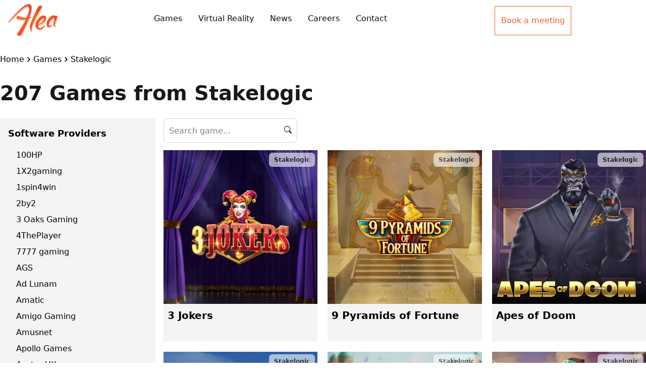

--- FILE ---
content_type: text/html; charset=utf-8
request_url: https://www.alea.com/en/games/stakelogic/
body_size: 32766
content:
<!DOCTYPE html><html><head><meta charSet="utf-8" data-next-head=""/><meta name="viewport" content="width=device-width" data-next-head=""/><script type="application/ld+json" data-next-head="">{"@context":"https://schema.org","@type":"Organization","logo":"https://resources.alea.com/img/global/alea.png","url":"https://www.alea.com/"}</script><title data-next-head="">Stakelogic | Alea™</title><meta name="robots" content="index,follow" data-next-head=""/><meta name="description" content="207 Games from Stakelogic. " data-next-head=""/><meta property="og:title" content="Stakelogic | Alea™" data-next-head=""/><meta property="og:description" content="207 Games from Stakelogic. " data-next-head=""/><link rel="icon" href="/favicon.ico"/><meta name="application-name" content="Alea"/><meta name="author" content="Alea"/><meta property="og:site_name" content="Alea"/><meta property="og:title" content="Award-winning casino aggregator &amp; game API integration | Alea"/><meta property="og:image" content="https://resources.alea.com/img/global/alea.png"/><link rel="preconnect" href="https://fonts.gstatic.com" crossorigin=""/><link rel="preload" href="/_next/static/css/e395107cfa48875a.css" as="style"/><link rel="stylesheet" href="/_next/static/css/e395107cfa48875a.css" data-n-g=""/><noscript data-n-css=""></noscript><script defer="" nomodule="" src="/_next/static/chunks/polyfills-42372ed130431b0a.js"></script><script src="/_next/static/chunks/webpack-904a682e7122337c.js" defer=""></script><script src="/_next/static/chunks/framework-a6e0b7e30f98059a.js" defer=""></script><script src="/_next/static/chunks/main-e81b316ca1b3576b.js" defer=""></script><script src="/_next/static/chunks/pages/_app-5d02d59f39961c80.js" defer=""></script><script src="/_next/static/chunks/922-46e6040df7ea30be.js" defer=""></script><script src="/_next/static/chunks/85-f1a5b44bd292693f.js" defer=""></script><script src="/_next/static/chunks/577-3256acebb568a4a9.js" defer=""></script><script src="/_next/static/chunks/pages/en/games/%5BsoftwarePath%5D-83c447946b6cc6a0.js" defer=""></script><script src="/_next/static/i1OCZnDEelNIlTP18Zlom/_buildManifest.js" defer=""></script><script src="/_next/static/i1OCZnDEelNIlTP18Zlom/_ssgManifest.js" defer=""></script><style data-styled="" data-styled-version="6.1.19">.eapp-all-in-one-chat-root-layout-component>div{right:74px!important;}/*!sc*/
.eapp-all-in-one-chat-root-layout-component>div div[role=button]{height:60px!important;width:60px!important;}/*!sc*/
data-styled.g1[id="sc-global-fZYcPe1"]{content:"sc-global-fZYcPe1,"}/*!sc*/
.igezId{padding:10px 0px;margin-bottom:20px;}/*!sc*/
.igezId .brandcrum-container{display:flex;}/*!sc*/
.igezId .brandcrum-container li{display:inline-flex;align-items:center;}/*!sc*/
.igezId .brandcrum-container li svg{width:auto;height:18px;}/*!sc*/
data-styled.g2[id="sc-69117465-0"]{content:"igezId,"}/*!sc*/
.iNkMnq{position:relative;overflow:hidden;margin-bottom:20px;width:100%;}/*!sc*/
.iNkMnq img{object-fit:cover;}/*!sc*/
.iNkMnq .not-background .title-container{position:inherit;padding:0;}/*!sc*/
.iNkMnq .not-background .title-container h1{font-size:40px;line-height:50px;font-weight:bold;margin-bottom:5px;color:#18181a;}/*!sc*/
.iNkMnq .not-background .title-container p{font-size:25px;line-height:30px;margin:0;color:#18181a;}/*!sc*/
.iNkMnq div:first-child{width:100%;height:100%;}/*!sc*/
.iNkMnq div:first-child img{object-fit:cover;}/*!sc*/
.iNkMnq div.title-container{position:absolute;padding:36px;bottom:0;width:60%;display:flex;flex-direction:column;z-index:10;}/*!sc*/
.iNkMnq div.title-container.full-width{width:100%;}/*!sc*/
.iNkMnq div.title-container h1{font-size:40px;line-height:50px;font-weight:bold;margin-bottom:5px;color:#fff;}/*!sc*/
.iNkMnq div.title-container p{font-size:25px;line-height:30px;margin:0;color:#fff;}/*!sc*/
@media screen and (max-width:700px){.iNkMnq{position:relative;max-height:250px;}.iNkMnq div.title-container{width:100%;height:100%;justify-content:flex-end;}}/*!sc*/
@media screen and (max-width:470px){.iNkMnq div.title-container{padding:15px 20px;}.iNkMnq div.title-container h1{font-size:30px;line-height:32px;}.iNkMnq div.title-container p{font-size:18px;line-height:20px;}}/*!sc*/
data-styled.g4[id="sc-4f2a7045-1"]{content:"iNkMnq,"}/*!sc*/
.devAbe{display:inline-block;vertical-align:middle;overflow:hidden;}/*!sc*/
data-styled.g5[id="StyledIconBase-sc-ea9ulj-0"]{content:"devAbe,"}/*!sc*/
.jRmIsf{width:25px;height:25px;color:black;}/*!sc*/
data-styled.g6[id="sc-8c197506-0"]{content:"jRmIsf,"}/*!sc*/
.cimZIq{width:15px;height:15px;color:#000;}/*!sc*/
data-styled.g8[id="sc-c5a0e32e-0"]{content:"cimZIq,"}/*!sc*/
.djZTff{display:flex;position:relative;align-items:center;}/*!sc*/
.djZTff input{width:100%;background-color:#fff;border:solid 1px #d4d4d8;border-radius:7px;height:48px;min-width:265px;padding:5px 40px 5px 10px;color:#18181a;}/*!sc*/
.djZTff input:focus{outline:none;}/*!sc*/
.djZTff .search-icon-content{position:absolute;right:0;top:10px;outline:none;}/*!sc*/
data-styled.g14[id="sc-82af72e4-0"]{content:"djZTff,"}/*!sc*/
.hDVwAr{display:flex;margin-bottom:15px;}/*!sc*/
.hDVwAr .bar-search-container,.hDVwAr .bar-select-container{margin-right:15px;width:254px;}/*!sc*/
.hDVwAr .bar-select-container{margin:0;}/*!sc*/
data-styled.g15[id="sc-3576af8a-0"]{content:"hDVwAr,"}/*!sc*/
.hHdZnV{position:relative;}/*!sc*/
data-styled.g16[id="sc-bd891993-0"]{content:"hHdZnV,"}/*!sc*/
.iUlJvw{position:absolute;top:18px;right:18px;}/*!sc*/
data-styled.g17[id="sc-bd891993-1"]{content:"iUlJvw,"}/*!sc*/
.kaRGJG .game-container{display:grid;grid-template-columns:repeat(4, 1fr);grid-gap:20px;}/*!sc*/
@media screen and (max-width: 1280px){.kaRGJG .game-container{grid-template-columns:repeat(3, 1fr);}}/*!sc*/
@media screen and (max-width: 1024px){.kaRGJG .game-container{grid-template-columns:repeat(2, 1fr);}}/*!sc*/
@media screen and (max-width: 768px){.kaRGJG .game-container{grid-template-columns:repeat(1, 1fr);}}/*!sc*/
@media screen and (max-width: 640px){.kaRGJG .game-container{grid-template-columns:100%;}}/*!sc*/
@media screen and (max-width:768px){.kaRGJG .game-container{grid-template-columns:repeat(1,1fr);}}/*!sc*/
@media screen and (max-width:540px){.kaRGJG .game-container{grid-template-columns:100%;}}/*!sc*/
data-styled.g20[id="sc-a0efc9e7-2"]{content:"kaRGJG,"}/*!sc*/
.ea-dGch{position:relative;}/*!sc*/
.ea-dGch .card-container{background-color:#f4f4f5;}/*!sc*/
.ea-dGch img{width:100%;}/*!sc*/
.ea-dGch .span-tag,.ea-dGch .link-tag{position:absolute;top:5px;right:5px;font-size:12px;font-weight:bold;background-color:#fff;color:#18181a;opacity:0.6;padding:5px 10px;border-radius:7px;}/*!sc*/
.ea-dGch .span-tag:hover,.ea-dGch .link-tag:hover{opacity:0.75;}/*!sc*/
.ea-dGch .span-tag:hover{opacity:0.6;}/*!sc*/
.ea-dGch .link-name{padding:8px;font-weight:bold;font-size:20px;min-height:75px;}/*!sc*/
.ea-dGch .link-name:hover{text-decoration:underline;}/*!sc*/
data-styled.g23[id="sc-531d41ca-0"]{content:"ea-dGch,"}/*!sc*/
</style></head><body><div id="__next"><nav class="bg-white w-full fixed top-0 px-2 opacity-95 font-light z-40 h-10"><div class="flex py-1 xl:container mx-auto"><div class="w-11/12 md:w-11/12 lg:w-2/12 relative"><div class="flex relative w-full h-full px-0 lg:px-2 xl:px-0"><a class="inline-block h-4" title="Alea" href="/en/"><img alt="Alea" loading="lazy" width="99" height="64" decoding="async" data-nimg="1" style="color:transparent" srcSet="/_next/image/?url=https%3A%2F%2Fresources.alea.com%2Fimg%2Fglobal%2Falea.png&amp;w=128&amp;q=75 1x, /_next/image/?url=https%3A%2F%2Fresources.alea.com%2Fimg%2Fglobal%2Falea.png&amp;w=256&amp;q=75 2x" src="/_next/image/?url=https%3A%2F%2Fresources.alea.com%2Fimg%2Fglobal%2Falea.png&amp;w=256&amp;q=75"/></a></div></div><div class="hidden lg:inline-block w-6/12"><ul class="flex flex-row justify-center py-2"><li class="px-1 mx-1 h-4"><a title="Discover all slots games" class="align-middle hover:text-orange-500" href="/en/games/">Games</a></li><li class="px-1 mx-1 h-4"><span class="absolute -left-1 top-1/2 -translate-y-1/2 -translate-x-1/2 w-[6px] h-[6px] rounded-[2px] bg-orange-600"></span><a title="Virtual Reality" class="align-middle hover:text-orange-500" href="/en/virtual-reality/">Virtual Reality</a></li><li class="px-1 mx-1 h-4"><span class="absolute -left-1 top-1/2 -translate-y-1/2 -translate-x-1/2 w-[6px] h-[6px] rounded-[2px] bg-orange-600"></span><a title="Discover all news" class="align-middle hover:text-orange-500" href="/en/news/">News</a></li><li class="px-1 mx-1 h-4"><span class="absolute -left-1 top-1/2 -translate-y-1/2 -translate-x-1/2 w-[6px] h-[6px] rounded-[2px] bg-orange-600"></span><a title="Careers" class="align-middle hover:text-orange-500" href="https://alea.teamtailor.com/">Careers</a></li><li class="px-1 mx-1 h-4"><span class="absolute -left-1 top-1/2 -translate-y-1/2 -translate-x-1/2 w-[6px] h-[6px] rounded-[2px] bg-orange-600"></span><a title="Contact US" class="align-middle hover:text-orange-500" href="/en/contact/">Contact</a></li></ul></div><div class="hidden lg:inline-flex lg:w-6/12 xl:w-4/12 flex text-center place-content-between"><div class="mx-auto w-fit"><a class="inline-block my-0.5 px-4 lg:px-1.5 py-2 border hover:border-white hover:bg-orange-600 hover:text-white border-orange-600 text-orange-600" href="/en/contact"><span class="align-top">Book a meeting</span></a></div></div><div class="lg:hidden w-2/12 md:w-1/12 flex"><button class="text-gray-900 focus:outline-none w-full h-8 ml-3"><span class="sr-only">Open main menu</span><div><span aria-hidden="true" class="block absolute h-0.25 w-4 bg-current transform transition duration-500 ease-in-out -translate-y-1.5"></span><span aria-hidden="true" class="block absolute h-0.25 w-3 bg-current transform transition duration-500 ease-in-out "></span><span aria-hidden="true" class="block absolute h-0.25 w-4 bg-current transform transition duration-500 ease-in-out translate-y-1.5"></span></div></button></div></div></nav><main role="main" class="mt-10"><div class="py-2 xl:container xl:mx-auto mx-2"><div class="sc-69117465-0 igezId"><ol class="brandcrum-container" itemscope="" itemType="http://schema.org/BreadcrumbList"><li itemProp="itemListElement" itemscope="" itemType="http://schema.org/ListItem"><a itemscope="" itemType="http://schema.org/Thing" itemProp="item" itemID="/en/" href="/en/"><span itemProp="name">Home</span></a><svg fill="currentColor" viewBox="0 0 20 20"><path fill-rule="evenodd" d="M7.293 14.707a1 1 0 010-1.414L10.586 10 7.293 6.707a1 1 0 011.414-1.414l4 4a1 1 0 010 1.414l-4 4a1 1 0 01-1.414 0z" clip-rule="evenodd"></path></svg><meta itemProp="position" content="0"/></li><li itemProp="itemListElement" itemscope="" itemType="http://schema.org/ListItem"><a itemscope="" itemType="http://schema.org/Thing" itemProp="item" itemID="/en/games" href="/en/games/"><span itemProp="name">Games</span></a><svg fill="currentColor" viewBox="0 0 20 20"><path fill-rule="evenodd" d="M7.293 14.707a1 1 0 010-1.414L10.586 10 7.293 6.707a1 1 0 011.414-1.414l4 4a1 1 0 010 1.414l-4 4a1 1 0 01-1.414 0z" clip-rule="evenodd"></path></svg><meta itemProp="position" content="1"/></li><li itemProp="itemListElement" itemscope="" itemType="http://schema.org/ListItem"><span itemProp="name">Stakelogic</span><meta itemProp="position" content="2"/></li></ol></div><header class="sc-4f2a7045-1 iNkMnq"><div class="not-background"><div class="title-container full-width"><h1>207 Games from Stakelogic</h1></div></div></header><div class="grid sm:grid-cols-12 gap-2"><div class="sm:order-first sm:col-span-4 lg:col-span-3 bg-gray-100"><div class="sc-bd891993-0 hHdZnV"><h2 class="p-2 font-semibold text-lg">Software Providers</h2><div class="sc-bd891993-1 iUlJvw sm:hidden"><button class="focus:outline-none"><svg viewBox="0 0 24 24" aria-hidden="true" focusable="false" fill="currentColor" xmlns="http://www.w3.org/2000/svg" color="black" class="StyledIconBase-sc-ea9ulj-0 devAbe sc-8c197506-0 jRmIsf"><path d="M4 6h16v2H4zm0 5h16v2H4zm0 5h16v2H4z"></path></svg></button></div><ul id="softwareFilter" class="px-2"><li class="px-1 mx-1 h-4"><span class="absolute -left-1 top-1/2 -translate-y-1/2 -translate-x-1/2 w-[6px] h-[6px] rounded-[2px] bg-orange-600"></span><a title="100HP" class="align-middle hover:text-orange-500" href="/en/games/100hp/">100HP</a></li><li class="px-1 mx-1 h-4"><span class="absolute -left-1 top-1/2 -translate-y-1/2 -translate-x-1/2 w-[6px] h-[6px] rounded-[2px] bg-orange-600"></span><a title="1X2gaming" class="align-middle hover:text-orange-500" href="/en/games/1x2gaming/">1X2gaming</a></li><li class="px-1 mx-1 h-4"><span class="absolute -left-1 top-1/2 -translate-y-1/2 -translate-x-1/2 w-[6px] h-[6px] rounded-[2px] bg-orange-600"></span><a title="1spin4win" class="align-middle hover:text-orange-500" href="/en/games/1spin4win/">1spin4win</a></li><li class="px-1 mx-1 h-4"><span class="absolute -left-1 top-1/2 -translate-y-1/2 -translate-x-1/2 w-[6px] h-[6px] rounded-[2px] bg-orange-600"></span><a title="2by2" class="align-middle hover:text-orange-500" href="/en/games/2by2/">2by2</a></li><li class="px-1 mx-1 h-4"><span class="absolute -left-1 top-1/2 -translate-y-1/2 -translate-x-1/2 w-[6px] h-[6px] rounded-[2px] bg-orange-600"></span><a title="3 Oaks Gaming" class="align-middle hover:text-orange-500" href="/en/games/3-oaks-gaming/">3 Oaks Gaming</a></li><li class="px-1 mx-1 h-4"><span class="absolute -left-1 top-1/2 -translate-y-1/2 -translate-x-1/2 w-[6px] h-[6px] rounded-[2px] bg-orange-600"></span><a title="4ThePlayer" class="align-middle hover:text-orange-500" href="/en/games/4theplayer/">4ThePlayer</a></li><li class="px-1 mx-1 h-4"><span class="absolute -left-1 top-1/2 -translate-y-1/2 -translate-x-1/2 w-[6px] h-[6px] rounded-[2px] bg-orange-600"></span><a title="7777 gaming" class="align-middle hover:text-orange-500" href="/en/games/7777-gaming/">7777 gaming</a></li><li class="px-1 mx-1 h-4"><span class="absolute -left-1 top-1/2 -translate-y-1/2 -translate-x-1/2 w-[6px] h-[6px] rounded-[2px] bg-orange-600"></span><a title="AGS" class="align-middle hover:text-orange-500" href="/en/games/ags/">AGS</a></li><li class="px-1 mx-1 h-4"><span class="absolute -left-1 top-1/2 -translate-y-1/2 -translate-x-1/2 w-[6px] h-[6px] rounded-[2px] bg-orange-600"></span><a title="Ad Lunam" class="align-middle hover:text-orange-500" href="/en/games/ad-lunam/">Ad Lunam</a></li><li class="px-1 mx-1 h-4"><span class="absolute -left-1 top-1/2 -translate-y-1/2 -translate-x-1/2 w-[6px] h-[6px] rounded-[2px] bg-orange-600"></span><a title="Amatic" class="align-middle hover:text-orange-500" href="/en/games/amatic/">Amatic</a></li><li class="px-1 mx-1 h-4"><span class="absolute -left-1 top-1/2 -translate-y-1/2 -translate-x-1/2 w-[6px] h-[6px] rounded-[2px] bg-orange-600"></span><a title="Amigo Gaming" class="align-middle hover:text-orange-500" href="/en/games/amigo-gaming/">Amigo Gaming</a></li><li class="px-1 mx-1 h-4"><span class="absolute -left-1 top-1/2 -translate-y-1/2 -translate-x-1/2 w-[6px] h-[6px] rounded-[2px] bg-orange-600"></span><a title="Amusnet" class="align-middle hover:text-orange-500" href="/en/games/amusnet/">Amusnet</a></li><li class="px-1 mx-1 h-4"><span class="absolute -left-1 top-1/2 -translate-y-1/2 -translate-x-1/2 w-[6px] h-[6px] rounded-[2px] bg-orange-600"></span><a title="Apollo Games" class="align-middle hover:text-orange-500" href="/en/games/apollo-games/">Apollo Games</a></li><li class="px-1 mx-1 h-4"><span class="absolute -left-1 top-1/2 -translate-y-1/2 -translate-x-1/2 w-[6px] h-[6px] rounded-[2px] bg-orange-600"></span><a title="Avatar UX" class="align-middle hover:text-orange-500" href="/en/games/avatar-ux/">Avatar UX</a></li><li class="px-1 mx-1 h-4"><span class="absolute -left-1 top-1/2 -translate-y-1/2 -translate-x-1/2 w-[6px] h-[6px] rounded-[2px] bg-orange-600"></span><a title="AviaJet" class="align-middle hover:text-orange-500" href="/en/games/aviajet/">AviaJet</a></li><li class="px-1 mx-1 h-4"><span class="absolute -left-1 top-1/2 -translate-y-1/2 -translate-x-1/2 w-[6px] h-[6px] rounded-[2px] bg-orange-600"></span><a title="Aviatrix" class="align-middle hover:text-orange-500" href="/en/games/aviatrix/">Aviatrix</a></li><li class="px-1 mx-1 h-4"><span class="absolute -left-1 top-1/2 -translate-y-1/2 -translate-x-1/2 w-[6px] h-[6px] rounded-[2px] bg-orange-600"></span><a title="BBGames" class="align-middle hover:text-orange-500" href="/en/games/bbgames/">BBGames</a></li><li class="px-1 mx-1 h-4"><span class="absolute -left-1 top-1/2 -translate-y-1/2 -translate-x-1/2 w-[6px] h-[6px] rounded-[2px] bg-orange-600"></span><a title="BGaming" class="align-middle hover:text-orange-500" href="/en/games/bgaming/">BGaming</a></li><li class="px-1 mx-1 h-4"><span class="absolute -left-1 top-1/2 -translate-y-1/2 -translate-x-1/2 w-[6px] h-[6px] rounded-[2px] bg-orange-600"></span><a title="Banana Games" class="align-middle hover:text-orange-500" href="/en/games/banana-games/">Banana Games</a></li><li class="px-1 mx-1 h-4"><span class="absolute -left-1 top-1/2 -translate-y-1/2 -translate-x-1/2 w-[6px] h-[6px] rounded-[2px] bg-orange-600"></span><a title="Barbara Bang" class="align-middle hover:text-orange-500" href="/en/games/barbara-bang/">Barbara Bang</a></li><li class="px-1 mx-1 h-4"><span class="absolute -left-1 top-1/2 -translate-y-1/2 -translate-x-1/2 w-[6px] h-[6px] rounded-[2px] bg-orange-600"></span><a title="Belatra" class="align-middle hover:text-orange-500" href="/en/games/belatra/">Belatra</a></li><li class="px-1 mx-1 h-4"><span class="absolute -left-1 top-1/2 -translate-y-1/2 -translate-x-1/2 w-[6px] h-[6px] rounded-[2px] bg-orange-600"></span><a title="Beon" class="align-middle hover:text-orange-500" href="/en/games/beon/">Beon</a></li><li class="px-1 mx-1 h-4"><span class="absolute -left-1 top-1/2 -translate-y-1/2 -translate-x-1/2 w-[6px] h-[6px] rounded-[2px] bg-orange-600"></span><a title="BetSolutions" class="align-middle hover:text-orange-500" href="/en/games/betsolutions/">BetSolutions</a></li><li class="px-1 mx-1 h-4"><span class="absolute -left-1 top-1/2 -translate-y-1/2 -translate-x-1/2 w-[6px] h-[6px] rounded-[2px] bg-orange-600"></span><a title="Betconstruct Mini Games" class="align-middle hover:text-orange-500" href="/en/games/betconstruct-mini-games/">Betconstruct Mini Games</a></li><li class="px-1 mx-1 h-4"><span class="absolute -left-1 top-1/2 -translate-y-1/2 -translate-x-1/2 w-[6px] h-[6px] rounded-[2px] bg-orange-600"></span><a title="Betsoft" class="align-middle hover:text-orange-500" href="/en/games/betsoft/">Betsoft</a></li><li class="px-1 mx-1 h-4"><span class="absolute -left-1 top-1/2 -translate-y-1/2 -translate-x-1/2 w-[6px] h-[6px] rounded-[2px] bg-orange-600"></span><a title="Big Daddy" class="align-middle hover:text-orange-500" href="/en/games/big-daddy/">Big Daddy</a></li><li class="px-1 mx-1 h-4"><span class="absolute -left-1 top-1/2 -translate-y-1/2 -translate-x-1/2 w-[6px] h-[6px] rounded-[2px] bg-orange-600"></span><a title="Big Time Gaming" class="align-middle hover:text-orange-500" href="/en/games/big-time-gaming/">Big Time Gaming</a></li><li class="px-1 mx-1 h-4"><span class="absolute -left-1 top-1/2 -translate-y-1/2 -translate-x-1/2 w-[6px] h-[6px] rounded-[2px] bg-orange-600"></span><a title="Black Mamba" class="align-middle hover:text-orange-500" href="/en/games/black-mamba/">Black Mamba</a></li><li class="px-1 mx-1 h-4"><span class="absolute -left-1 top-1/2 -translate-y-1/2 -translate-x-1/2 w-[6px] h-[6px] rounded-[2px] bg-orange-600"></span><a title="Blue Guru Games" class="align-middle hover:text-orange-500" href="/en/games/blue-guru-games/">Blue Guru Games</a></li><li class="px-1 mx-1 h-4"><span class="absolute -left-1 top-1/2 -translate-y-1/2 -translate-x-1/2 w-[6px] h-[6px] rounded-[2px] bg-orange-600"></span><a title="Blueprint" class="align-middle hover:text-orange-500" href="/en/games/blueprint/">Blueprint</a></li><li class="px-1 mx-1 h-4"><span class="absolute -left-1 top-1/2 -translate-y-1/2 -translate-x-1/2 w-[6px] h-[6px] rounded-[2px] bg-orange-600"></span><a title="Boldplay" class="align-middle hover:text-orange-500" href="/en/games/boldplay/">Boldplay</a></li><li class="px-1 mx-1 h-4"><span class="absolute -left-1 top-1/2 -translate-y-1/2 -translate-x-1/2 w-[6px] h-[6px] rounded-[2px] bg-orange-600"></span><a title="Booming Games" class="align-middle hover:text-orange-500" href="/en/games/booming-games/">Booming Games</a></li><li class="px-1 mx-1 h-4"><span class="absolute -left-1 top-1/2 -translate-y-1/2 -translate-x-1/2 w-[6px] h-[6px] rounded-[2px] bg-orange-600"></span><a title="Booongo" class="align-middle hover:text-orange-500" href="/en/games/booongo/">Booongo</a></li><li class="px-1 mx-1 h-4"><span class="absolute -left-1 top-1/2 -translate-y-1/2 -translate-x-1/2 w-[6px] h-[6px] rounded-[2px] bg-orange-600"></span><a title="Bulletproof Games" class="align-middle hover:text-orange-500" href="/en/games/bulletproof-games/">Bulletproof Games</a></li><li class="px-1 mx-1 h-4"><span class="absolute -left-1 top-1/2 -translate-y-1/2 -translate-x-1/2 w-[6px] h-[6px] rounded-[2px] bg-orange-600"></span><a title="CG Games" class="align-middle hover:text-orange-500" href="/en/games/cg-games/">CG Games</a></li><li class="px-1 mx-1 h-4"><span class="absolute -left-1 top-1/2 -translate-y-1/2 -translate-x-1/2 w-[6px] h-[6px] rounded-[2px] bg-orange-600"></span><a title="CT Interactive" class="align-middle hover:text-orange-500" href="/en/games/ct-interactive/">CT Interactive</a></li><li class="px-1 mx-1 h-4"><span class="absolute -left-1 top-1/2 -translate-y-1/2 -translate-x-1/2 w-[6px] h-[6px] rounded-[2px] bg-orange-600"></span><a title="Caleta" class="align-middle hover:text-orange-500" href="/en/games/caleta/">Caleta</a></li><li class="px-1 mx-1 h-4"><span class="absolute -left-1 top-1/2 -translate-y-1/2 -translate-x-1/2 w-[6px] h-[6px] rounded-[2px] bg-orange-600"></span><a title="Cayetano" class="align-middle hover:text-orange-500" href="/en/games/cayetano/">Cayetano</a></li><li class="px-1 mx-1 h-4"><span class="absolute -left-1 top-1/2 -translate-y-1/2 -translate-x-1/2 w-[6px] h-[6px] rounded-[2px] bg-orange-600"></span><a title="Copacabana" class="align-middle hover:text-orange-500" href="/en/games/copacabana/">Copacabana</a></li><li class="px-1 mx-1 h-4"><span class="absolute -left-1 top-1/2 -translate-y-1/2 -translate-x-1/2 w-[6px] h-[6px] rounded-[2px] bg-orange-600"></span><a title="CreedRoomz" class="align-middle hover:text-orange-500" href="/en/games/creedroomz/">CreedRoomz</a></li><li class="px-1 mx-1 h-4"><span class="absolute -left-1 top-1/2 -translate-y-1/2 -translate-x-1/2 w-[6px] h-[6px] rounded-[2px] bg-orange-600"></span><a title="Dice Lab" class="align-middle hover:text-orange-500" href="/en/games/dice-lab/">Dice Lab</a></li><li class="px-1 mx-1 h-4"><span class="absolute -left-1 top-1/2 -translate-y-1/2 -translate-x-1/2 w-[6px] h-[6px] rounded-[2px] bg-orange-600"></span><a title="EGT Digital Games" class="align-middle hover:text-orange-500" href="/en/games/egt-digital-games/">EGT Digital Games</a></li><li class="px-1 mx-1 h-4"><span class="absolute -left-1 top-1/2 -translate-y-1/2 -translate-x-1/2 w-[6px] h-[6px] rounded-[2px] bg-orange-600"></span><a title="ELK Studios" class="align-middle hover:text-orange-500" href="/en/games/elk-studios/">ELK Studios</a></li><li class="px-1 mx-1 h-4"><span class="absolute -left-1 top-1/2 -translate-y-1/2 -translate-x-1/2 w-[6px] h-[6px] rounded-[2px] bg-orange-600"></span><a title="ElaGames" class="align-middle hover:text-orange-500" href="/en/games/elagames/">ElaGames</a></li><li class="px-1 mx-1 h-4"><span class="absolute -left-1 top-1/2 -translate-y-1/2 -translate-x-1/2 w-[6px] h-[6px] rounded-[2px] bg-orange-600"></span><a title="Elbet" class="align-middle hover:text-orange-500" href="/en/games/elbet/">Elbet</a></li><li class="px-1 mx-1 h-4"><span class="absolute -left-1 top-1/2 -translate-y-1/2 -translate-x-1/2 w-[6px] h-[6px] rounded-[2px] bg-orange-600"></span><a title="Electric Elephant" class="align-middle hover:text-orange-500" href="/en/games/electric-elephant/">Electric Elephant</a></li><li class="px-1 mx-1 h-4"><span class="absolute -left-1 top-1/2 -translate-y-1/2 -translate-x-1/2 w-[6px] h-[6px] rounded-[2px] bg-orange-600"></span><a title="Endorphina" class="align-middle hover:text-orange-500" href="/en/games/endorphina/">Endorphina</a></li><li class="px-1 mx-1 h-4"><span class="absolute -left-1 top-1/2 -translate-y-1/2 -translate-x-1/2 w-[6px] h-[6px] rounded-[2px] bg-orange-600"></span><a title="Espresso Games" class="align-middle hover:text-orange-500" href="/en/games/espresso-games/">Espresso Games</a></li><li class="px-1 mx-1 h-4"><span class="absolute -left-1 top-1/2 -translate-y-1/2 -translate-x-1/2 w-[6px] h-[6px] rounded-[2px] bg-orange-600"></span><a title="Estrela Bet" class="align-middle hover:text-orange-500" href="/en/games/estrela-bet/">Estrela Bet</a></li><li class="px-1 mx-1 h-4"><span class="absolute -left-1 top-1/2 -translate-y-1/2 -translate-x-1/2 w-[6px] h-[6px] rounded-[2px] bg-orange-600"></span><a title="Eurasian Gaming" class="align-middle hover:text-orange-500" href="/en/games/eurasian-gaming/">Eurasian Gaming</a></li><li class="px-1 mx-1 h-4"><span class="absolute -left-1 top-1/2 -translate-y-1/2 -translate-x-1/2 w-[6px] h-[6px] rounded-[2px] bg-orange-600"></span><a title="Evolution" class="align-middle hover:text-orange-500" href="/en/games/evolution/">Evolution</a></li><li class="px-1 mx-1 h-4"><span class="absolute -left-1 top-1/2 -translate-y-1/2 -translate-x-1/2 w-[6px] h-[6px] rounded-[2px] bg-orange-600"></span><a title="Evoplay" class="align-middle hover:text-orange-500" href="/en/games/evoplay/">Evoplay</a></li><li class="px-1 mx-1 h-4"><span class="absolute -left-1 top-1/2 -translate-y-1/2 -translate-x-1/2 w-[6px] h-[6px] rounded-[2px] bg-orange-600"></span><a title="Eyecon" class="align-middle hover:text-orange-500" href="/en/games/eyecon/">Eyecon</a></li><li class="px-1 mx-1 h-4"><span class="absolute -left-1 top-1/2 -translate-y-1/2 -translate-x-1/2 w-[6px] h-[6px] rounded-[2px] bg-orange-600"></span><a title="Ezugi" class="align-middle hover:text-orange-500" href="/en/games/ezugi/">Ezugi</a></li><li class="px-1 mx-1 h-4"><span class="absolute -left-1 top-1/2 -translate-y-1/2 -translate-x-1/2 w-[6px] h-[6px] rounded-[2px] bg-orange-600"></span><a title="FBM DS" class="align-middle hover:text-orange-500" href="/en/games/fbm-ds/">FBM DS</a></li><li class="px-1 mx-1 h-4"><span class="absolute -left-1 top-1/2 -translate-y-1/2 -translate-x-1/2 w-[6px] h-[6px] rounded-[2px] bg-orange-600"></span><a title="Fantasma Games" class="align-middle hover:text-orange-500" href="/en/games/fantasma-games/">Fantasma Games</a></li><li class="px-1 mx-1 h-4"><span class="absolute -left-1 top-1/2 -translate-y-1/2 -translate-x-1/2 w-[6px] h-[6px] rounded-[2px] bg-orange-600"></span><a title="Fazi" class="align-middle hover:text-orange-500" href="/en/games/fazi/">Fazi</a></li><li class="px-1 mx-1 h-4"><span class="absolute -left-1 top-1/2 -translate-y-1/2 -translate-x-1/2 w-[6px] h-[6px] rounded-[2px] bg-orange-600"></span><a title="Felix Gaming" class="align-middle hover:text-orange-500" href="/en/games/felix-gaming/">Felix Gaming</a></li><li class="px-1 mx-1 h-4"><span class="absolute -left-1 top-1/2 -translate-y-1/2 -translate-x-1/2 w-[6px] h-[6px] rounded-[2px] bg-orange-600"></span><a title="Flatdog" class="align-middle hover:text-orange-500" href="/en/games/flatdog/">Flatdog</a></li><li class="px-1 mx-1 h-4"><span class="absolute -left-1 top-1/2 -translate-y-1/2 -translate-x-1/2 w-[6px] h-[6px] rounded-[2px] bg-orange-600"></span><a title="Four Leaf Gaming" class="align-middle hover:text-orange-500" href="/en/games/four-leaf-gaming/">Four Leaf Gaming</a></li><li class="px-1 mx-1 h-4"><span class="absolute -left-1 top-1/2 -translate-y-1/2 -translate-x-1/2 w-[6px] h-[6px] rounded-[2px] bg-orange-600"></span><a title="Fuga Gaming" class="align-middle hover:text-orange-500" href="/en/games/fuga-gaming/">Fuga Gaming</a></li><li class="px-1 mx-1 h-4"><span class="absolute -left-1 top-1/2 -translate-y-1/2 -translate-x-1/2 w-[6px] h-[6px] rounded-[2px] bg-orange-600"></span><a title="Fugaso" class="align-middle hover:text-orange-500" href="/en/games/fugaso/">Fugaso</a></li><li class="px-1 mx-1 h-4"><span class="absolute -left-1 top-1/2 -translate-y-1/2 -translate-x-1/2 w-[6px] h-[6px] rounded-[2px] bg-orange-600"></span><a title="Funky" class="align-middle hover:text-orange-500" href="/en/games/funky/">Funky</a></li><li class="px-1 mx-1 h-4"><span class="absolute -left-1 top-1/2 -translate-y-1/2 -translate-x-1/2 w-[6px] h-[6px] rounded-[2px] bg-orange-600"></span><a title="GMW" class="align-middle hover:text-orange-500" href="/en/games/gmw/">GMW</a></li><li class="px-1 mx-1 h-4"><span class="absolute -left-1 top-1/2 -translate-y-1/2 -translate-x-1/2 w-[6px] h-[6px] rounded-[2px] bg-orange-600"></span><a title="Galaxsys" class="align-middle hover:text-orange-500" href="/en/games/galaxsys/">Galaxsys</a></li><li class="px-1 mx-1 h-4"><span class="absolute -left-1 top-1/2 -translate-y-1/2 -translate-x-1/2 w-[6px] h-[6px] rounded-[2px] bg-orange-600"></span><a title="GameTimeTec" class="align-middle hover:text-orange-500" href="/en/games/gametimetec/">GameTimeTec</a></li><li class="px-1 mx-1 h-4"><span class="absolute -left-1 top-1/2 -translate-y-1/2 -translate-x-1/2 w-[6px] h-[6px] rounded-[2px] bg-orange-600"></span><a title="Games Inc" class="align-middle hover:text-orange-500" href="/en/games/games-inc/">Games Inc</a></li><li class="px-1 mx-1 h-4"><span class="absolute -left-1 top-1/2 -translate-y-1/2 -translate-x-1/2 w-[6px] h-[6px] rounded-[2px] bg-orange-600"></span><a title="Games Warehouse" class="align-middle hover:text-orange-500" href="/en/games/games-warehouse/">Games Warehouse</a></li><li class="px-1 mx-1 h-4"><span class="absolute -left-1 top-1/2 -translate-y-1/2 -translate-x-1/2 w-[6px] h-[6px] rounded-[2px] bg-orange-600"></span><a title="Gaming Corps" class="align-middle hover:text-orange-500" href="/en/games/gaming-corps/">Gaming Corps</a></li><li class="px-1 mx-1 h-4"><span class="absolute -left-1 top-1/2 -translate-y-1/2 -translate-x-1/2 w-[6px] h-[6px] rounded-[2px] bg-orange-600"></span><a title="Gamomat" class="align-middle hover:text-orange-500" href="/en/games/gamomat/">Gamomat</a></li><li class="px-1 mx-1 h-4"><span class="absolute -left-1 top-1/2 -translate-y-1/2 -translate-x-1/2 w-[6px] h-[6px] rounded-[2px] bg-orange-600"></span><a title="Gamshy" class="align-middle hover:text-orange-500" href="/en/games/gamshy/">Gamshy</a></li><li class="px-1 mx-1 h-4"><span class="absolute -left-1 top-1/2 -translate-y-1/2 -translate-x-1/2 w-[6px] h-[6px] rounded-[2px] bg-orange-600"></span><a title="Gamzix" class="align-middle hover:text-orange-500" href="/en/games/gamzix/">Gamzix</a></li><li class="px-1 mx-1 h-4"><span class="absolute -left-1 top-1/2 -translate-y-1/2 -translate-x-1/2 w-[6px] h-[6px] rounded-[2px] bg-orange-600"></span><a title="Genesis" class="align-middle hover:text-orange-500" href="/en/games/genesis/">Genesis</a></li><li class="px-1 mx-1 h-4"><span class="absolute -left-1 top-1/2 -translate-y-1/2 -translate-x-1/2 w-[6px] h-[6px] rounded-[2px] bg-orange-600"></span><a title="Green Jade" class="align-middle hover:text-orange-500" href="/en/games/green-jade/">Green Jade</a></li><li class="px-1 mx-1 h-4"><span class="absolute -left-1 top-1/2 -translate-y-1/2 -translate-x-1/2 w-[6px] h-[6px] rounded-[2px] bg-orange-600"></span><a title="Habanero" class="align-middle hover:text-orange-500" href="/en/games/habanero/">Habanero</a></li><li class="px-1 mx-1 h-4"><span class="absolute -left-1 top-1/2 -translate-y-1/2 -translate-x-1/2 w-[6px] h-[6px] rounded-[2px] bg-orange-600"></span><a title="Hacksaw Gaming" class="align-middle hover:text-orange-500" href="/en/games/hacksaw-gaming/">Hacksaw Gaming</a></li><li class="px-1 mx-1 h-4"><span class="absolute -left-1 top-1/2 -translate-y-1/2 -translate-x-1/2 w-[6px] h-[6px] rounded-[2px] bg-orange-600"></span><a title="Hacksaw Gaming 92%" class="align-middle hover:text-orange-500" href="/en/games/hacksaw-gaming-92/">Hacksaw Gaming 92%</a></li><li class="px-1 mx-1 h-4"><span class="absolute -left-1 top-1/2 -translate-y-1/2 -translate-x-1/2 w-[6px] h-[6px] rounded-[2px] bg-orange-600"></span><a title="High 5 Games" class="align-middle hover:text-orange-500" href="/en/games/high-5-games/">High 5 Games</a></li><li class="px-1 mx-1 h-4"><span class="absolute -left-1 top-1/2 -translate-y-1/2 -translate-x-1/2 w-[6px] h-[6px] rounded-[2px] bg-orange-600"></span><a title="HoGaming" class="align-middle hover:text-orange-500" href="/en/games/hogaming/">HoGaming</a></li><li class="px-1 mx-1 h-4"><span class="absolute -left-1 top-1/2 -translate-y-1/2 -translate-x-1/2 w-[6px] h-[6px] rounded-[2px] bg-orange-600"></span><a title="Hypetech Games" class="align-middle hover:text-orange-500" href="/en/games/hypetech-games/">Hypetech Games</a></li><li class="px-1 mx-1 h-4"><span class="absolute -left-1 top-1/2 -translate-y-1/2 -translate-x-1/2 w-[6px] h-[6px] rounded-[2px] bg-orange-600"></span><a title="Hölle Games" class="align-middle hover:text-orange-500" href="/en/games/holle-games/">Hölle Games</a></li><li class="px-1 mx-1 h-4"><span class="absolute -left-1 top-1/2 -translate-y-1/2 -translate-x-1/2 w-[6px] h-[6px] rounded-[2px] bg-orange-600"></span><a title="INOUT" class="align-middle hover:text-orange-500" href="/en/games/inout/">INOUT</a></li><li class="px-1 mx-1 h-4"><span class="absolute -left-1 top-1/2 -translate-y-1/2 -translate-x-1/2 w-[6px] h-[6px] rounded-[2px] bg-orange-600"></span><a title="Iconic21" class="align-middle hover:text-orange-500" href="/en/games/iconic21/">Iconic21</a></li><li class="px-1 mx-1 h-4"><span class="absolute -left-1 top-1/2 -translate-y-1/2 -translate-x-1/2 w-[6px] h-[6px] rounded-[2px] bg-orange-600"></span><a title="Iron Dog Studio" class="align-middle hover:text-orange-500" href="/en/games/iron-dog-studio/">Iron Dog Studio</a></li><li class="px-1 mx-1 h-4"><span class="absolute -left-1 top-1/2 -translate-y-1/2 -translate-x-1/2 w-[6px] h-[6px] rounded-[2px] bg-orange-600"></span><a title="Jacktop" class="align-middle hover:text-orange-500" href="/en/games/jacktop/">Jacktop</a></li><li class="px-1 mx-1 h-4"><span class="absolute -left-1 top-1/2 -translate-y-1/2 -translate-x-1/2 w-[6px] h-[6px] rounded-[2px] bg-orange-600"></span><a title="Jade Rabbit Studios" class="align-middle hover:text-orange-500" href="/en/games/jade-rabbit-studios/">Jade Rabbit Studios</a></li><li class="px-1 mx-1 h-4"><span class="absolute -left-1 top-1/2 -translate-y-1/2 -translate-x-1/2 w-[6px] h-[6px] rounded-[2px] bg-orange-600"></span><a title="Jili" class="align-middle hover:text-orange-500" href="/en/games/jili/">Jili</a></li><li class="px-1 mx-1 h-4"><span class="absolute -left-1 top-1/2 -translate-y-1/2 -translate-x-1/2 w-[6px] h-[6px] rounded-[2px] bg-orange-600"></span><a title="JustSlots" class="align-middle hover:text-orange-500" href="/en/games/justslots/">JustSlots</a></li><li class="px-1 mx-1 h-4"><span class="absolute -left-1 top-1/2 -translate-y-1/2 -translate-x-1/2 w-[6px] h-[6px] rounded-[2px] bg-orange-600"></span><a title="KA Gaming" class="align-middle hover:text-orange-500" href="/en/games/ka-gaming/">KA Gaming</a></li><li class="px-1 mx-1 h-4"><span class="absolute -left-1 top-1/2 -translate-y-1/2 -translate-x-1/2 w-[6px] h-[6px] rounded-[2px] bg-orange-600"></span><a title="Kahzuu" class="align-middle hover:text-orange-500" href="/en/games/kahzuu/">Kahzuu</a></li><li class="px-1 mx-1 h-4"><span class="absolute -left-1 top-1/2 -translate-y-1/2 -translate-x-1/2 w-[6px] h-[6px] rounded-[2px] bg-orange-600"></span><a title="Kalamba" class="align-middle hover:text-orange-500" href="/en/games/kalamba/">Kalamba</a></li><li class="px-1 mx-1 h-4"><span class="absolute -left-1 top-1/2 -translate-y-1/2 -translate-x-1/2 w-[6px] h-[6px] rounded-[2px] bg-orange-600"></span><a title="Kalamba Games" class="align-middle hover:text-orange-500" href="/en/games/kalamba-games/">Kalamba Games</a></li><li class="px-1 mx-1 h-4"><span class="absolute -left-1 top-1/2 -translate-y-1/2 -translate-x-1/2 w-[6px] h-[6px] rounded-[2px] bg-orange-600"></span><a title="LagioGaming" class="align-middle hover:text-orange-500" href="/en/games/lagiogaming/">LagioGaming</a></li><li class="px-1 mx-1 h-4"><span class="absolute -left-1 top-1/2 -translate-y-1/2 -translate-x-1/2 w-[6px] h-[6px] rounded-[2px] bg-orange-600"></span><a title="Lambda Gaming" class="align-middle hover:text-orange-500" href="/en/games/lambda-gaming/">Lambda Gaming</a></li><li class="px-1 mx-1 h-4"><span class="absolute -left-1 top-1/2 -translate-y-1/2 -translate-x-1/2 w-[6px] h-[6px] rounded-[2px] bg-orange-600"></span><a title="Leander Games" class="align-middle hover:text-orange-500" href="/en/games/leander-games/">Leander Games</a></li><li class="px-1 mx-1 h-4"><span class="absolute -left-1 top-1/2 -translate-y-1/2 -translate-x-1/2 w-[6px] h-[6px] rounded-[2px] bg-orange-600"></span><a title="Leap" class="align-middle hover:text-orange-500" href="/en/games/leap/">Leap</a></li><li class="px-1 mx-1 h-4"><span class="absolute -left-1 top-1/2 -translate-y-1/2 -translate-x-1/2 w-[6px] h-[6px] rounded-[2px] bg-orange-600"></span><a title="Live 5 Gaming" class="align-middle hover:text-orange-500" href="/en/games/live-5-gaming/">Live 5 Gaming</a></li><li class="px-1 mx-1 h-4"><span class="absolute -left-1 top-1/2 -translate-y-1/2 -translate-x-1/2 w-[6px] h-[6px] rounded-[2px] bg-orange-600"></span><a title="Live88" class="align-middle hover:text-orange-500" href="/en/games/live88/">Live88</a></li><li class="px-1 mx-1 h-4"><span class="absolute -left-1 top-1/2 -translate-y-1/2 -translate-x-1/2 w-[6px] h-[6px] rounded-[2px] bg-orange-600"></span><a title="LiveG24" class="align-middle hover:text-orange-500" href="/en/games/liveg24/">LiveG24</a></li><li class="px-1 mx-1 h-4"><span class="absolute -left-1 top-1/2 -translate-y-1/2 -translate-x-1/2 w-[6px] h-[6px] rounded-[2px] bg-orange-600"></span><a title="Lucky Streak" class="align-middle hover:text-orange-500" href="/en/games/lucky-streak/">Lucky Streak</a></li><li class="px-1 mx-1 h-4"><span class="absolute -left-1 top-1/2 -translate-y-1/2 -translate-x-1/2 w-[6px] h-[6px] rounded-[2px] bg-orange-600"></span><a title="Macaw Gaming" class="align-middle hover:text-orange-500" href="/en/games/macaw-gaming/">Macaw Gaming</a></li><li class="px-1 mx-1 h-4"><span class="absolute -left-1 top-1/2 -translate-y-1/2 -translate-x-1/2 w-[6px] h-[6px] rounded-[2px] bg-orange-600"></span><a title="Mancala" class="align-middle hover:text-orange-500" href="/en/games/mancala/">Mancala</a></li><li class="px-1 mx-1 h-4"><span class="absolute -left-1 top-1/2 -translate-y-1/2 -translate-x-1/2 w-[6px] h-[6px] rounded-[2px] bg-orange-600"></span><a title="Mascot Gaming" class="align-middle hover:text-orange-500" href="/en/games/mascot-gaming/">Mascot Gaming</a></li><li class="px-1 mx-1 h-4"><span class="absolute -left-1 top-1/2 -translate-y-1/2 -translate-x-1/2 w-[6px] h-[6px] rounded-[2px] bg-orange-600"></span><a title="Max Win Gaming" class="align-middle hover:text-orange-500" href="/en/games/max-win-gaming/">Max Win Gaming</a></li><li class="px-1 mx-1 h-4"><span class="absolute -left-1 top-1/2 -translate-y-1/2 -translate-x-1/2 w-[6px] h-[6px] rounded-[2px] bg-orange-600"></span><a title="Metronia" class="align-middle hover:text-orange-500" href="/en/games/metronia/">Metronia</a></li><li class="px-1 mx-1 h-4"><span class="absolute -left-1 top-1/2 -translate-y-1/2 -translate-x-1/2 w-[6px] h-[6px] rounded-[2px] bg-orange-600"></span><a title="Microgaming" class="align-middle hover:text-orange-500" href="/en/games/microgaming/">Microgaming</a></li><li class="px-1 mx-1 h-4"><span class="absolute -left-1 top-1/2 -translate-y-1/2 -translate-x-1/2 w-[6px] h-[6px] rounded-[2px] bg-orange-600"></span><a title="NetEnt" class="align-middle hover:text-orange-500" href="/en/games/netent/">NetEnt</a></li><li class="px-1 mx-1 h-4"><span class="absolute -left-1 top-1/2 -translate-y-1/2 -translate-x-1/2 w-[6px] h-[6px] rounded-[2px] bg-orange-600"></span><a title="NetGame" class="align-middle hover:text-orange-500" href="/en/games/netgame/">NetGame</a></li><li class="px-1 mx-1 h-4"><span class="absolute -left-1 top-1/2 -translate-y-1/2 -translate-x-1/2 w-[6px] h-[6px] rounded-[2px] bg-orange-600"></span><a title="NetGaming" class="align-middle hover:text-orange-500" href="/en/games/netgaming/">NetGaming</a></li><li class="px-1 mx-1 h-4"><span class="absolute -left-1 top-1/2 -translate-y-1/2 -translate-x-1/2 w-[6px] h-[6px] rounded-[2px] bg-orange-600"></span><a title="Nolimit City" class="align-middle hover:text-orange-500" href="/en/games/nolimit-city/">Nolimit City</a></li><li class="px-1 mx-1 h-4"><span class="absolute -left-1 top-1/2 -translate-y-1/2 -translate-x-1/2 w-[6px] h-[6px] rounded-[2px] bg-orange-600"></span><a title="Northern Lights" class="align-middle hover:text-orange-500" href="/en/games/northern-lights/">Northern Lights</a></li><li class="px-1 mx-1 h-4"><span class="absolute -left-1 top-1/2 -translate-y-1/2 -translate-x-1/2 w-[6px] h-[6px] rounded-[2px] bg-orange-600"></span><a title="Novomatic" class="align-middle hover:text-orange-500" href="/en/games/novomatic/">Novomatic</a></li><li class="px-1 mx-1 h-4"><span class="absolute -left-1 top-1/2 -translate-y-1/2 -translate-x-1/2 w-[6px] h-[6px] rounded-[2px] bg-orange-600"></span><a title="Octoplay" class="align-middle hover:text-orange-500" href="/en/games/octoplay/">Octoplay</a></li><li class="px-1 mx-1 h-4"><span class="absolute -left-1 top-1/2 -translate-y-1/2 -translate-x-1/2 w-[6px] h-[6px] rounded-[2px] bg-orange-600"></span><a title="OneTouch" class="align-middle hover:text-orange-500" href="/en/games/onetouch/">OneTouch</a></li><li class="px-1 mx-1 h-4"><span class="absolute -left-1 top-1/2 -translate-y-1/2 -translate-x-1/2 w-[6px] h-[6px] rounded-[2px] bg-orange-600"></span><a title="Onlyplay" class="align-middle hover:text-orange-500" href="/en/games/onlyplay/">Onlyplay</a></li><li class="px-1 mx-1 h-4"><span class="absolute -left-1 top-1/2 -translate-y-1/2 -translate-x-1/2 w-[6px] h-[6px] rounded-[2px] bg-orange-600"></span><a title="OpenRGS" class="align-middle hover:text-orange-500" href="/en/games/openrgs/">OpenRGS</a></li><li class="px-1 mx-1 h-4"><span class="absolute -left-1 top-1/2 -translate-y-1/2 -translate-x-1/2 w-[6px] h-[6px] rounded-[2px] bg-orange-600"></span><a title="Ortiz Gaming" class="align-middle hover:text-orange-500" href="/en/games/ortiz-gaming/">Ortiz Gaming</a></li><li class="px-1 mx-1 h-4"><span class="absolute -left-1 top-1/2 -translate-y-1/2 -translate-x-1/2 w-[6px] h-[6px] rounded-[2px] bg-orange-600"></span><a title="PG Soft" class="align-middle hover:text-orange-500" href="/en/games/pg-soft/">PG Soft</a></li><li class="px-1 mx-1 h-4"><span class="absolute -left-1 top-1/2 -translate-y-1/2 -translate-x-1/2 w-[6px] h-[6px] rounded-[2px] bg-orange-600"></span><a title="Parlay" class="align-middle hover:text-orange-500" href="/en/games/parlay/">Parlay</a></li><li class="px-1 mx-1 h-4"><span class="absolute -left-1 top-1/2 -translate-y-1/2 -translate-x-1/2 w-[6px] h-[6px] rounded-[2px] bg-orange-600"></span><a title="Pascal Gaming" class="align-middle hover:text-orange-500" href="/en/games/pascal-gaming/">Pascal Gaming</a></li><li class="px-1 mx-1 h-4"><span class="absolute -left-1 top-1/2 -translate-y-1/2 -translate-x-1/2 w-[6px] h-[6px] rounded-[2px] bg-orange-600"></span><a title="Pirates Gold Studio" class="align-middle hover:text-orange-500" href="/en/games/pirates-gold-studio/">Pirates Gold Studio</a></li><li class="px-1 mx-1 h-4"><span class="absolute -left-1 top-1/2 -translate-y-1/2 -translate-x-1/2 w-[6px] h-[6px] rounded-[2px] bg-orange-600"></span><a title="Platipus" class="align-middle hover:text-orange-500" href="/en/games/platipus/">Platipus</a></li><li class="px-1 mx-1 h-4"><span class="absolute -left-1 top-1/2 -translate-y-1/2 -translate-x-1/2 w-[6px] h-[6px] rounded-[2px] bg-orange-600"></span><a title="Play&#x27;n GO" class="align-middle hover:text-orange-500" href="/en/games/playn-go/">Play&#x27;n GO</a></li><li class="px-1 mx-1 h-4"><span class="absolute -left-1 top-1/2 -translate-y-1/2 -translate-x-1/2 w-[6px] h-[6px] rounded-[2px] bg-orange-600"></span><a title="Playgon" class="align-middle hover:text-orange-500" href="/en/games/playgon/">Playgon</a></li><li class="px-1 mx-1 h-4"><span class="absolute -left-1 top-1/2 -translate-y-1/2 -translate-x-1/2 w-[6px] h-[6px] rounded-[2px] bg-orange-600"></span><a title="Playson" class="align-middle hover:text-orange-500" href="/en/games/playson/">Playson</a></li><li class="px-1 mx-1 h-4"><span class="absolute -left-1 top-1/2 -translate-y-1/2 -translate-x-1/2 w-[6px] h-[6px] rounded-[2px] bg-orange-600"></span><a title="Playtech" class="align-middle hover:text-orange-500" href="/en/games/playtech/">Playtech</a></li><li class="px-1 mx-1 h-4"><span class="absolute -left-1 top-1/2 -translate-y-1/2 -translate-x-1/2 w-[6px] h-[6px] rounded-[2px] bg-orange-600"></span><a title="PopOk" class="align-middle hover:text-orange-500" href="/en/games/popok/">PopOk</a></li><li class="px-1 mx-1 h-4"><span class="absolute -left-1 top-1/2 -translate-y-1/2 -translate-x-1/2 w-[6px] h-[6px] rounded-[2px] bg-orange-600"></span><a title="Popiplay" class="align-middle hover:text-orange-500" href="/en/games/popiplay/">Popiplay</a></li><li class="px-1 mx-1 h-4"><span class="absolute -left-1 top-1/2 -translate-y-1/2 -translate-x-1/2 w-[6px] h-[6px] rounded-[2px] bg-orange-600"></span><a title="Pragmatic Play" class="align-middle hover:text-orange-500" href="/en/games/pragmatic-play/">Pragmatic Play</a></li><li class="px-1 mx-1 h-4"><span class="absolute -left-1 top-1/2 -translate-y-1/2 -translate-x-1/2 w-[6px] h-[6px] rounded-[2px] bg-orange-600"></span><a title="Pragmatic Play Live" class="align-middle hover:text-orange-500" href="/en/games/pragmatic-play-live/">Pragmatic Play Live</a></li><li class="px-1 mx-1 h-4"><span class="absolute -left-1 top-1/2 -translate-y-1/2 -translate-x-1/2 w-[6px] h-[6px] rounded-[2px] bg-orange-600"></span><a title="Present Creative" class="align-middle hover:text-orange-500" href="/en/games/present-creative/">Present Creative</a></li><li class="px-1 mx-1 h-4"><span class="absolute -left-1 top-1/2 -translate-y-1/2 -translate-x-1/2 w-[6px] h-[6px] rounded-[2px] bg-orange-600"></span><a title="Print Studios" class="align-middle hover:text-orange-500" href="/en/games/print-studios/">Print Studios</a></li><li class="px-1 mx-1 h-4"><span class="absolute -left-1 top-1/2 -translate-y-1/2 -translate-x-1/2 w-[6px] h-[6px] rounded-[2px] bg-orange-600"></span><a title="Prospect Gaming" class="align-middle hover:text-orange-500" href="/en/games/prospect-gaming/">Prospect Gaming</a></li><li class="px-1 mx-1 h-4"><span class="absolute -left-1 top-1/2 -translate-y-1/2 -translate-x-1/2 w-[6px] h-[6px] rounded-[2px] bg-orange-600"></span><a title="Push Gaming" class="align-middle hover:text-orange-500" href="/en/games/push-gaming/">Push Gaming</a></li><li class="px-1 mx-1 h-4"><span class="absolute -left-1 top-1/2 -translate-y-1/2 -translate-x-1/2 w-[6px] h-[6px] rounded-[2px] bg-orange-600"></span><a title="Quickspin" class="align-middle hover:text-orange-500" href="/en/games/quickspin/">Quickspin</a></li><li class="px-1 mx-1 h-4"><span class="absolute -left-1 top-1/2 -translate-y-1/2 -translate-x-1/2 w-[6px] h-[6px] rounded-[2px] bg-orange-600"></span><a title="RAW iGaming" class="align-middle hover:text-orange-500" href="/en/games/raw-igaming/">RAW iGaming</a></li><li class="px-1 mx-1 h-4"><span class="absolute -left-1 top-1/2 -translate-y-1/2 -translate-x-1/2 w-[6px] h-[6px] rounded-[2px] bg-orange-600"></span><a title="Realistic Games" class="align-middle hover:text-orange-500" href="/en/games/realistic-games/">Realistic Games</a></li><li class="px-1 mx-1 h-4"><span class="absolute -left-1 top-1/2 -translate-y-1/2 -translate-x-1/2 w-[6px] h-[6px] rounded-[2px] bg-orange-600"></span><a title="Red Rake Gaming" class="align-middle hover:text-orange-500" href="/en/games/red-rake-gaming/">Red Rake Gaming</a></li><li class="px-1 mx-1 h-4"><span class="absolute -left-1 top-1/2 -translate-y-1/2 -translate-x-1/2 w-[6px] h-[6px] rounded-[2px] bg-orange-600"></span><a title="Red Tiger Gaming" class="align-middle hover:text-orange-500" href="/en/games/red-tiger-gaming/">Red Tiger Gaming</a></li><li class="px-1 mx-1 h-4"><span class="absolute -left-1 top-1/2 -translate-y-1/2 -translate-x-1/2 w-[6px] h-[6px] rounded-[2px] bg-orange-600"></span><a title="ReelPlay" class="align-middle hover:text-orange-500" href="/en/games/reelplay/">ReelPlay</a></li><li class="px-1 mx-1 h-4"><span class="absolute -left-1 top-1/2 -translate-y-1/2 -translate-x-1/2 w-[6px] h-[6px] rounded-[2px] bg-orange-600"></span><a title="Relax Gaming" class="align-middle hover:text-orange-500" href="/en/games/relax-gaming/">Relax Gaming</a></li><li class="px-1 mx-1 h-4"><span class="absolute -left-1 top-1/2 -translate-y-1/2 -translate-x-1/2 w-[6px] h-[6px] rounded-[2px] bg-orange-600"></span><a title="Religa" class="align-middle hover:text-orange-500" href="/en/games/religa/">Religa</a></li><li class="px-1 mx-1 h-4"><span class="absolute -left-1 top-1/2 -translate-y-1/2 -translate-x-1/2 w-[6px] h-[6px] rounded-[2px] bg-orange-600"></span><a title="Retro Gaming" class="align-middle hover:text-orange-500" href="/en/games/retro-gaming/">Retro Gaming</a></li><li class="px-1 mx-1 h-4"><span class="absolute -left-1 top-1/2 -translate-y-1/2 -translate-x-1/2 w-[6px] h-[6px] rounded-[2px] bg-orange-600"></span><a title="Revolver Gaming" class="align-middle hover:text-orange-500" href="/en/games/revolver-gaming/">Revolver Gaming</a></li><li class="px-1 mx-1 h-4"><span class="absolute -left-1 top-1/2 -translate-y-1/2 -translate-x-1/2 w-[6px] h-[6px] rounded-[2px] bg-orange-600"></span><a title="Rival Gaming" class="align-middle hover:text-orange-500" href="/en/games/rival-gaming/">Rival Gaming</a></li><li class="px-1 mx-1 h-4"><span class="absolute -left-1 top-1/2 -translate-y-1/2 -translate-x-1/2 w-[6px] h-[6px] rounded-[2px] bg-orange-600"></span><a title="Ruby Play" class="align-middle hover:text-orange-500" href="/en/games/ruby-play/">Ruby Play</a></li><li class="px-1 mx-1 h-4"><span class="absolute -left-1 top-1/2 -translate-y-1/2 -translate-x-1/2 w-[6px] h-[6px] rounded-[2px] bg-orange-600"></span><a title="STHLMGAMING" class="align-middle hover:text-orange-500" href="/en/games/sthlmgaming/">STHLMGAMING</a></li><li class="px-1 mx-1 h-4"><span class="absolute -left-1 top-1/2 -translate-y-1/2 -translate-x-1/2 w-[6px] h-[6px] rounded-[2px] bg-orange-600"></span><a title="Salsa Technology" class="align-middle hover:text-orange-500" href="/en/games/salsa-technology/">Salsa Technology</a></li><li class="px-1 mx-1 h-4"><span class="absolute -left-1 top-1/2 -translate-y-1/2 -translate-x-1/2 w-[6px] h-[6px] rounded-[2px] bg-orange-600"></span><a title="Sapphire Gaming" class="align-middle hover:text-orange-500" href="/en/games/sapphire-gaming/">Sapphire Gaming</a></li><li class="px-1 mx-1 h-4"><span class="absolute -left-1 top-1/2 -translate-y-1/2 -translate-x-1/2 w-[6px] h-[6px] rounded-[2px] bg-orange-600"></span><a title="ShadyLady" class="align-middle hover:text-orange-500" href="/en/games/shadylady/">ShadyLady</a></li><li class="px-1 mx-1 h-4"><span class="absolute -left-1 top-1/2 -translate-y-1/2 -translate-x-1/2 w-[6px] h-[6px] rounded-[2px] bg-orange-600"></span><a title="Sigma Games" class="align-middle hover:text-orange-500" href="/en/games/sigma-games/">Sigma Games</a></li><li class="px-1 mx-1 h-4"><span class="absolute -left-1 top-1/2 -translate-y-1/2 -translate-x-1/2 w-[6px] h-[6px] rounded-[2px] bg-orange-600"></span><a title="Silverback Gaming" class="align-middle hover:text-orange-500" href="/en/games/silverback-gaming/">Silverback Gaming</a></li><li class="px-1 mx-1 h-4"><span class="absolute -left-1 top-1/2 -translate-y-1/2 -translate-x-1/2 w-[6px] h-[6px] rounded-[2px] bg-orange-600"></span><a title="Simple Play" class="align-middle hover:text-orange-500" href="/en/games/simple-play/">Simple Play</a></li><li class="px-1 mx-1 h-4"><span class="absolute -left-1 top-1/2 -translate-y-1/2 -translate-x-1/2 w-[6px] h-[6px] rounded-[2px] bg-orange-600"></span><a title="Skywind" class="align-middle hover:text-orange-500" href="/en/games/skywind/">Skywind</a></li><li class="px-1 mx-1 h-4"><span class="absolute -left-1 top-1/2 -translate-y-1/2 -translate-x-1/2 w-[6px] h-[6px] rounded-[2px] bg-orange-600"></span><a title="Skywind Live" class="align-middle hover:text-orange-500" href="/en/games/skywind-live/">Skywind Live</a></li><li class="px-1 mx-1 h-4"><span class="absolute -left-1 top-1/2 -translate-y-1/2 -translate-x-1/2 w-[6px] h-[6px] rounded-[2px] bg-orange-600"></span><a title="SlotMatrix" class="align-middle hover:text-orange-500" href="/en/games/slotmatrix/">SlotMatrix</a></li><li class="px-1 mx-1 h-4"><span class="absolute -left-1 top-1/2 -translate-y-1/2 -translate-x-1/2 w-[6px] h-[6px] rounded-[2px] bg-orange-600"></span><a title="Slotmill" class="align-middle hover:text-orange-500" href="/en/games/slotmill/">Slotmill</a></li><li class="px-1 mx-1 h-4"><span class="absolute -left-1 top-1/2 -translate-y-1/2 -translate-x-1/2 w-[6px] h-[6px] rounded-[2px] bg-orange-600"></span><a title="Smartsoft" class="align-middle hover:text-orange-500" href="/en/games/smartsoft/">Smartsoft</a></li><li class="px-1 mx-1 h-4"><span class="absolute -left-1 top-1/2 -translate-y-1/2 -translate-x-1/2 w-[6px] h-[6px] rounded-[2px] bg-orange-600"></span><a title="Sneaky Slots" class="align-middle hover:text-orange-500" href="/en/games/sneaky-slots/">Sneaky Slots</a></li><li class="px-1 mx-1 h-4"><span class="absolute -left-1 top-1/2 -translate-y-1/2 -translate-x-1/2 w-[6px] h-[6px] rounded-[2px] bg-orange-600"></span><a title="Softswiss" class="align-middle hover:text-orange-500" href="/en/games/softswiss/">Softswiss</a></li><li class="px-1 mx-1 h-4"><span class="absolute -left-1 top-1/2 -translate-y-1/2 -translate-x-1/2 w-[6px] h-[6px] rounded-[2px] bg-orange-600"></span><a title="Speedy Tomatoes" class="align-middle hover:text-orange-500" href="/en/games/speedy-tomatoes/">Speedy Tomatoes</a></li><li class="px-1 mx-1 h-4"><span class="absolute -left-1 top-1/2 -translate-y-1/2 -translate-x-1/2 w-[6px] h-[6px] rounded-[2px] bg-orange-600"></span><a title="SpinLogic Gaming" class="align-middle hover:text-orange-500" href="/en/games/spinlogic-gaming/">SpinLogic Gaming</a></li><li class="px-1 mx-1 h-4"><span class="absolute -left-1 top-1/2 -translate-y-1/2 -translate-x-1/2 w-[6px] h-[6px] rounded-[2px] bg-orange-600"></span><a title="Spinomenal" class="align-middle hover:text-orange-500" href="/en/games/spinomenal/">Spinomenal</a></li><li class="px-1 mx-1 h-4"><span class="absolute -left-1 top-1/2 -translate-y-1/2 -translate-x-1/2 w-[6px] h-[6px] rounded-[2px] bg-orange-600"></span><a title="Spinoro" class="align-middle hover:text-orange-500" href="/en/games/spinoro/">Spinoro</a></li><li class="px-1 mx-1 h-4"><span class="absolute -left-1 top-1/2 -translate-y-1/2 -translate-x-1/2 w-[6px] h-[6px] rounded-[2px] bg-orange-600"></span><a title="Spinthon" class="align-middle hover:text-orange-500" href="/en/games/spinthon/">Spinthon</a></li><li class="px-1 mx-1 h-4"><span class="absolute -left-1 top-1/2 -translate-y-1/2 -translate-x-1/2 w-[6px] h-[6px] rounded-[2px] bg-orange-600"></span><a title="Spinza" class="align-middle hover:text-orange-500" href="/en/games/spinza/">Spinza</a></li><li class="px-1 mx-1 h-4"><span class="absolute -left-1 top-1/2 -translate-y-1/2 -translate-x-1/2 w-[6px] h-[6px] rounded-[2px] bg-orange-600"></span><a title="Split The Pot" class="align-middle hover:text-orange-500" href="/en/games/split-the-pot/">Split The Pot</a></li><li class="px-1 mx-1 h-4"><span class="absolute -left-1 top-1/2 -translate-y-1/2 -translate-x-1/2 w-[6px] h-[6px] rounded-[2px] bg-orange-600"></span><a title="Spribe" class="align-middle hover:text-orange-500" href="/en/games/spribe/">Spribe</a></li><li class="px-1 mx-1 h-4"><span class="absolute -left-1 top-1/2 -translate-y-1/2 -translate-x-1/2 w-[6px] h-[6px] rounded-[2px] bg-orange-600"></span><span class="text-orange-500 font-bold">Stakelogic</span></li><li class="px-1 mx-1 h-4"><span class="absolute -left-1 top-1/2 -translate-y-1/2 -translate-x-1/2 w-[6px] h-[6px] rounded-[2px] bg-orange-600"></span><a title="Storm Gaming" class="align-middle hover:text-orange-500" href="/en/games/storm-gaming/">Storm Gaming</a></li><li class="px-1 mx-1 h-4"><span class="absolute -left-1 top-1/2 -translate-y-1/2 -translate-x-1/2 w-[6px] h-[6px] rounded-[2px] bg-orange-600"></span><a title="Swish Games" class="align-middle hover:text-orange-500" href="/en/games/swish-games/">Swish Games</a></li><li class="px-1 mx-1 h-4"><span class="absolute -left-1 top-1/2 -translate-y-1/2 -translate-x-1/2 w-[6px] h-[6px] rounded-[2px] bg-orange-600"></span><a title="Synot" class="align-middle hover:text-orange-500" href="/en/games/synot/">Synot</a></li><li class="px-1 mx-1 h-4"><span class="absolute -left-1 top-1/2 -translate-y-1/2 -translate-x-1/2 w-[6px] h-[6px] rounded-[2px] bg-orange-600"></span><a title="TVBet" class="align-middle hover:text-orange-500" href="/en/games/tvbet/">TVBet</a></li><li class="px-1 mx-1 h-4"><span class="absolute -left-1 top-1/2 -translate-y-1/2 -translate-x-1/2 w-[6px] h-[6px] rounded-[2px] bg-orange-600"></span><a title="TaDa Gaming" class="align-middle hover:text-orange-500" href="/en/games/tada-gaming/">TaDa Gaming</a></li><li class="px-1 mx-1 h-4"><span class="absolute -left-1 top-1/2 -translate-y-1/2 -translate-x-1/2 w-[6px] h-[6px] rounded-[2px] bg-orange-600"></span><a title="TaDa Gaming Sweepstakes" class="align-middle hover:text-orange-500" href="/en/games/tada-gaming-sweepstakes/">TaDa Gaming Sweepstakes</a></li><li class="px-1 mx-1 h-4"><span class="absolute -left-1 top-1/2 -translate-y-1/2 -translate-x-1/2 w-[6px] h-[6px] rounded-[2px] bg-orange-600"></span><a title="The Ear Casino" class="align-middle hover:text-orange-500" href="/en/games/the-ear-casino/">The Ear Casino</a></li><li class="px-1 mx-1 h-4"><span class="absolute -left-1 top-1/2 -translate-y-1/2 -translate-x-1/2 w-[6px] h-[6px] rounded-[2px] bg-orange-600"></span><a title="The Games Co" class="align-middle hover:text-orange-500" href="/en/games/the-games-co/">The Games Co</a></li><li class="px-1 mx-1 h-4"><span class="absolute -left-1 top-1/2 -translate-y-1/2 -translate-x-1/2 w-[6px] h-[6px] rounded-[2px] bg-orange-600"></span><a title="Thunderkick" class="align-middle hover:text-orange-500" href="/en/games/thunderkick/">Thunderkick</a></li><li class="px-1 mx-1 h-4"><span class="absolute -left-1 top-1/2 -translate-y-1/2 -translate-x-1/2 w-[6px] h-[6px] rounded-[2px] bg-orange-600"></span><a title="Thunderspin" class="align-middle hover:text-orange-500" href="/en/games/thunderspin/">Thunderspin</a></li><li class="px-1 mx-1 h-4"><span class="absolute -left-1 top-1/2 -translate-y-1/2 -translate-x-1/2 w-[6px] h-[6px] rounded-[2px] bg-orange-600"></span><a title="Tom Horn Gaming" class="align-middle hover:text-orange-500" href="/en/games/tom-horn-gaming/">Tom Horn Gaming</a></li><li class="px-1 mx-1 h-4"><span class="absolute -left-1 top-1/2 -translate-y-1/2 -translate-x-1/2 w-[6px] h-[6px] rounded-[2px] bg-orange-600"></span><a title="Touchstone" class="align-middle hover:text-orange-500" href="/en/games/touchstone/">Touchstone</a></li><li class="px-1 mx-1 h-4"><span class="absolute -left-1 top-1/2 -translate-y-1/2 -translate-x-1/2 w-[6px] h-[6px] rounded-[2px] bg-orange-600"></span><a title="Trigger" class="align-middle hover:text-orange-500" href="/en/games/trigger/">Trigger</a></li><li class="px-1 mx-1 h-4"><span class="absolute -left-1 top-1/2 -translate-y-1/2 -translate-x-1/2 w-[6px] h-[6px] rounded-[2px] bg-orange-600"></span><a title="Triple Profit Games" class="align-middle hover:text-orange-500" href="/en/games/triple-profit-games/">Triple Profit Games</a></li><li class="px-1 mx-1 h-4"><span class="absolute -left-1 top-1/2 -translate-y-1/2 -translate-x-1/2 w-[6px] h-[6px] rounded-[2px] bg-orange-600"></span><a title="TripleCherry" class="align-middle hover:text-orange-500" href="/en/games/triplecherry/">TripleCherry</a></li><li class="px-1 mx-1 h-4"><span class="absolute -left-1 top-1/2 -translate-y-1/2 -translate-x-1/2 w-[6px] h-[6px] rounded-[2px] bg-orange-600"></span><a title="TurboGames" class="align-middle hover:text-orange-500" href="/en/games/turbogames/">TurboGames</a></li><li class="px-1 mx-1 h-4"><span class="absolute -left-1 top-1/2 -translate-y-1/2 -translate-x-1/2 w-[6px] h-[6px] rounded-[2px] bg-orange-600"></span><a title="Upgaming Minigames" class="align-middle hover:text-orange-500" href="/en/games/upgaming-minigames/">Upgaming Minigames</a></li><li class="px-1 mx-1 h-4"><span class="absolute -left-1 top-1/2 -translate-y-1/2 -translate-x-1/2 w-[6px] h-[6px] rounded-[2px] bg-orange-600"></span><a title="Vibra Gaming" class="align-middle hover:text-orange-500" href="/en/games/vibra-gaming/">Vibra Gaming</a></li><li class="px-1 mx-1 h-4"><span class="absolute -left-1 top-1/2 -translate-y-1/2 -translate-x-1/2 w-[6px] h-[6px] rounded-[2px] bg-orange-600"></span><a title="Vivo Gaming" class="align-middle hover:text-orange-500" href="/en/games/vivo-gaming/">Vivo Gaming</a></li><li class="px-1 mx-1 h-4"><span class="absolute -left-1 top-1/2 -translate-y-1/2 -translate-x-1/2 w-[6px] h-[6px] rounded-[2px] bg-orange-600"></span><a title="Wazdan" class="align-middle hover:text-orange-500" href="/en/games/wazdan/">Wazdan</a></li><li class="px-1 mx-1 h-4"><span class="absolute -left-1 top-1/2 -translate-y-1/2 -translate-x-1/2 w-[6px] h-[6px] rounded-[2px] bg-orange-600"></span><a title="Winfinity" class="align-middle hover:text-orange-500" href="/en/games/winfinity/">Winfinity</a></li><li class="px-1 mx-1 h-4"><span class="absolute -left-1 top-1/2 -translate-y-1/2 -translate-x-1/2 w-[6px] h-[6px] rounded-[2px] bg-orange-600"></span><a title="WorldMatch" class="align-middle hover:text-orange-500" href="/en/games/worldmatch/">WorldMatch</a></li><li class="px-1 mx-1 h-4"><span class="absolute -left-1 top-1/2 -translate-y-1/2 -translate-x-1/2 w-[6px] h-[6px] rounded-[2px] bg-orange-600"></span><a title="Yggdrasil" class="align-middle hover:text-orange-500" href="/en/games/yggdrasil/">Yggdrasil</a></li><li class="px-1 mx-1 h-4"><span class="absolute -left-1 top-1/2 -translate-y-1/2 -translate-x-1/2 w-[6px] h-[6px] rounded-[2px] bg-orange-600"></span><a title="Yoloplay" class="align-middle hover:text-orange-500" href="/en/games/yoloplay/">Yoloplay</a></li><li class="px-1 mx-1 h-4"><span class="absolute -left-1 top-1/2 -translate-y-1/2 -translate-x-1/2 w-[6px] h-[6px] rounded-[2px] bg-orange-600"></span><a title="Zitro" class="align-middle hover:text-orange-500" href="/en/games/zitro/">Zitro</a></li><li class="px-1 mx-1 h-4"><span class="absolute -left-1 top-1/2 -translate-y-1/2 -translate-x-1/2 w-[6px] h-[6px] rounded-[2px] bg-orange-600"></span><a title="iSoftBet" class="align-middle hover:text-orange-500" href="/en/games/isoftbet/">iSoftBet</a></li></ul></div></div><div class="sm:order-last sm:col-span-8 lg:col-span-9"><div class="sc-3576af8a-0 hDVwAr"><div class="bar-search-container"><div class="sc-82af72e4-0 djZTff search-container"><div itemscope="" itemType="https://schema.org/WebSite"><meta itemProp="url" content="https://www.alea.com/"/><form itemProp="potentialAction" itemscope="" itemType="https://schema.org/SearchAction"><meta itemProp="target" content="https://www.alea.com/en/games?q={q}"/><input itemProp="query-input" name="q" type="text" placeholder="Search game..." value=""/><span class="search-icon-content"><svg viewBox="0 0 16 16" height="15px" width="15px" aria-hidden="true" focusable="false" fill="currentColor" xmlns="http://www.w3.org/2000/svg" class="StyledIconBase-sc-ea9ulj-0 devAbe sc-c5a0e32e-0 cimZIq"><path d="M11.742 10.344a6.5 6.5 0 1 0-1.397 1.398h-.001c.03.04.062.078.098.115l3.85 3.85a1 1 0 0 0 1.415-1.414l-3.85-3.85a1.007 1.007 0 0 0-.115-.1zM12 6.5a5.5 5.5 0 1 1-11 0 5.5 5.5 0 0 1 11 0z"></path></svg></span></form></div></div></div></div><div class="sc-a0efc9e7-2 kaRGJG"><div class="game-container"><div class="sc-531d41ca-0 ea-dGch"><div class="card-container"><a href="/en/games/stakelogic/3-jokers/"><img alt="3 Jokers" loading="lazy" width="400" height="400" decoding="async" data-nimg="1" style="color:transparent;width:100%;height:auto" sizes="(max-width: 768px) 100vw, (max-width: 1024px) 48vw, (max-width: 1280px) 31vw, 22vw" srcSet="/_next/image/?url=https%3A%2F%2Fthumbs.alea.com%2F7d1c4a55_stakelogic_3-jokers_400x400.webp&amp;w=256&amp;q=55 256w, /_next/image/?url=https%3A%2F%2Fthumbs.alea.com%2F7d1c4a55_stakelogic_3-jokers_400x400.webp&amp;w=384&amp;q=55 384w, /_next/image/?url=https%3A%2F%2Fthumbs.alea.com%2F7d1c4a55_stakelogic_3-jokers_400x400.webp&amp;w=768&amp;q=55 768w, /_next/image/?url=https%3A%2F%2Fthumbs.alea.com%2F7d1c4a55_stakelogic_3-jokers_400x400.webp&amp;w=1024&amp;q=55 1024w, /_next/image/?url=https%3A%2F%2Fthumbs.alea.com%2F7d1c4a55_stakelogic_3-jokers_400x400.webp&amp;w=1280&amp;q=55 1280w" src="/_next/image/?url=https%3A%2F%2Fthumbs.alea.com%2F7d1c4a55_stakelogic_3-jokers_400x400.webp&amp;w=1280&amp;q=55"/><h1 class="link-name" title="3 Jokers">3 Jokers</h1></a><a title="Stakelogic" class="link-tag" href="/en/games/stakelogic/">Stakelogic</a></div></div><div class="sc-531d41ca-0 ea-dGch"><div class="card-container"><a href="/en/games/stakelogic/9-pyramids-of-fortune/"><img alt="9 Pyramids of Fortune" loading="lazy" width="400" height="400" decoding="async" data-nimg="1" style="color:transparent;width:100%;height:auto" sizes="(max-width: 768px) 100vw, (max-width: 1024px) 48vw, (max-width: 1280px) 31vw, 22vw" srcSet="/_next/image/?url=https%3A%2F%2Fthumbs.alea.com%2F0b367f62_stakelogic_9-pyramids-of-fortune_400x400.webp&amp;w=256&amp;q=55 256w, /_next/image/?url=https%3A%2F%2Fthumbs.alea.com%2F0b367f62_stakelogic_9-pyramids-of-fortune_400x400.webp&amp;w=384&amp;q=55 384w, /_next/image/?url=https%3A%2F%2Fthumbs.alea.com%2F0b367f62_stakelogic_9-pyramids-of-fortune_400x400.webp&amp;w=768&amp;q=55 768w, /_next/image/?url=https%3A%2F%2Fthumbs.alea.com%2F0b367f62_stakelogic_9-pyramids-of-fortune_400x400.webp&amp;w=1024&amp;q=55 1024w, /_next/image/?url=https%3A%2F%2Fthumbs.alea.com%2F0b367f62_stakelogic_9-pyramids-of-fortune_400x400.webp&amp;w=1280&amp;q=55 1280w" src="/_next/image/?url=https%3A%2F%2Fthumbs.alea.com%2F0b367f62_stakelogic_9-pyramids-of-fortune_400x400.webp&amp;w=1280&amp;q=55"/><h1 class="link-name" title="9 Pyramids of Fortune">9 Pyramids of Fortune</h1></a><a title="Stakelogic" class="link-tag" href="/en/games/stakelogic/">Stakelogic</a></div></div><div class="sc-531d41ca-0 ea-dGch"><div class="card-container"><a href="/en/games/stakelogic/apes-of-doom/"><img alt="Apes of Doom" loading="lazy" width="400" height="400" decoding="async" data-nimg="1" style="color:transparent;width:100%;height:auto" sizes="(max-width: 768px) 100vw, (max-width: 1024px) 48vw, (max-width: 1280px) 31vw, 22vw" srcSet="/_next/image/?url=https%3A%2F%2Fthumbs.alea.com%2F17c3d3b6_stakelogic_apes-of-doom_400x400.webp&amp;w=256&amp;q=55 256w, /_next/image/?url=https%3A%2F%2Fthumbs.alea.com%2F17c3d3b6_stakelogic_apes-of-doom_400x400.webp&amp;w=384&amp;q=55 384w, /_next/image/?url=https%3A%2F%2Fthumbs.alea.com%2F17c3d3b6_stakelogic_apes-of-doom_400x400.webp&amp;w=768&amp;q=55 768w, /_next/image/?url=https%3A%2F%2Fthumbs.alea.com%2F17c3d3b6_stakelogic_apes-of-doom_400x400.webp&amp;w=1024&amp;q=55 1024w, /_next/image/?url=https%3A%2F%2Fthumbs.alea.com%2F17c3d3b6_stakelogic_apes-of-doom_400x400.webp&amp;w=1280&amp;q=55 1280w" src="/_next/image/?url=https%3A%2F%2Fthumbs.alea.com%2F17c3d3b6_stakelogic_apes-of-doom_400x400.webp&amp;w=1280&amp;q=55"/><h1 class="link-name" title="Apes of Doom">Apes of Doom</h1></a><a title="Stakelogic" class="link-tag" href="/en/games/stakelogic/">Stakelogic</a></div></div><div class="sc-531d41ca-0 ea-dGch"><div class="card-container"><a href="/en/games/stakelogic/arizona-diamonds-quattro/"><img alt="Arizona Diamonds Quattro" loading="lazy" width="400" height="400" decoding="async" data-nimg="1" style="color:transparent;width:100%;height:auto" sizes="(max-width: 768px) 100vw, (max-width: 1024px) 48vw, (max-width: 1280px) 31vw, 22vw" srcSet="/_next/image/?url=https%3A%2F%2Fthumbs.alea.com%2F0b4882e4_stakelogic_arizona-diamonds-quattro_400x400.webp&amp;w=256&amp;q=55 256w, /_next/image/?url=https%3A%2F%2Fthumbs.alea.com%2F0b4882e4_stakelogic_arizona-diamonds-quattro_400x400.webp&amp;w=384&amp;q=55 384w, /_next/image/?url=https%3A%2F%2Fthumbs.alea.com%2F0b4882e4_stakelogic_arizona-diamonds-quattro_400x400.webp&amp;w=768&amp;q=55 768w, /_next/image/?url=https%3A%2F%2Fthumbs.alea.com%2F0b4882e4_stakelogic_arizona-diamonds-quattro_400x400.webp&amp;w=1024&amp;q=55 1024w, /_next/image/?url=https%3A%2F%2Fthumbs.alea.com%2F0b4882e4_stakelogic_arizona-diamonds-quattro_400x400.webp&amp;w=1280&amp;q=55 1280w" src="/_next/image/?url=https%3A%2F%2Fthumbs.alea.com%2F0b4882e4_stakelogic_arizona-diamonds-quattro_400x400.webp&amp;w=1280&amp;q=55"/><h1 class="link-name" title="Arizona Diamonds Quattro">Arizona Diamonds Quattro</h1></a><a title="Stakelogic" class="link-tag" href="/en/games/stakelogic/">Stakelogic</a></div></div><div class="sc-531d41ca-0 ea-dGch"><div class="card-container"><a href="/en/games/stakelogic/atlantis-gold/"><img alt="Atlantis Gold" loading="lazy" width="400" height="400" decoding="async" data-nimg="1" style="color:transparent;width:100%;height:auto" sizes="(max-width: 768px) 100vw, (max-width: 1024px) 48vw, (max-width: 1280px) 31vw, 22vw" srcSet="/_next/image/?url=https%3A%2F%2Fthumbs.alea.com%2F93022feb_stakelogic_atlantis-gold_400x400.webp&amp;w=256&amp;q=55 256w, /_next/image/?url=https%3A%2F%2Fthumbs.alea.com%2F93022feb_stakelogic_atlantis-gold_400x400.webp&amp;w=384&amp;q=55 384w, /_next/image/?url=https%3A%2F%2Fthumbs.alea.com%2F93022feb_stakelogic_atlantis-gold_400x400.webp&amp;w=768&amp;q=55 768w, /_next/image/?url=https%3A%2F%2Fthumbs.alea.com%2F93022feb_stakelogic_atlantis-gold_400x400.webp&amp;w=1024&amp;q=55 1024w, /_next/image/?url=https%3A%2F%2Fthumbs.alea.com%2F93022feb_stakelogic_atlantis-gold_400x400.webp&amp;w=1280&amp;q=55 1280w" src="/_next/image/?url=https%3A%2F%2Fthumbs.alea.com%2F93022feb_stakelogic_atlantis-gold_400x400.webp&amp;w=1280&amp;q=55"/><h1 class="link-name" title="Atlantis Gold">Atlantis Gold</h1></a><a title="Stakelogic" class="link-tag" href="/en/games/stakelogic/">Stakelogic</a></div></div><div class="sc-531d41ca-0 ea-dGch"><div class="card-container"><a href="/en/games/stakelogic/bandits-thunder-link/"><img alt="Bandits Thunder Link" loading="lazy" width="400" height="400" decoding="async" data-nimg="1" style="color:transparent;width:100%;height:auto" sizes="(max-width: 768px) 100vw, (max-width: 1024px) 48vw, (max-width: 1280px) 31vw, 22vw" srcSet="/_next/image/?url=https%3A%2F%2Fthumbs.alea.com%2F59f55ca2_stakelogic_bandits-thunder-link_400x400.webp&amp;w=256&amp;q=55 256w, /_next/image/?url=https%3A%2F%2Fthumbs.alea.com%2F59f55ca2_stakelogic_bandits-thunder-link_400x400.webp&amp;w=384&amp;q=55 384w, /_next/image/?url=https%3A%2F%2Fthumbs.alea.com%2F59f55ca2_stakelogic_bandits-thunder-link_400x400.webp&amp;w=768&amp;q=55 768w, /_next/image/?url=https%3A%2F%2Fthumbs.alea.com%2F59f55ca2_stakelogic_bandits-thunder-link_400x400.webp&amp;w=1024&amp;q=55 1024w, /_next/image/?url=https%3A%2F%2Fthumbs.alea.com%2F59f55ca2_stakelogic_bandits-thunder-link_400x400.webp&amp;w=1280&amp;q=55 1280w" src="/_next/image/?url=https%3A%2F%2Fthumbs.alea.com%2F59f55ca2_stakelogic_bandits-thunder-link_400x400.webp&amp;w=1280&amp;q=55"/><h1 class="link-name" title="Bandits Thunder Link">Bandits Thunder Link</h1></a><a title="Stakelogic" class="link-tag" href="/en/games/stakelogic/">Stakelogic</a></div></div><div class="sc-531d41ca-0 ea-dGch"><div class="card-container"><a href="/en/games/stakelogic/bank-or-prank/"><img alt="Bank or Prank" loading="lazy" width="400" height="400" decoding="async" data-nimg="1" style="color:transparent;width:100%;height:auto" sizes="(max-width: 768px) 100vw, (max-width: 1024px) 48vw, (max-width: 1280px) 31vw, 22vw" srcSet="/_next/image/?url=https%3A%2F%2Fthumbs.alea.com%2F76ae870e_stakelogic_bank-or-prank_400x400.webp&amp;w=256&amp;q=55 256w, /_next/image/?url=https%3A%2F%2Fthumbs.alea.com%2F76ae870e_stakelogic_bank-or-prank_400x400.webp&amp;w=384&amp;q=55 384w, /_next/image/?url=https%3A%2F%2Fthumbs.alea.com%2F76ae870e_stakelogic_bank-or-prank_400x400.webp&amp;w=768&amp;q=55 768w, /_next/image/?url=https%3A%2F%2Fthumbs.alea.com%2F76ae870e_stakelogic_bank-or-prank_400x400.webp&amp;w=1024&amp;q=55 1024w, /_next/image/?url=https%3A%2F%2Fthumbs.alea.com%2F76ae870e_stakelogic_bank-or-prank_400x400.webp&amp;w=1280&amp;q=55 1280w" src="/_next/image/?url=https%3A%2F%2Fthumbs.alea.com%2F76ae870e_stakelogic_bank-or-prank_400x400.webp&amp;w=1280&amp;q=55"/><h1 class="link-name" title="Bank or Prank">Bank or Prank</h1></a><a title="Stakelogic" class="link-tag" href="/en/games/stakelogic/">Stakelogic</a></div></div><div class="sc-531d41ca-0 ea-dGch"><div class="card-container"><a href="/en/games/stakelogic/beer-mania/"><img alt="Beer Mania" loading="lazy" width="400" height="400" decoding="async" data-nimg="1" style="color:transparent;width:100%;height:auto" sizes="(max-width: 768px) 100vw, (max-width: 1024px) 48vw, (max-width: 1280px) 31vw, 22vw" srcSet="/_next/image/?url=https%3A%2F%2Fthumbs.alea.com%2Fa355d1ce_stakelogic_beer-mania_400x400.webp&amp;w=256&amp;q=55 256w, /_next/image/?url=https%3A%2F%2Fthumbs.alea.com%2Fa355d1ce_stakelogic_beer-mania_400x400.webp&amp;w=384&amp;q=55 384w, /_next/image/?url=https%3A%2F%2Fthumbs.alea.com%2Fa355d1ce_stakelogic_beer-mania_400x400.webp&amp;w=768&amp;q=55 768w, /_next/image/?url=https%3A%2F%2Fthumbs.alea.com%2Fa355d1ce_stakelogic_beer-mania_400x400.webp&amp;w=1024&amp;q=55 1024w, /_next/image/?url=https%3A%2F%2Fthumbs.alea.com%2Fa355d1ce_stakelogic_beer-mania_400x400.webp&amp;w=1280&amp;q=55 1280w" src="/_next/image/?url=https%3A%2F%2Fthumbs.alea.com%2Fa355d1ce_stakelogic_beer-mania_400x400.webp&amp;w=1280&amp;q=55"/><h1 class="link-name" title="Beer Mania">Beer Mania</h1></a><a title="Stakelogic" class="link-tag" href="/en/games/stakelogic/">Stakelogic</a></div></div><div class="sc-531d41ca-0 ea-dGch"><div class="card-container"><a href="/en/games/stakelogic/big-cash-super-wheel/"><img alt="Big Cash Super Wheel" loading="lazy" width="400" height="400" decoding="async" data-nimg="1" style="color:transparent;width:100%;height:auto" sizes="(max-width: 768px) 100vw, (max-width: 1024px) 48vw, (max-width: 1280px) 31vw, 22vw" srcSet="/_next/image/?url=https%3A%2F%2Fthumbs.alea.com%2Fdbcb3b39_stakelogic_big-cash-super-wheel_400x400.webp&amp;w=256&amp;q=55 256w, /_next/image/?url=https%3A%2F%2Fthumbs.alea.com%2Fdbcb3b39_stakelogic_big-cash-super-wheel_400x400.webp&amp;w=384&amp;q=55 384w, /_next/image/?url=https%3A%2F%2Fthumbs.alea.com%2Fdbcb3b39_stakelogic_big-cash-super-wheel_400x400.webp&amp;w=768&amp;q=55 768w, /_next/image/?url=https%3A%2F%2Fthumbs.alea.com%2Fdbcb3b39_stakelogic_big-cash-super-wheel_400x400.webp&amp;w=1024&amp;q=55 1024w, /_next/image/?url=https%3A%2F%2Fthumbs.alea.com%2Fdbcb3b39_stakelogic_big-cash-super-wheel_400x400.webp&amp;w=1280&amp;q=55 1280w" src="/_next/image/?url=https%3A%2F%2Fthumbs.alea.com%2Fdbcb3b39_stakelogic_big-cash-super-wheel_400x400.webp&amp;w=1280&amp;q=55"/><h1 class="link-name" title="Big Cash Super Wheel">Big Cash Super Wheel</h1></a><a title="Stakelogic" class="link-tag" href="/en/games/stakelogic/">Stakelogic</a></div></div><div class="sc-531d41ca-0 ea-dGch"><div class="card-container"><a href="/en/games/stakelogic/big-sugar-bonanza/"><img alt="Big Sugar Bonanza" loading="lazy" width="400" height="400" decoding="async" data-nimg="1" style="color:transparent;width:100%;height:auto" sizes="(max-width: 768px) 100vw, (max-width: 1024px) 48vw, (max-width: 1280px) 31vw, 22vw" srcSet="/_next/image/?url=https%3A%2F%2Fthumbs.alea.com%2Ffb0ca667_stakelogic_big-sugar-bonanza_400x400.webp&amp;w=256&amp;q=55 256w, /_next/image/?url=https%3A%2F%2Fthumbs.alea.com%2Ffb0ca667_stakelogic_big-sugar-bonanza_400x400.webp&amp;w=384&amp;q=55 384w, /_next/image/?url=https%3A%2F%2Fthumbs.alea.com%2Ffb0ca667_stakelogic_big-sugar-bonanza_400x400.webp&amp;w=768&amp;q=55 768w, /_next/image/?url=https%3A%2F%2Fthumbs.alea.com%2Ffb0ca667_stakelogic_big-sugar-bonanza_400x400.webp&amp;w=1024&amp;q=55 1024w, /_next/image/?url=https%3A%2F%2Fthumbs.alea.com%2Ffb0ca667_stakelogic_big-sugar-bonanza_400x400.webp&amp;w=1280&amp;q=55 1280w" src="/_next/image/?url=https%3A%2F%2Fthumbs.alea.com%2Ffb0ca667_stakelogic_big-sugar-bonanza_400x400.webp&amp;w=1280&amp;q=55"/><h1 class="link-name" title="Big Sugar Bonanza">Big Sugar Bonanza</h1></a><a title="Stakelogic" class="link-tag" href="/en/games/stakelogic/">Stakelogic</a></div></div><div class="sc-531d41ca-0 ea-dGch"><div class="card-container"><a href="/en/games/stakelogic/big-sugar-bonanza-xmas/"><img alt="Big Sugar Bonanza Xmas" loading="lazy" width="400" height="400" decoding="async" data-nimg="1" style="color:transparent;width:100%;height:auto" sizes="(max-width: 768px) 100vw, (max-width: 1024px) 48vw, (max-width: 1280px) 31vw, 22vw" srcSet="/_next/image/?url=https%3A%2F%2Fthumbs.alea.com%2F649483c9_stakelogic_big-sugar-bonanza-xmas_400x400.webp&amp;w=256&amp;q=55 256w, /_next/image/?url=https%3A%2F%2Fthumbs.alea.com%2F649483c9_stakelogic_big-sugar-bonanza-xmas_400x400.webp&amp;w=384&amp;q=55 384w, /_next/image/?url=https%3A%2F%2Fthumbs.alea.com%2F649483c9_stakelogic_big-sugar-bonanza-xmas_400x400.webp&amp;w=768&amp;q=55 768w, /_next/image/?url=https%3A%2F%2Fthumbs.alea.com%2F649483c9_stakelogic_big-sugar-bonanza-xmas_400x400.webp&amp;w=1024&amp;q=55 1024w, /_next/image/?url=https%3A%2F%2Fthumbs.alea.com%2F649483c9_stakelogic_big-sugar-bonanza-xmas_400x400.webp&amp;w=1280&amp;q=55 1280w" src="/_next/image/?url=https%3A%2F%2Fthumbs.alea.com%2F649483c9_stakelogic_big-sugar-bonanza-xmas_400x400.webp&amp;w=1280&amp;q=55"/><h1 class="link-name" title="Big Sugar Bonanza Xmas">Big Sugar Bonanza Xmas</h1></a><a title="Stakelogic" class="link-tag" href="/en/games/stakelogic/">Stakelogic</a></div></div><div class="sc-531d41ca-0 ea-dGch"><div class="card-container"><a href="/en/games/stakelogic/big5-jungle-jackpot/"><img alt="Stakelogic" loading="lazy" width="4" height="4" decoding="async" data-nimg="1" style="color:transparent;width:100%;height:auto" sizes="(max-width: 768px) 100vw, (max-width: 1024px) 48vw, (max-width: 1280px) 31vw, 22vw" srcSet="/_next/image/?url=https%3A%2F%2Fresources.alea.com%2Fimg%2Fsoftware%2Flogo%2FStakelogic.png&amp;w=256&amp;q=55 256w, /_next/image/?url=https%3A%2F%2Fresources.alea.com%2Fimg%2Fsoftware%2Flogo%2FStakelogic.png&amp;w=384&amp;q=55 384w, /_next/image/?url=https%3A%2F%2Fresources.alea.com%2Fimg%2Fsoftware%2Flogo%2FStakelogic.png&amp;w=768&amp;q=55 768w, /_next/image/?url=https%3A%2F%2Fresources.alea.com%2Fimg%2Fsoftware%2Flogo%2FStakelogic.png&amp;w=1024&amp;q=55 1024w, /_next/image/?url=https%3A%2F%2Fresources.alea.com%2Fimg%2Fsoftware%2Flogo%2FStakelogic.png&amp;w=1280&amp;q=55 1280w" src="/_next/image/?url=https%3A%2F%2Fresources.alea.com%2Fimg%2Fsoftware%2Flogo%2FStakelogic.png&amp;w=1280&amp;q=55"/><h1 class="link-name" title="Big5 Jungle Jackpot">Big5 Jungle Jackpot</h1></a><a title="Stakelogic" class="link-tag" href="/en/games/stakelogic/">Stakelogic</a></div></div><div class="sc-531d41ca-0 ea-dGch"><div class="card-container"><a href="/en/games/stakelogic/bison-blocks/"><img alt="Bison Blocks" loading="lazy" width="400" height="400" decoding="async" data-nimg="1" style="color:transparent;width:100%;height:auto" sizes="(max-width: 768px) 100vw, (max-width: 1024px) 48vw, (max-width: 1280px) 31vw, 22vw" srcSet="/_next/image/?url=https%3A%2F%2Fthumbs.alea.com%2F71a82e58_stakelogic_bison-blocks_400x400.webp&amp;w=256&amp;q=55 256w, /_next/image/?url=https%3A%2F%2Fthumbs.alea.com%2F71a82e58_stakelogic_bison-blocks_400x400.webp&amp;w=384&amp;q=55 384w, /_next/image/?url=https%3A%2F%2Fthumbs.alea.com%2F71a82e58_stakelogic_bison-blocks_400x400.webp&amp;w=768&amp;q=55 768w, /_next/image/?url=https%3A%2F%2Fthumbs.alea.com%2F71a82e58_stakelogic_bison-blocks_400x400.webp&amp;w=1024&amp;q=55 1024w, /_next/image/?url=https%3A%2F%2Fthumbs.alea.com%2F71a82e58_stakelogic_bison-blocks_400x400.webp&amp;w=1280&amp;q=55 1280w" src="/_next/image/?url=https%3A%2F%2Fthumbs.alea.com%2F71a82e58_stakelogic_bison-blocks_400x400.webp&amp;w=1280&amp;q=55"/><h1 class="link-name" title="Bison Blocks">Bison Blocks</h1></a><a title="Stakelogic" class="link-tag" href="/en/games/stakelogic/">Stakelogic</a></div></div><div class="sc-531d41ca-0 ea-dGch"><div class="card-container"><a href="/en/games/stakelogic/black-gold-2-megaways/"><img alt="Black Gold 2 Megaways" loading="lazy" width="400" height="400" decoding="async" data-nimg="1" style="color:transparent;width:100%;height:auto" sizes="(max-width: 768px) 100vw, (max-width: 1024px) 48vw, (max-width: 1280px) 31vw, 22vw" srcSet="/_next/image/?url=https%3A%2F%2Fthumbs.alea.com%2F7dfa1959_stakelogic_black-gold-2-megaways_400x400.webp&amp;w=256&amp;q=55 256w, /_next/image/?url=https%3A%2F%2Fthumbs.alea.com%2F7dfa1959_stakelogic_black-gold-2-megaways_400x400.webp&amp;w=384&amp;q=55 384w, /_next/image/?url=https%3A%2F%2Fthumbs.alea.com%2F7dfa1959_stakelogic_black-gold-2-megaways_400x400.webp&amp;w=768&amp;q=55 768w, /_next/image/?url=https%3A%2F%2Fthumbs.alea.com%2F7dfa1959_stakelogic_black-gold-2-megaways_400x400.webp&amp;w=1024&amp;q=55 1024w, /_next/image/?url=https%3A%2F%2Fthumbs.alea.com%2F7dfa1959_stakelogic_black-gold-2-megaways_400x400.webp&amp;w=1280&amp;q=55 1280w" src="/_next/image/?url=https%3A%2F%2Fthumbs.alea.com%2F7dfa1959_stakelogic_black-gold-2-megaways_400x400.webp&amp;w=1280&amp;q=55"/><h1 class="link-name" title="Black Gold 2 Megaways">Black Gold 2 Megaways</h1></a><a title="Stakelogic" class="link-tag" href="/en/games/stakelogic/">Stakelogic</a></div></div><div class="sc-531d41ca-0 ea-dGch"><div class="card-container"><a href="/en/games/stakelogic/black-gold-megaways/"><img alt="Black Gold Megaways" loading="lazy" width="400" height="400" decoding="async" data-nimg="1" style="color:transparent;width:100%;height:auto" sizes="(max-width: 768px) 100vw, (max-width: 1024px) 48vw, (max-width: 1280px) 31vw, 22vw" srcSet="/_next/image/?url=https%3A%2F%2Fthumbs.alea.com%2Fcfa390e4_stakelogic_black-gold-megaways_400x400.webp&amp;w=256&amp;q=55 256w, /_next/image/?url=https%3A%2F%2Fthumbs.alea.com%2Fcfa390e4_stakelogic_black-gold-megaways_400x400.webp&amp;w=384&amp;q=55 384w, /_next/image/?url=https%3A%2F%2Fthumbs.alea.com%2Fcfa390e4_stakelogic_black-gold-megaways_400x400.webp&amp;w=768&amp;q=55 768w, /_next/image/?url=https%3A%2F%2Fthumbs.alea.com%2Fcfa390e4_stakelogic_black-gold-megaways_400x400.webp&amp;w=1024&amp;q=55 1024w, /_next/image/?url=https%3A%2F%2Fthumbs.alea.com%2Fcfa390e4_stakelogic_black-gold-megaways_400x400.webp&amp;w=1280&amp;q=55 1280w" src="/_next/image/?url=https%3A%2F%2Fthumbs.alea.com%2Fcfa390e4_stakelogic_black-gold-megaways_400x400.webp&amp;w=1280&amp;q=55"/><h1 class="link-name" title="Black Gold Megaways">Black Gold Megaways</h1></a><a title="Stakelogic" class="link-tag" href="/en/games/stakelogic/">Stakelogic</a></div></div><div class="sc-531d41ca-0 ea-dGch"><div class="card-container"><a href="/en/games/stakelogic/bonus-runner-retro-edition/"><img alt="Bonus Runner Retro Edition" loading="lazy" width="400" height="400" decoding="async" data-nimg="1" style="color:transparent;width:100%;height:auto" sizes="(max-width: 768px) 100vw, (max-width: 1024px) 48vw, (max-width: 1280px) 31vw, 22vw" srcSet="/_next/image/?url=https%3A%2F%2Fthumbs.alea.com%2F3ea58f1e_stakelogic_bonus-runner-retro-edition_400x400.webp&amp;w=256&amp;q=55 256w, /_next/image/?url=https%3A%2F%2Fthumbs.alea.com%2F3ea58f1e_stakelogic_bonus-runner-retro-edition_400x400.webp&amp;w=384&amp;q=55 384w, /_next/image/?url=https%3A%2F%2Fthumbs.alea.com%2F3ea58f1e_stakelogic_bonus-runner-retro-edition_400x400.webp&amp;w=768&amp;q=55 768w, /_next/image/?url=https%3A%2F%2Fthumbs.alea.com%2F3ea58f1e_stakelogic_bonus-runner-retro-edition_400x400.webp&amp;w=1024&amp;q=55 1024w, /_next/image/?url=https%3A%2F%2Fthumbs.alea.com%2F3ea58f1e_stakelogic_bonus-runner-retro-edition_400x400.webp&amp;w=1280&amp;q=55 1280w" src="/_next/image/?url=https%3A%2F%2Fthumbs.alea.com%2F3ea58f1e_stakelogic_bonus-runner-retro-edition_400x400.webp&amp;w=1280&amp;q=55"/><h1 class="link-name" title="Bonus Runner Retro Edition">Bonus Runner Retro Edition</h1></a><a title="Stakelogic" class="link-tag" href="/en/games/stakelogic/">Stakelogic</a></div></div><div class="sc-531d41ca-0 ea-dGch"><div class="card-container"><a href="/en/games/stakelogic/book-of-adventure/"><img alt="Book of Adventure" loading="lazy" width="400" height="400" decoding="async" data-nimg="1" style="color:transparent;width:100%;height:auto" sizes="(max-width: 768px) 100vw, (max-width: 1024px) 48vw, (max-width: 1280px) 31vw, 22vw" srcSet="/_next/image/?url=https%3A%2F%2Fthumbs.alea.com%2F1cffbc5a_stakelogic_book-of-adventure_400x400.webp&amp;w=256&amp;q=55 256w, /_next/image/?url=https%3A%2F%2Fthumbs.alea.com%2F1cffbc5a_stakelogic_book-of-adventure_400x400.webp&amp;w=384&amp;q=55 384w, /_next/image/?url=https%3A%2F%2Fthumbs.alea.com%2F1cffbc5a_stakelogic_book-of-adventure_400x400.webp&amp;w=768&amp;q=55 768w, /_next/image/?url=https%3A%2F%2Fthumbs.alea.com%2F1cffbc5a_stakelogic_book-of-adventure_400x400.webp&amp;w=1024&amp;q=55 1024w, /_next/image/?url=https%3A%2F%2Fthumbs.alea.com%2F1cffbc5a_stakelogic_book-of-adventure_400x400.webp&amp;w=1280&amp;q=55 1280w" src="/_next/image/?url=https%3A%2F%2Fthumbs.alea.com%2F1cffbc5a_stakelogic_book-of-adventure_400x400.webp&amp;w=1280&amp;q=55"/><h1 class="link-name" title="Book of Adventure">Book of Adventure</h1></a><a title="Stakelogic" class="link-tag" href="/en/games/stakelogic/">Stakelogic</a></div></div><div class="sc-531d41ca-0 ea-dGch"><div class="card-container"><a href="/en/games/stakelogic/book-of-adventure-super-stake/"><img alt="Book of Adventure Super Stake" loading="lazy" width="400" height="400" decoding="async" data-nimg="1" style="color:transparent;width:100%;height:auto" sizes="(max-width: 768px) 100vw, (max-width: 1024px) 48vw, (max-width: 1280px) 31vw, 22vw" srcSet="/_next/image/?url=https%3A%2F%2Fthumbs.alea.com%2F3c8f0054_stakelogic_book-of-adventure-super-stake_400x400.webp&amp;w=256&amp;q=55 256w, /_next/image/?url=https%3A%2F%2Fthumbs.alea.com%2F3c8f0054_stakelogic_book-of-adventure-super-stake_400x400.webp&amp;w=384&amp;q=55 384w, /_next/image/?url=https%3A%2F%2Fthumbs.alea.com%2F3c8f0054_stakelogic_book-of-adventure-super-stake_400x400.webp&amp;w=768&amp;q=55 768w, /_next/image/?url=https%3A%2F%2Fthumbs.alea.com%2F3c8f0054_stakelogic_book-of-adventure-super-stake_400x400.webp&amp;w=1024&amp;q=55 1024w, /_next/image/?url=https%3A%2F%2Fthumbs.alea.com%2F3c8f0054_stakelogic_book-of-adventure-super-stake_400x400.webp&amp;w=1280&amp;q=55 1280w" src="/_next/image/?url=https%3A%2F%2Fthumbs.alea.com%2F3c8f0054_stakelogic_book-of-adventure-super-stake_400x400.webp&amp;w=1280&amp;q=55"/><h1 class="link-name" title="Book of Adventure Super Stake">Book of Adventure Super Stake</h1></a><a title="Stakelogic" class="link-tag" href="/en/games/stakelogic/">Stakelogic</a></div></div><div class="sc-531d41ca-0 ea-dGch"><div class="card-container"><a href="/en/games/stakelogic/book-of-anubis/"><img alt="Book of Anubis" loading="lazy" width="400" height="400" decoding="async" data-nimg="1" style="color:transparent;width:100%;height:auto" sizes="(max-width: 768px) 100vw, (max-width: 1024px) 48vw, (max-width: 1280px) 31vw, 22vw" srcSet="/_next/image/?url=https%3A%2F%2Fthumbs.alea.com%2F8b6d3537_stakelogic_book-of-anubis_400x400.webp&amp;w=256&amp;q=55 256w, /_next/image/?url=https%3A%2F%2Fthumbs.alea.com%2F8b6d3537_stakelogic_book-of-anubis_400x400.webp&amp;w=384&amp;q=55 384w, /_next/image/?url=https%3A%2F%2Fthumbs.alea.com%2F8b6d3537_stakelogic_book-of-anubis_400x400.webp&amp;w=768&amp;q=55 768w, /_next/image/?url=https%3A%2F%2Fthumbs.alea.com%2F8b6d3537_stakelogic_book-of-anubis_400x400.webp&amp;w=1024&amp;q=55 1024w, /_next/image/?url=https%3A%2F%2Fthumbs.alea.com%2F8b6d3537_stakelogic_book-of-anubis_400x400.webp&amp;w=1280&amp;q=55 1280w" src="/_next/image/?url=https%3A%2F%2Fthumbs.alea.com%2F8b6d3537_stakelogic_book-of-anubis_400x400.webp&amp;w=1280&amp;q=55"/><h1 class="link-name" title="Book of Anubis">Book of Anubis</h1></a><a title="Stakelogic" class="link-tag" href="/en/games/stakelogic/">Stakelogic</a></div></div><div class="sc-531d41ca-0 ea-dGch"><div class="card-container"><a href="/en/games/stakelogic/book-of-cleopatra/"><img alt="Book of Cleopatra" loading="lazy" width="400" height="400" decoding="async" data-nimg="1" style="color:transparent;width:100%;height:auto" sizes="(max-width: 768px) 100vw, (max-width: 1024px) 48vw, (max-width: 1280px) 31vw, 22vw" srcSet="/_next/image/?url=https%3A%2F%2Fthumbs.alea.com%2F91c955a2_stakelogic_book-of-cleopatra_400x400.webp&amp;w=256&amp;q=55 256w, /_next/image/?url=https%3A%2F%2Fthumbs.alea.com%2F91c955a2_stakelogic_book-of-cleopatra_400x400.webp&amp;w=384&amp;q=55 384w, /_next/image/?url=https%3A%2F%2Fthumbs.alea.com%2F91c955a2_stakelogic_book-of-cleopatra_400x400.webp&amp;w=768&amp;q=55 768w, /_next/image/?url=https%3A%2F%2Fthumbs.alea.com%2F91c955a2_stakelogic_book-of-cleopatra_400x400.webp&amp;w=1024&amp;q=55 1024w, /_next/image/?url=https%3A%2F%2Fthumbs.alea.com%2F91c955a2_stakelogic_book-of-cleopatra_400x400.webp&amp;w=1280&amp;q=55 1280w" src="/_next/image/?url=https%3A%2F%2Fthumbs.alea.com%2F91c955a2_stakelogic_book-of-cleopatra_400x400.webp&amp;w=1280&amp;q=55"/><h1 class="link-name" title="Book of Cleopatra">Book of Cleopatra</h1></a><a title="Stakelogic" class="link-tag" href="/en/games/stakelogic/">Stakelogic</a></div></div><div class="sc-531d41ca-0 ea-dGch"><div class="card-container"><a href="/en/games/stakelogic/book-of-cleopatra-super-stake/"><img alt="Book of Cleopatra Super Stake" loading="lazy" width="400" height="400" decoding="async" data-nimg="1" style="color:transparent;width:100%;height:auto" sizes="(max-width: 768px) 100vw, (max-width: 1024px) 48vw, (max-width: 1280px) 31vw, 22vw" srcSet="/_next/image/?url=https%3A%2F%2Fthumbs.alea.com%2F72cb78eb_stakelogic_book-of-cleopatra-super-stake_400x400.webp&amp;w=256&amp;q=55 256w, /_next/image/?url=https%3A%2F%2Fthumbs.alea.com%2F72cb78eb_stakelogic_book-of-cleopatra-super-stake_400x400.webp&amp;w=384&amp;q=55 384w, /_next/image/?url=https%3A%2F%2Fthumbs.alea.com%2F72cb78eb_stakelogic_book-of-cleopatra-super-stake_400x400.webp&amp;w=768&amp;q=55 768w, /_next/image/?url=https%3A%2F%2Fthumbs.alea.com%2F72cb78eb_stakelogic_book-of-cleopatra-super-stake_400x400.webp&amp;w=1024&amp;q=55 1024w, /_next/image/?url=https%3A%2F%2Fthumbs.alea.com%2F72cb78eb_stakelogic_book-of-cleopatra-super-stake_400x400.webp&amp;w=1280&amp;q=55 1280w" src="/_next/image/?url=https%3A%2F%2Fthumbs.alea.com%2F72cb78eb_stakelogic_book-of-cleopatra-super-stake_400x400.webp&amp;w=1280&amp;q=55"/><h1 class="link-name" title="Book of Cleopatra Super Stake">Book of Cleopatra Super Stake</h1></a><a title="Stakelogic" class="link-tag" href="/en/games/stakelogic/">Stakelogic</a></div></div><div class="sc-531d41ca-0 ea-dGch"><div class="card-container"><a href="/en/games/stakelogic/book-of-jones-golden-book/"><img alt="Book of Jones Golden Book" loading="lazy" width="400" height="400" decoding="async" data-nimg="1" style="color:transparent;width:100%;height:auto" sizes="(max-width: 768px) 100vw, (max-width: 1024px) 48vw, (max-width: 1280px) 31vw, 22vw" srcSet="/_next/image/?url=https%3A%2F%2Fthumbs.alea.com%2F0f414127_stakelogic_book-of-jones-golden-book_400x400.webp&amp;w=256&amp;q=55 256w, /_next/image/?url=https%3A%2F%2Fthumbs.alea.com%2F0f414127_stakelogic_book-of-jones-golden-book_400x400.webp&amp;w=384&amp;q=55 384w, /_next/image/?url=https%3A%2F%2Fthumbs.alea.com%2F0f414127_stakelogic_book-of-jones-golden-book_400x400.webp&amp;w=768&amp;q=55 768w, /_next/image/?url=https%3A%2F%2Fthumbs.alea.com%2F0f414127_stakelogic_book-of-jones-golden-book_400x400.webp&amp;w=1024&amp;q=55 1024w, /_next/image/?url=https%3A%2F%2Fthumbs.alea.com%2F0f414127_stakelogic_book-of-jones-golden-book_400x400.webp&amp;w=1280&amp;q=55 1280w" src="/_next/image/?url=https%3A%2F%2Fthumbs.alea.com%2F0f414127_stakelogic_book-of-jones-golden-book_400x400.webp&amp;w=1280&amp;q=55"/><h1 class="link-name" title="Book of Jones Golden Book">Book of Jones Golden Book</h1></a><a title="Stakelogic" class="link-tag" href="/en/games/stakelogic/">Stakelogic</a></div></div><div class="sc-531d41ca-0 ea-dGch"><div class="card-container"><a href="/en/games/stakelogic/book-of-leo-quattro/"><img alt="Book of Leo Quattro" loading="lazy" width="400" height="400" decoding="async" data-nimg="1" style="color:transparent;width:100%;height:auto" sizes="(max-width: 768px) 100vw, (max-width: 1024px) 48vw, (max-width: 1280px) 31vw, 22vw" srcSet="/_next/image/?url=https%3A%2F%2Fthumbs.alea.com%2F79350637_stakelogic_book-of-leo-quattro_400x400.webp&amp;w=256&amp;q=55 256w, /_next/image/?url=https%3A%2F%2Fthumbs.alea.com%2F79350637_stakelogic_book-of-leo-quattro_400x400.webp&amp;w=384&amp;q=55 384w, /_next/image/?url=https%3A%2F%2Fthumbs.alea.com%2F79350637_stakelogic_book-of-leo-quattro_400x400.webp&amp;w=768&amp;q=55 768w, /_next/image/?url=https%3A%2F%2Fthumbs.alea.com%2F79350637_stakelogic_book-of-leo-quattro_400x400.webp&amp;w=1024&amp;q=55 1024w, /_next/image/?url=https%3A%2F%2Fthumbs.alea.com%2F79350637_stakelogic_book-of-leo-quattro_400x400.webp&amp;w=1280&amp;q=55 1280w" src="/_next/image/?url=https%3A%2F%2Fthumbs.alea.com%2F79350637_stakelogic_book-of-leo-quattro_400x400.webp&amp;w=1280&amp;q=55"/><h1 class="link-name" title="Book of Leo Quattro">Book of Leo Quattro</h1></a><a title="Stakelogic" class="link-tag" href="/en/games/stakelogic/">Stakelogic</a></div></div><div class="sc-531d41ca-0 ea-dGch"><div class="card-container"><a href="/en/games/stakelogic/book-of-santa/"><img alt="Book of Santa" loading="lazy" width="400" height="400" decoding="async" data-nimg="1" style="color:transparent;width:100%;height:auto" sizes="(max-width: 768px) 100vw, (max-width: 1024px) 48vw, (max-width: 1280px) 31vw, 22vw" srcSet="/_next/image/?url=https%3A%2F%2Fthumbs.alea.com%2F27c1cd1e_stakelogic_book-of-santa_400x400.webp&amp;w=256&amp;q=55 256w, /_next/image/?url=https%3A%2F%2Fthumbs.alea.com%2F27c1cd1e_stakelogic_book-of-santa_400x400.webp&amp;w=384&amp;q=55 384w, /_next/image/?url=https%3A%2F%2Fthumbs.alea.com%2F27c1cd1e_stakelogic_book-of-santa_400x400.webp&amp;w=768&amp;q=55 768w, /_next/image/?url=https%3A%2F%2Fthumbs.alea.com%2F27c1cd1e_stakelogic_book-of-santa_400x400.webp&amp;w=1024&amp;q=55 1024w, /_next/image/?url=https%3A%2F%2Fthumbs.alea.com%2F27c1cd1e_stakelogic_book-of-santa_400x400.webp&amp;w=1280&amp;q=55 1280w" src="/_next/image/?url=https%3A%2F%2Fthumbs.alea.com%2F27c1cd1e_stakelogic_book-of-santa_400x400.webp&amp;w=1280&amp;q=55"/><h1 class="link-name" title="Book of Santa">Book of Santa</h1></a><a title="Stakelogic" class="link-tag" href="/en/games/stakelogic/">Stakelogic</a></div></div><div class="sc-531d41ca-0 ea-dGch"><div class="card-container"><a href="/en/games/stakelogic/burning-scatters/"><img alt="Burning Scatters" loading="lazy" width="400" height="400" decoding="async" data-nimg="1" style="color:transparent;width:100%;height:auto" sizes="(max-width: 768px) 100vw, (max-width: 1024px) 48vw, (max-width: 1280px) 31vw, 22vw" srcSet="/_next/image/?url=https%3A%2F%2Fthumbs.alea.com%2Fd951fc84_stakelogic_burning-scatters_400x400.webp&amp;w=256&amp;q=55 256w, /_next/image/?url=https%3A%2F%2Fthumbs.alea.com%2Fd951fc84_stakelogic_burning-scatters_400x400.webp&amp;w=384&amp;q=55 384w, /_next/image/?url=https%3A%2F%2Fthumbs.alea.com%2Fd951fc84_stakelogic_burning-scatters_400x400.webp&amp;w=768&amp;q=55 768w, /_next/image/?url=https%3A%2F%2Fthumbs.alea.com%2Fd951fc84_stakelogic_burning-scatters_400x400.webp&amp;w=1024&amp;q=55 1024w, /_next/image/?url=https%3A%2F%2Fthumbs.alea.com%2Fd951fc84_stakelogic_burning-scatters_400x400.webp&amp;w=1280&amp;q=55 1280w" src="/_next/image/?url=https%3A%2F%2Fthumbs.alea.com%2Fd951fc84_stakelogic_burning-scatters_400x400.webp&amp;w=1280&amp;q=55"/><h1 class="link-name" title="Burning Scatters">Burning Scatters</h1></a><a title="Stakelogic" class="link-tag" href="/en/games/stakelogic/">Stakelogic</a></div></div><div class="sc-531d41ca-0 ea-dGch"><div class="card-container"><a href="/en/games/stakelogic/candy-links-bonanza/"><img alt="Candy Links Bonanza" loading="lazy" width="400" height="400" decoding="async" data-nimg="1" style="color:transparent;width:100%;height:auto" sizes="(max-width: 768px) 100vw, (max-width: 1024px) 48vw, (max-width: 1280px) 31vw, 22vw" srcSet="/_next/image/?url=https%3A%2F%2Fthumbs.alea.com%2F90353187_stakelogic_candy-links-bonanza_400x400.webp&amp;w=256&amp;q=55 256w, /_next/image/?url=https%3A%2F%2Fthumbs.alea.com%2F90353187_stakelogic_candy-links-bonanza_400x400.webp&amp;w=384&amp;q=55 384w, /_next/image/?url=https%3A%2F%2Fthumbs.alea.com%2F90353187_stakelogic_candy-links-bonanza_400x400.webp&amp;w=768&amp;q=55 768w, /_next/image/?url=https%3A%2F%2Fthumbs.alea.com%2F90353187_stakelogic_candy-links-bonanza_400x400.webp&amp;w=1024&amp;q=55 1024w, /_next/image/?url=https%3A%2F%2Fthumbs.alea.com%2F90353187_stakelogic_candy-links-bonanza_400x400.webp&amp;w=1280&amp;q=55 1280w" src="/_next/image/?url=https%3A%2F%2Fthumbs.alea.com%2F90353187_stakelogic_candy-links-bonanza_400x400.webp&amp;w=1280&amp;q=55"/><h1 class="link-name" title="Candy Links Bonanza">Candy Links Bonanza</h1></a><a title="Stakelogic" class="link-tag" href="/en/games/stakelogic/">Stakelogic</a></div></div><div class="sc-531d41ca-0 ea-dGch"><div class="card-container"><a href="/en/games/stakelogic/candy-links-bonanza-2/"><img alt="Candy Links Bonanza 2" loading="lazy" width="400" height="400" decoding="async" data-nimg="1" style="color:transparent;width:100%;height:auto" sizes="(max-width: 768px) 100vw, (max-width: 1024px) 48vw, (max-width: 1280px) 31vw, 22vw" srcSet="/_next/image/?url=https%3A%2F%2Fthumbs.alea.com%2F8f0043b5_stakelogic_candy-links-bonanza-2_400x400.webp&amp;w=256&amp;q=55 256w, /_next/image/?url=https%3A%2F%2Fthumbs.alea.com%2F8f0043b5_stakelogic_candy-links-bonanza-2_400x400.webp&amp;w=384&amp;q=55 384w, /_next/image/?url=https%3A%2F%2Fthumbs.alea.com%2F8f0043b5_stakelogic_candy-links-bonanza-2_400x400.webp&amp;w=768&amp;q=55 768w, /_next/image/?url=https%3A%2F%2Fthumbs.alea.com%2F8f0043b5_stakelogic_candy-links-bonanza-2_400x400.webp&amp;w=1024&amp;q=55 1024w, /_next/image/?url=https%3A%2F%2Fthumbs.alea.com%2F8f0043b5_stakelogic_candy-links-bonanza-2_400x400.webp&amp;w=1280&amp;q=55 1280w" src="/_next/image/?url=https%3A%2F%2Fthumbs.alea.com%2F8f0043b5_stakelogic_candy-links-bonanza-2_400x400.webp&amp;w=1280&amp;q=55"/><h1 class="link-name" title="Candy Links Bonanza 2">Candy Links Bonanza 2</h1></a><a title="Stakelogic" class="link-tag" href="/en/games/stakelogic/">Stakelogic</a></div></div><div class="sc-531d41ca-0 ea-dGch"><div class="card-container"><a href="/en/games/stakelogic/candy-wild-bonanza-hold--spin/"><img alt="Candy Wild Bonanza Hold &amp; Spin" loading="lazy" width="400" height="400" decoding="async" data-nimg="1" style="color:transparent;width:100%;height:auto" sizes="(max-width: 768px) 100vw, (max-width: 1024px) 48vw, (max-width: 1280px) 31vw, 22vw" srcSet="/_next/image/?url=https%3A%2F%2Fthumbs.alea.com%2F82df20a1_stakelogic_candy-wild-bonanza-hold-spin_400x400.webp&amp;w=256&amp;q=55 256w, /_next/image/?url=https%3A%2F%2Fthumbs.alea.com%2F82df20a1_stakelogic_candy-wild-bonanza-hold-spin_400x400.webp&amp;w=384&amp;q=55 384w, /_next/image/?url=https%3A%2F%2Fthumbs.alea.com%2F82df20a1_stakelogic_candy-wild-bonanza-hold-spin_400x400.webp&amp;w=768&amp;q=55 768w, /_next/image/?url=https%3A%2F%2Fthumbs.alea.com%2F82df20a1_stakelogic_candy-wild-bonanza-hold-spin_400x400.webp&amp;w=1024&amp;q=55 1024w, /_next/image/?url=https%3A%2F%2Fthumbs.alea.com%2F82df20a1_stakelogic_candy-wild-bonanza-hold-spin_400x400.webp&amp;w=1280&amp;q=55 1280w" src="/_next/image/?url=https%3A%2F%2Fthumbs.alea.com%2F82df20a1_stakelogic_candy-wild-bonanza-hold-spin_400x400.webp&amp;w=1280&amp;q=55"/><h1 class="link-name" title="Candy Wild Bonanza Hold &amp; Spin">Candy Wild Bonanza Hold &amp; Spin</h1></a><a title="Stakelogic" class="link-tag" href="/en/games/stakelogic/">Stakelogic</a></div></div><div class="sc-531d41ca-0 ea-dGch"><div class="card-container"><a href="/en/games/stakelogic/candyways-bonanza/"><img alt="Candyways Bonanza" loading="lazy" width="400" height="400" decoding="async" data-nimg="1" style="color:transparent;width:100%;height:auto" sizes="(max-width: 768px) 100vw, (max-width: 1024px) 48vw, (max-width: 1280px) 31vw, 22vw" srcSet="/_next/image/?url=https%3A%2F%2Fthumbs.alea.com%2F3bd7fc76_stakelogic_candyways-bonanza_400x400.webp&amp;w=256&amp;q=55 256w, /_next/image/?url=https%3A%2F%2Fthumbs.alea.com%2F3bd7fc76_stakelogic_candyways-bonanza_400x400.webp&amp;w=384&amp;q=55 384w, /_next/image/?url=https%3A%2F%2Fthumbs.alea.com%2F3bd7fc76_stakelogic_candyways-bonanza_400x400.webp&amp;w=768&amp;q=55 768w, /_next/image/?url=https%3A%2F%2Fthumbs.alea.com%2F3bd7fc76_stakelogic_candyways-bonanza_400x400.webp&amp;w=1024&amp;q=55 1024w, /_next/image/?url=https%3A%2F%2Fthumbs.alea.com%2F3bd7fc76_stakelogic_candyways-bonanza_400x400.webp&amp;w=1280&amp;q=55 1280w" src="/_next/image/?url=https%3A%2F%2Fthumbs.alea.com%2F3bd7fc76_stakelogic_candyways-bonanza_400x400.webp&amp;w=1280&amp;q=55"/><h1 class="link-name" title="Candyways Bonanza">Candyways Bonanza</h1></a><a title="Stakelogic" class="link-tag" href="/en/games/stakelogic/">Stakelogic</a></div></div><div class="sc-531d41ca-0 ea-dGch"><div class="card-container"><a href="/en/games/stakelogic/candyways-bonanza-2-megaways/"><img alt="Candyways Bonanza 2 Megaways" loading="lazy" width="400" height="400" decoding="async" data-nimg="1" style="color:transparent;width:100%;height:auto" sizes="(max-width: 768px) 100vw, (max-width: 1024px) 48vw, (max-width: 1280px) 31vw, 22vw" srcSet="/_next/image/?url=https%3A%2F%2Fthumbs.alea.com%2Fb6c09195_stakelogic_candyways-bonanza-2-megaways_400x400.webp&amp;w=256&amp;q=55 256w, /_next/image/?url=https%3A%2F%2Fthumbs.alea.com%2Fb6c09195_stakelogic_candyways-bonanza-2-megaways_400x400.webp&amp;w=384&amp;q=55 384w, /_next/image/?url=https%3A%2F%2Fthumbs.alea.com%2Fb6c09195_stakelogic_candyways-bonanza-2-megaways_400x400.webp&amp;w=768&amp;q=55 768w, /_next/image/?url=https%3A%2F%2Fthumbs.alea.com%2Fb6c09195_stakelogic_candyways-bonanza-2-megaways_400x400.webp&amp;w=1024&amp;q=55 1024w, /_next/image/?url=https%3A%2F%2Fthumbs.alea.com%2Fb6c09195_stakelogic_candyways-bonanza-2-megaways_400x400.webp&amp;w=1280&amp;q=55 1280w" src="/_next/image/?url=https%3A%2F%2Fthumbs.alea.com%2Fb6c09195_stakelogic_candyways-bonanza-2-megaways_400x400.webp&amp;w=1280&amp;q=55"/><h1 class="link-name" title="Candyways Bonanza 2 Megaways">Candyways Bonanza 2 Megaways</h1></a><a title="Stakelogic" class="link-tag" href="/en/games/stakelogic/">Stakelogic</a></div></div><div class="sc-531d41ca-0 ea-dGch"><div class="card-container"><a href="/en/games/stakelogic/candyways-bonanza-3-megaways/"><img alt="Candyways Bonanza 3 Megaways" loading="lazy" width="400" height="400" decoding="async" data-nimg="1" style="color:transparent;width:100%;height:auto" sizes="(max-width: 768px) 100vw, (max-width: 1024px) 48vw, (max-width: 1280px) 31vw, 22vw" srcSet="/_next/image/?url=https%3A%2F%2Fthumbs.alea.com%2Fe0a9af8b_stakelogic_candyways-bonanza-3-megaways_400x400.webp&amp;w=256&amp;q=55 256w, /_next/image/?url=https%3A%2F%2Fthumbs.alea.com%2Fe0a9af8b_stakelogic_candyways-bonanza-3-megaways_400x400.webp&amp;w=384&amp;q=55 384w, /_next/image/?url=https%3A%2F%2Fthumbs.alea.com%2Fe0a9af8b_stakelogic_candyways-bonanza-3-megaways_400x400.webp&amp;w=768&amp;q=55 768w, /_next/image/?url=https%3A%2F%2Fthumbs.alea.com%2Fe0a9af8b_stakelogic_candyways-bonanza-3-megaways_400x400.webp&amp;w=1024&amp;q=55 1024w, /_next/image/?url=https%3A%2F%2Fthumbs.alea.com%2Fe0a9af8b_stakelogic_candyways-bonanza-3-megaways_400x400.webp&amp;w=1280&amp;q=55 1280w" src="/_next/image/?url=https%3A%2F%2Fthumbs.alea.com%2Fe0a9af8b_stakelogic_candyways-bonanza-3-megaways_400x400.webp&amp;w=1280&amp;q=55"/><h1 class="link-name" title="Candyways Bonanza 3 Megaways">Candyways Bonanza 3 Megaways</h1></a><a title="Stakelogic" class="link-tag" href="/en/games/stakelogic/">Stakelogic</a></div></div><div class="sc-531d41ca-0 ea-dGch"><div class="card-container"><a href="/en/games/stakelogic/celtic-spirit/"><img alt="Celtic Spirit" loading="lazy" width="400" height="400" decoding="async" data-nimg="1" style="color:transparent;width:100%;height:auto" sizes="(max-width: 768px) 100vw, (max-width: 1024px) 48vw, (max-width: 1280px) 31vw, 22vw" srcSet="/_next/image/?url=https%3A%2F%2Fthumbs.alea.com%2F4f865678_stakelogic_celtic-spirit_400x400.webp&amp;w=256&amp;q=55 256w, /_next/image/?url=https%3A%2F%2Fthumbs.alea.com%2F4f865678_stakelogic_celtic-spirit_400x400.webp&amp;w=384&amp;q=55 384w, /_next/image/?url=https%3A%2F%2Fthumbs.alea.com%2F4f865678_stakelogic_celtic-spirit_400x400.webp&amp;w=768&amp;q=55 768w, /_next/image/?url=https%3A%2F%2Fthumbs.alea.com%2F4f865678_stakelogic_celtic-spirit_400x400.webp&amp;w=1024&amp;q=55 1024w, /_next/image/?url=https%3A%2F%2Fthumbs.alea.com%2F4f865678_stakelogic_celtic-spirit_400x400.webp&amp;w=1280&amp;q=55 1280w" src="/_next/image/?url=https%3A%2F%2Fthumbs.alea.com%2F4f865678_stakelogic_celtic-spirit_400x400.webp&amp;w=1280&amp;q=55"/><h1 class="link-name" title="Celtic Spirit">Celtic Spirit</h1></a><a title="Stakelogic" class="link-tag" href="/en/games/stakelogic/">Stakelogic</a></div></div><div class="sc-531d41ca-0 ea-dGch"><div class="card-container"><a href="/en/games/stakelogic/cherry-bomber/"><img alt="Cherry Bomber" loading="lazy" width="400" height="400" decoding="async" data-nimg="1" style="color:transparent;width:100%;height:auto" sizes="(max-width: 768px) 100vw, (max-width: 1024px) 48vw, (max-width: 1280px) 31vw, 22vw" srcSet="/_next/image/?url=https%3A%2F%2Fthumbs.alea.com%2F117d343d_stakelogic_cherry-bomber_400x400.webp&amp;w=256&amp;q=55 256w, /_next/image/?url=https%3A%2F%2Fthumbs.alea.com%2F117d343d_stakelogic_cherry-bomber_400x400.webp&amp;w=384&amp;q=55 384w, /_next/image/?url=https%3A%2F%2Fthumbs.alea.com%2F117d343d_stakelogic_cherry-bomber_400x400.webp&amp;w=768&amp;q=55 768w, /_next/image/?url=https%3A%2F%2Fthumbs.alea.com%2F117d343d_stakelogic_cherry-bomber_400x400.webp&amp;w=1024&amp;q=55 1024w, /_next/image/?url=https%3A%2F%2Fthumbs.alea.com%2F117d343d_stakelogic_cherry-bomber_400x400.webp&amp;w=1280&amp;q=55 1280w" src="/_next/image/?url=https%3A%2F%2Fthumbs.alea.com%2F117d343d_stakelogic_cherry-bomber_400x400.webp&amp;w=1280&amp;q=55"/><h1 class="link-name" title="Cherry Bomber">Cherry Bomber</h1></a><a title="Stakelogic" class="link-tag" href="/en/games/stakelogic/">Stakelogic</a></div></div><div class="sc-531d41ca-0 ea-dGch"><div class="card-container"><a href="/en/games/stakelogic/cinderella-wintime/"><img alt="Cinderella Wintime" loading="lazy" width="400" height="400" decoding="async" data-nimg="1" style="color:transparent;width:100%;height:auto" sizes="(max-width: 768px) 100vw, (max-width: 1024px) 48vw, (max-width: 1280px) 31vw, 22vw" srcSet="/_next/image/?url=https%3A%2F%2Fthumbs.alea.com%2Fda3751f1_stakelogic_cinderella-wintime_400x400.webp&amp;w=256&amp;q=55 256w, /_next/image/?url=https%3A%2F%2Fthumbs.alea.com%2Fda3751f1_stakelogic_cinderella-wintime_400x400.webp&amp;w=384&amp;q=55 384w, /_next/image/?url=https%3A%2F%2Fthumbs.alea.com%2Fda3751f1_stakelogic_cinderella-wintime_400x400.webp&amp;w=768&amp;q=55 768w, /_next/image/?url=https%3A%2F%2Fthumbs.alea.com%2Fda3751f1_stakelogic_cinderella-wintime_400x400.webp&amp;w=1024&amp;q=55 1024w, /_next/image/?url=https%3A%2F%2Fthumbs.alea.com%2Fda3751f1_stakelogic_cinderella-wintime_400x400.webp&amp;w=1280&amp;q=55 1280w" src="/_next/image/?url=https%3A%2F%2Fthumbs.alea.com%2Fda3751f1_stakelogic_cinderella-wintime_400x400.webp&amp;w=1280&amp;q=55"/><h1 class="link-name" title="Cinderella Wintime">Cinderella Wintime</h1></a><a title="Stakelogic" class="link-tag" href="/en/games/stakelogic/">Stakelogic</a></div></div><div class="sc-531d41ca-0 ea-dGch"><div class="card-container"><a href="/en/games/stakelogic/classic-dice-5-reels/"><img alt="Classic Dice 5 Reels" loading="lazy" width="400" height="400" decoding="async" data-nimg="1" style="color:transparent;width:100%;height:auto" sizes="(max-width: 768px) 100vw, (max-width: 1024px) 48vw, (max-width: 1280px) 31vw, 22vw" srcSet="/_next/image/?url=https%3A%2F%2Fthumbs.alea.com%2Fa58657b3_stakelogic_classic-dice-5-reels_400x400.webp&amp;w=256&amp;q=55 256w, /_next/image/?url=https%3A%2F%2Fthumbs.alea.com%2Fa58657b3_stakelogic_classic-dice-5-reels_400x400.webp&amp;w=384&amp;q=55 384w, /_next/image/?url=https%3A%2F%2Fthumbs.alea.com%2Fa58657b3_stakelogic_classic-dice-5-reels_400x400.webp&amp;w=768&amp;q=55 768w, /_next/image/?url=https%3A%2F%2Fthumbs.alea.com%2Fa58657b3_stakelogic_classic-dice-5-reels_400x400.webp&amp;w=1024&amp;q=55 1024w, /_next/image/?url=https%3A%2F%2Fthumbs.alea.com%2Fa58657b3_stakelogic_classic-dice-5-reels_400x400.webp&amp;w=1280&amp;q=55 1280w" src="/_next/image/?url=https%3A%2F%2Fthumbs.alea.com%2Fa58657b3_stakelogic_classic-dice-5-reels_400x400.webp&amp;w=1280&amp;q=55"/><h1 class="link-name" title="Classic Dice 5 Reels">Classic Dice 5 Reels</h1></a><a title="Stakelogic" class="link-tag" href="/en/games/stakelogic/">Stakelogic</a></div></div><div class="sc-531d41ca-0 ea-dGch"><div class="card-container"><a href="/en/games/stakelogic/classic-forties-quattro/"><img alt="Classic Forties Quattro" loading="lazy" width="400" height="400" decoding="async" data-nimg="1" style="color:transparent;width:100%;height:auto" sizes="(max-width: 768px) 100vw, (max-width: 1024px) 48vw, (max-width: 1280px) 31vw, 22vw" srcSet="/_next/image/?url=https%3A%2F%2Fthumbs.alea.com%2Fd43fb8a2_stakelogic_classic-forties-quattro_400x400.webp&amp;w=256&amp;q=55 256w, /_next/image/?url=https%3A%2F%2Fthumbs.alea.com%2Fd43fb8a2_stakelogic_classic-forties-quattro_400x400.webp&amp;w=384&amp;q=55 384w, /_next/image/?url=https%3A%2F%2Fthumbs.alea.com%2Fd43fb8a2_stakelogic_classic-forties-quattro_400x400.webp&amp;w=768&amp;q=55 768w, /_next/image/?url=https%3A%2F%2Fthumbs.alea.com%2Fd43fb8a2_stakelogic_classic-forties-quattro_400x400.webp&amp;w=1024&amp;q=55 1024w, /_next/image/?url=https%3A%2F%2Fthumbs.alea.com%2Fd43fb8a2_stakelogic_classic-forties-quattro_400x400.webp&amp;w=1280&amp;q=55 1280w" src="/_next/image/?url=https%3A%2F%2Fthumbs.alea.com%2Fd43fb8a2_stakelogic_classic-forties-quattro_400x400.webp&amp;w=1280&amp;q=55"/><h1 class="link-name" title="Classic Forties Quattro">Classic Forties Quattro</h1></a><a title="Stakelogic" class="link-tag" href="/en/games/stakelogic/">Stakelogic</a></div></div><div class="sc-531d41ca-0 ea-dGch"><div class="card-container"><a href="/en/games/stakelogic/classic-joker-5-reels/"><img alt="Classic Joker 5 Reels" loading="lazy" width="400" height="400" decoding="async" data-nimg="1" style="color:transparent;width:100%;height:auto" sizes="(max-width: 768px) 100vw, (max-width: 1024px) 48vw, (max-width: 1280px) 31vw, 22vw" srcSet="/_next/image/?url=https%3A%2F%2Fthumbs.alea.com%2F826d42cb_stakelogic_classic-joker-5-reels_400x400.webp&amp;w=256&amp;q=55 256w, /_next/image/?url=https%3A%2F%2Fthumbs.alea.com%2F826d42cb_stakelogic_classic-joker-5-reels_400x400.webp&amp;w=384&amp;q=55 384w, /_next/image/?url=https%3A%2F%2Fthumbs.alea.com%2F826d42cb_stakelogic_classic-joker-5-reels_400x400.webp&amp;w=768&amp;q=55 768w, /_next/image/?url=https%3A%2F%2Fthumbs.alea.com%2F826d42cb_stakelogic_classic-joker-5-reels_400x400.webp&amp;w=1024&amp;q=55 1024w, /_next/image/?url=https%3A%2F%2Fthumbs.alea.com%2F826d42cb_stakelogic_classic-joker-5-reels_400x400.webp&amp;w=1280&amp;q=55 1280w" src="/_next/image/?url=https%3A%2F%2Fthumbs.alea.com%2F826d42cb_stakelogic_classic-joker-5-reels_400x400.webp&amp;w=1280&amp;q=55"/><h1 class="link-name" title="Classic Joker 5 Reels">Classic Joker 5 Reels</h1></a><a title="Stakelogic" class="link-tag" href="/en/games/stakelogic/">Stakelogic</a></div></div><div class="sc-531d41ca-0 ea-dGch"><div class="card-container"><a href="/en/games/stakelogic/classic-joker-6-reels/"><img alt="Classic Joker 6 Reels" loading="lazy" width="400" height="400" decoding="async" data-nimg="1" style="color:transparent;width:100%;height:auto" sizes="(max-width: 768px) 100vw, (max-width: 1024px) 48vw, (max-width: 1280px) 31vw, 22vw" srcSet="/_next/image/?url=https%3A%2F%2Fthumbs.alea.com%2Fa3e3fdfa_stakelogic_classic-joker-6-reels_400x400.webp&amp;w=256&amp;q=55 256w, /_next/image/?url=https%3A%2F%2Fthumbs.alea.com%2Fa3e3fdfa_stakelogic_classic-joker-6-reels_400x400.webp&amp;w=384&amp;q=55 384w, /_next/image/?url=https%3A%2F%2Fthumbs.alea.com%2Fa3e3fdfa_stakelogic_classic-joker-6-reels_400x400.webp&amp;w=768&amp;q=55 768w, /_next/image/?url=https%3A%2F%2Fthumbs.alea.com%2Fa3e3fdfa_stakelogic_classic-joker-6-reels_400x400.webp&amp;w=1024&amp;q=55 1024w, /_next/image/?url=https%3A%2F%2Fthumbs.alea.com%2Fa3e3fdfa_stakelogic_classic-joker-6-reels_400x400.webp&amp;w=1280&amp;q=55 1280w" src="/_next/image/?url=https%3A%2F%2Fthumbs.alea.com%2Fa3e3fdfa_stakelogic_classic-joker-6-reels_400x400.webp&amp;w=1280&amp;q=55"/><h1 class="link-name" title="Classic Joker 6 Reels">Classic Joker 6 Reels</h1></a><a title="Stakelogic" class="link-tag" href="/en/games/stakelogic/">Stakelogic</a></div></div><div class="sc-531d41ca-0 ea-dGch"><div class="card-container"><a href="/en/games/stakelogic/club-2000-deluxe/"><img alt="Club 2000 Deluxe" loading="lazy" width="400" height="400" decoding="async" data-nimg="1" style="color:transparent;width:100%;height:auto" sizes="(max-width: 768px) 100vw, (max-width: 1024px) 48vw, (max-width: 1280px) 31vw, 22vw" srcSet="/_next/image/?url=https%3A%2F%2Fthumbs.alea.com%2F3eb0f175_stakelogic_club-2000-deluxe_400x400.webp&amp;w=256&amp;q=55 256w, /_next/image/?url=https%3A%2F%2Fthumbs.alea.com%2F3eb0f175_stakelogic_club-2000-deluxe_400x400.webp&amp;w=384&amp;q=55 384w, /_next/image/?url=https%3A%2F%2Fthumbs.alea.com%2F3eb0f175_stakelogic_club-2000-deluxe_400x400.webp&amp;w=768&amp;q=55 768w, /_next/image/?url=https%3A%2F%2Fthumbs.alea.com%2F3eb0f175_stakelogic_club-2000-deluxe_400x400.webp&amp;w=1024&amp;q=55 1024w, /_next/image/?url=https%3A%2F%2Fthumbs.alea.com%2F3eb0f175_stakelogic_club-2000-deluxe_400x400.webp&amp;w=1280&amp;q=55 1280w" src="/_next/image/?url=https%3A%2F%2Fthumbs.alea.com%2F3eb0f175_stakelogic_club-2000-deluxe_400x400.webp&amp;w=1280&amp;q=55"/><h1 class="link-name" title="Club 2000 Deluxe">Club 2000 Deluxe</h1></a><a title="Stakelogic" class="link-tag" href="/en/games/stakelogic/">Stakelogic</a></div></div><div class="sc-531d41ca-0 ea-dGch"><div class="card-container"><a href="/en/games/stakelogic/cozy-candy-cluster-breaker/"><img alt="Cozy Candy Cluster Breaker" loading="lazy" width="400" height="400" decoding="async" data-nimg="1" style="color:transparent;width:100%;height:auto" sizes="(max-width: 768px) 100vw, (max-width: 1024px) 48vw, (max-width: 1280px) 31vw, 22vw" srcSet="/_next/image/?url=https%3A%2F%2Fthumbs.alea.com%2F042b7757_stakelogic_cozy-candy-clusterbreaker_400x400.jpg&amp;w=256&amp;q=55 256w, /_next/image/?url=https%3A%2F%2Fthumbs.alea.com%2F042b7757_stakelogic_cozy-candy-clusterbreaker_400x400.jpg&amp;w=384&amp;q=55 384w, /_next/image/?url=https%3A%2F%2Fthumbs.alea.com%2F042b7757_stakelogic_cozy-candy-clusterbreaker_400x400.jpg&amp;w=768&amp;q=55 768w, /_next/image/?url=https%3A%2F%2Fthumbs.alea.com%2F042b7757_stakelogic_cozy-candy-clusterbreaker_400x400.jpg&amp;w=1024&amp;q=55 1024w, /_next/image/?url=https%3A%2F%2Fthumbs.alea.com%2F042b7757_stakelogic_cozy-candy-clusterbreaker_400x400.jpg&amp;w=1280&amp;q=55 1280w" src="/_next/image/?url=https%3A%2F%2Fthumbs.alea.com%2F042b7757_stakelogic_cozy-candy-clusterbreaker_400x400.jpg&amp;w=1280&amp;q=55"/><h1 class="link-name" title="Cozy Candy Cluster Breaker">Cozy Candy Cluster Breaker</h1></a><a title="Stakelogic" class="link-tag" href="/en/games/stakelogic/">Stakelogic</a></div></div><div class="sc-531d41ca-0 ea-dGch"><div class="card-container"><a href="/en/games/stakelogic/dj-hardwell/"><img alt="Stakelogic" loading="lazy" width="4" height="4" decoding="async" data-nimg="1" style="color:transparent;width:100%;height:auto" sizes="(max-width: 768px) 100vw, (max-width: 1024px) 48vw, (max-width: 1280px) 31vw, 22vw" srcSet="/_next/image/?url=https%3A%2F%2Fresources.alea.com%2Fimg%2Fsoftware%2Flogo%2FStakelogic.png&amp;w=256&amp;q=55 256w, /_next/image/?url=https%3A%2F%2Fresources.alea.com%2Fimg%2Fsoftware%2Flogo%2FStakelogic.png&amp;w=384&amp;q=55 384w, /_next/image/?url=https%3A%2F%2Fresources.alea.com%2Fimg%2Fsoftware%2Flogo%2FStakelogic.png&amp;w=768&amp;q=55 768w, /_next/image/?url=https%3A%2F%2Fresources.alea.com%2Fimg%2Fsoftware%2Flogo%2FStakelogic.png&amp;w=1024&amp;q=55 1024w, /_next/image/?url=https%3A%2F%2Fresources.alea.com%2Fimg%2Fsoftware%2Flogo%2FStakelogic.png&amp;w=1280&amp;q=55 1280w" src="/_next/image/?url=https%3A%2F%2Fresources.alea.com%2Fimg%2Fsoftware%2Flogo%2FStakelogic.png&amp;w=1280&amp;q=55"/><h1 class="link-name" title="DJ Hardwell">DJ Hardwell</h1></a><a title="Stakelogic" class="link-tag" href="/en/games/stakelogic/">Stakelogic</a></div></div><div class="sc-531d41ca-0 ea-dGch"><div class="card-container"><a href="/en/games/stakelogic/delicious-candy-popwins/"><img alt="Delicious Candy popwins" loading="lazy" width="400" height="400" decoding="async" data-nimg="1" style="color:transparent;width:100%;height:auto" sizes="(max-width: 768px) 100vw, (max-width: 1024px) 48vw, (max-width: 1280px) 31vw, 22vw" srcSet="/_next/image/?url=https%3A%2F%2Fthumbs.alea.com%2F6589b1f1_stakelogic_delicious-candy-popwins_400x400.webp&amp;w=256&amp;q=55 256w, /_next/image/?url=https%3A%2F%2Fthumbs.alea.com%2F6589b1f1_stakelogic_delicious-candy-popwins_400x400.webp&amp;w=384&amp;q=55 384w, /_next/image/?url=https%3A%2F%2Fthumbs.alea.com%2F6589b1f1_stakelogic_delicious-candy-popwins_400x400.webp&amp;w=768&amp;q=55 768w, /_next/image/?url=https%3A%2F%2Fthumbs.alea.com%2F6589b1f1_stakelogic_delicious-candy-popwins_400x400.webp&amp;w=1024&amp;q=55 1024w, /_next/image/?url=https%3A%2F%2Fthumbs.alea.com%2F6589b1f1_stakelogic_delicious-candy-popwins_400x400.webp&amp;w=1280&amp;q=55 1280w" src="/_next/image/?url=https%3A%2F%2Fthumbs.alea.com%2F6589b1f1_stakelogic_delicious-candy-popwins_400x400.webp&amp;w=1280&amp;q=55"/><h1 class="link-name" title="Delicious Candy popwins">Delicious Candy popwins</h1></a><a title="Stakelogic" class="link-tag" href="/en/games/stakelogic/">Stakelogic</a></div></div><div class="sc-531d41ca-0 ea-dGch"><div class="card-container"><a href="/en/games/stakelogic/desert-riches-holdnlink/"><img alt="Desert Riches Hold&#x27;n&#x27;Link" loading="lazy" width="400" height="400" decoding="async" data-nimg="1" style="color:transparent;width:100%;height:auto" sizes="(max-width: 768px) 100vw, (max-width: 1024px) 48vw, (max-width: 1280px) 31vw, 22vw" srcSet="/_next/image/?url=https%3A%2F%2Fthumbs.alea.com%2F8cda24bc_stakelogic_desert-riches-holdnlink_400x400.webp&amp;w=256&amp;q=55 256w, /_next/image/?url=https%3A%2F%2Fthumbs.alea.com%2F8cda24bc_stakelogic_desert-riches-holdnlink_400x400.webp&amp;w=384&amp;q=55 384w, /_next/image/?url=https%3A%2F%2Fthumbs.alea.com%2F8cda24bc_stakelogic_desert-riches-holdnlink_400x400.webp&amp;w=768&amp;q=55 768w, /_next/image/?url=https%3A%2F%2Fthumbs.alea.com%2F8cda24bc_stakelogic_desert-riches-holdnlink_400x400.webp&amp;w=1024&amp;q=55 1024w, /_next/image/?url=https%3A%2F%2Fthumbs.alea.com%2F8cda24bc_stakelogic_desert-riches-holdnlink_400x400.webp&amp;w=1280&amp;q=55 1280w" src="/_next/image/?url=https%3A%2F%2Fthumbs.alea.com%2F8cda24bc_stakelogic_desert-riches-holdnlink_400x400.webp&amp;w=1280&amp;q=55"/><h1 class="link-name" title="Desert Riches Hold&#x27;n&#x27;Link">Desert Riches Hold&#x27;n&#x27;Link</h1></a><a title="Stakelogic" class="link-tag" href="/en/games/stakelogic/">Stakelogic</a></div></div><div class="sc-531d41ca-0 ea-dGch"><div class="card-container"><a href="/en/games/stakelogic/devils/"><img alt="Devils" loading="lazy" width="400" height="400" decoding="async" data-nimg="1" style="color:transparent;width:100%;height:auto" sizes="(max-width: 768px) 100vw, (max-width: 1024px) 48vw, (max-width: 1280px) 31vw, 22vw" srcSet="/_next/image/?url=https%3A%2F%2Fthumbs.alea.com%2F38a1b87f_stakelogic_devils_400x400.webp&amp;w=256&amp;q=55 256w, /_next/image/?url=https%3A%2F%2Fthumbs.alea.com%2F38a1b87f_stakelogic_devils_400x400.webp&amp;w=384&amp;q=55 384w, /_next/image/?url=https%3A%2F%2Fthumbs.alea.com%2F38a1b87f_stakelogic_devils_400x400.webp&amp;w=768&amp;q=55 768w, /_next/image/?url=https%3A%2F%2Fthumbs.alea.com%2F38a1b87f_stakelogic_devils_400x400.webp&amp;w=1024&amp;q=55 1024w, /_next/image/?url=https%3A%2F%2Fthumbs.alea.com%2F38a1b87f_stakelogic_devils_400x400.webp&amp;w=1280&amp;q=55 1280w" src="/_next/image/?url=https%3A%2F%2Fthumbs.alea.com%2F38a1b87f_stakelogic_devils_400x400.webp&amp;w=1280&amp;q=55"/><h1 class="link-name" title="Devils">Devils</h1></a><a title="Stakelogic" class="link-tag" href="/en/games/stakelogic/">Stakelogic</a></div></div><div class="sc-531d41ca-0 ea-dGch"><div class="card-container"><a href="/en/games/stakelogic/devils-trap/"><img alt="Devil’s Trap" loading="lazy" width="400" height="400" decoding="async" data-nimg="1" style="color:transparent;width:100%;height:auto" sizes="(max-width: 768px) 100vw, (max-width: 1024px) 48vw, (max-width: 1280px) 31vw, 22vw" srcSet="/_next/image/?url=https%3A%2F%2Fthumbs.alea.com%2F60cd1e4b_stakelogic_devils-trap_400x400.webp&amp;w=256&amp;q=55 256w, /_next/image/?url=https%3A%2F%2Fthumbs.alea.com%2F60cd1e4b_stakelogic_devils-trap_400x400.webp&amp;w=384&amp;q=55 384w, /_next/image/?url=https%3A%2F%2Fthumbs.alea.com%2F60cd1e4b_stakelogic_devils-trap_400x400.webp&amp;w=768&amp;q=55 768w, /_next/image/?url=https%3A%2F%2Fthumbs.alea.com%2F60cd1e4b_stakelogic_devils-trap_400x400.webp&amp;w=1024&amp;q=55 1024w, /_next/image/?url=https%3A%2F%2Fthumbs.alea.com%2F60cd1e4b_stakelogic_devils-trap_400x400.webp&amp;w=1280&amp;q=55 1280w" src="/_next/image/?url=https%3A%2F%2Fthumbs.alea.com%2F60cd1e4b_stakelogic_devils-trap_400x400.webp&amp;w=1280&amp;q=55"/><h1 class="link-name" title="Devil’s Trap">Devil’s Trap</h1></a><a title="Stakelogic" class="link-tag" href="/en/games/stakelogic/">Stakelogic</a></div></div><div class="sc-531d41ca-0 ea-dGch"><div class="card-container"><a href="/en/games/stakelogic/diamond-stacker-multipays/"><img alt="Diamond Stacker Multipays" loading="lazy" width="400" height="400" decoding="async" data-nimg="1" style="color:transparent;width:100%;height:auto" sizes="(max-width: 768px) 100vw, (max-width: 1024px) 48vw, (max-width: 1280px) 31vw, 22vw" srcSet="/_next/image/?url=https%3A%2F%2Fthumbs.alea.com%2Ff0bc9304_stakelogic_diamond-stacker-multipays_400x400.webp&amp;w=256&amp;q=55 256w, /_next/image/?url=https%3A%2F%2Fthumbs.alea.com%2Ff0bc9304_stakelogic_diamond-stacker-multipays_400x400.webp&amp;w=384&amp;q=55 384w, /_next/image/?url=https%3A%2F%2Fthumbs.alea.com%2Ff0bc9304_stakelogic_diamond-stacker-multipays_400x400.webp&amp;w=768&amp;q=55 768w, /_next/image/?url=https%3A%2F%2Fthumbs.alea.com%2Ff0bc9304_stakelogic_diamond-stacker-multipays_400x400.webp&amp;w=1024&amp;q=55 1024w, /_next/image/?url=https%3A%2F%2Fthumbs.alea.com%2Ff0bc9304_stakelogic_diamond-stacker-multipays_400x400.webp&amp;w=1280&amp;q=55 1280w" src="/_next/image/?url=https%3A%2F%2Fthumbs.alea.com%2Ff0bc9304_stakelogic_diamond-stacker-multipays_400x400.webp&amp;w=1280&amp;q=55"/><h1 class="link-name" title="Diamond Stacker Multipays">Diamond Stacker Multipays</h1></a><a title="Stakelogic" class="link-tag" href="/en/games/stakelogic/">Stakelogic</a></div></div><div class="sc-531d41ca-0 ea-dGch"><div class="card-container"><a href="/en/games/stakelogic/dice-fortune/"><img alt="Dice Fortune" loading="lazy" width="400" height="400" decoding="async" data-nimg="1" style="color:transparent;width:100%;height:auto" sizes="(max-width: 768px) 100vw, (max-width: 1024px) 48vw, (max-width: 1280px) 31vw, 22vw" srcSet="/_next/image/?url=https%3A%2F%2Fthumbs.alea.com%2F0ee4e08e_stakelogic_dice-fortune_400x400.webp&amp;w=256&amp;q=55 256w, /_next/image/?url=https%3A%2F%2Fthumbs.alea.com%2F0ee4e08e_stakelogic_dice-fortune_400x400.webp&amp;w=384&amp;q=55 384w, /_next/image/?url=https%3A%2F%2Fthumbs.alea.com%2F0ee4e08e_stakelogic_dice-fortune_400x400.webp&amp;w=768&amp;q=55 768w, /_next/image/?url=https%3A%2F%2Fthumbs.alea.com%2F0ee4e08e_stakelogic_dice-fortune_400x400.webp&amp;w=1024&amp;q=55 1024w, /_next/image/?url=https%3A%2F%2Fthumbs.alea.com%2F0ee4e08e_stakelogic_dice-fortune_400x400.webp&amp;w=1280&amp;q=55 1280w" src="/_next/image/?url=https%3A%2F%2Fthumbs.alea.com%2F0ee4e08e_stakelogic_dice-fortune_400x400.webp&amp;w=1280&amp;q=55"/><h1 class="link-name" title="Dice Fortune">Dice Fortune</h1></a><a title="Stakelogic" class="link-tag" href="/en/games/stakelogic/">Stakelogic</a></div></div><div class="sc-531d41ca-0 ea-dGch"><div class="card-container"><a href="/en/games/stakelogic/dice-on-fire/"><img alt="Stakelogic" loading="lazy" width="4" height="4" decoding="async" data-nimg="1" style="color:transparent;width:100%;height:auto" sizes="(max-width: 768px) 100vw, (max-width: 1024px) 48vw, (max-width: 1280px) 31vw, 22vw" srcSet="/_next/image/?url=https%3A%2F%2Fresources.alea.com%2Fimg%2Fsoftware%2Flogo%2FStakelogic.png&amp;w=256&amp;q=55 256w, /_next/image/?url=https%3A%2F%2Fresources.alea.com%2Fimg%2Fsoftware%2Flogo%2FStakelogic.png&amp;w=384&amp;q=55 384w, /_next/image/?url=https%3A%2F%2Fresources.alea.com%2Fimg%2Fsoftware%2Flogo%2FStakelogic.png&amp;w=768&amp;q=55 768w, /_next/image/?url=https%3A%2F%2Fresources.alea.com%2Fimg%2Fsoftware%2Flogo%2FStakelogic.png&amp;w=1024&amp;q=55 1024w, /_next/image/?url=https%3A%2F%2Fresources.alea.com%2Fimg%2Fsoftware%2Flogo%2FStakelogic.png&amp;w=1280&amp;q=55 1280w" src="/_next/image/?url=https%3A%2F%2Fresources.alea.com%2Fimg%2Fsoftware%2Flogo%2FStakelogic.png&amp;w=1280&amp;q=55"/><h1 class="link-name" title="Dice on Fire">Dice on Fire</h1></a><a title="Stakelogic" class="link-tag" href="/en/games/stakelogic/">Stakelogic</a></div></div><div class="sc-531d41ca-0 ea-dGch"><div class="card-container"><a href="/en/games/stakelogic/dolce-far-niente/"><img alt="Dolce Far Niente" loading="lazy" width="400" height="400" decoding="async" data-nimg="1" style="color:transparent;width:100%;height:auto" sizes="(max-width: 768px) 100vw, (max-width: 1024px) 48vw, (max-width: 1280px) 31vw, 22vw" srcSet="/_next/image/?url=https%3A%2F%2Fthumbs.alea.com%2Fdd558171_stakelogic_dolce-far-niente_400x400.webp&amp;w=256&amp;q=55 256w, /_next/image/?url=https%3A%2F%2Fthumbs.alea.com%2Fdd558171_stakelogic_dolce-far-niente_400x400.webp&amp;w=384&amp;q=55 384w, /_next/image/?url=https%3A%2F%2Fthumbs.alea.com%2Fdd558171_stakelogic_dolce-far-niente_400x400.webp&amp;w=768&amp;q=55 768w, /_next/image/?url=https%3A%2F%2Fthumbs.alea.com%2Fdd558171_stakelogic_dolce-far-niente_400x400.webp&amp;w=1024&amp;q=55 1024w, /_next/image/?url=https%3A%2F%2Fthumbs.alea.com%2Fdd558171_stakelogic_dolce-far-niente_400x400.webp&amp;w=1280&amp;q=55 1280w" src="/_next/image/?url=https%3A%2F%2Fthumbs.alea.com%2Fdd558171_stakelogic_dolce-far-niente_400x400.webp&amp;w=1280&amp;q=55"/><h1 class="link-name" title="Dolce Far Niente">Dolce Far Niente</h1></a><a title="Stakelogic" class="link-tag" href="/en/games/stakelogic/">Stakelogic</a></div></div><div class="sc-531d41ca-0 ea-dGch"><div class="card-container"><a href="/en/games/stakelogic/double-gem/"><img alt="Stakelogic" loading="lazy" width="4" height="4" decoding="async" data-nimg="1" style="color:transparent;width:100%;height:auto" sizes="(max-width: 768px) 100vw, (max-width: 1024px) 48vw, (max-width: 1280px) 31vw, 22vw" srcSet="/_next/image/?url=https%3A%2F%2Fresources.alea.com%2Fimg%2Fsoftware%2Flogo%2FStakelogic.png&amp;w=256&amp;q=55 256w, /_next/image/?url=https%3A%2F%2Fresources.alea.com%2Fimg%2Fsoftware%2Flogo%2FStakelogic.png&amp;w=384&amp;q=55 384w, /_next/image/?url=https%3A%2F%2Fresources.alea.com%2Fimg%2Fsoftware%2Flogo%2FStakelogic.png&amp;w=768&amp;q=55 768w, /_next/image/?url=https%3A%2F%2Fresources.alea.com%2Fimg%2Fsoftware%2Flogo%2FStakelogic.png&amp;w=1024&amp;q=55 1024w, /_next/image/?url=https%3A%2F%2Fresources.alea.com%2Fimg%2Fsoftware%2Flogo%2FStakelogic.png&amp;w=1280&amp;q=55 1280w" src="/_next/image/?url=https%3A%2F%2Fresources.alea.com%2Fimg%2Fsoftware%2Flogo%2FStakelogic.png&amp;w=1280&amp;q=55"/><h1 class="link-name" title="Double Gem">Double Gem</h1></a><a title="Stakelogic" class="link-tag" href="/en/games/stakelogic/">Stakelogic</a></div></div><div class="sc-531d41ca-0 ea-dGch"><div class="card-container"><a href="/en/games/stakelogic/dr-magoos-adventure/"><img alt="Stakelogic" loading="lazy" width="4" height="4" decoding="async" data-nimg="1" style="color:transparent;width:100%;height:auto" sizes="(max-width: 768px) 100vw, (max-width: 1024px) 48vw, (max-width: 1280px) 31vw, 22vw" srcSet="/_next/image/?url=https%3A%2F%2Fresources.alea.com%2Fimg%2Fsoftware%2Flogo%2FStakelogic.png&amp;w=256&amp;q=55 256w, /_next/image/?url=https%3A%2F%2Fresources.alea.com%2Fimg%2Fsoftware%2Flogo%2FStakelogic.png&amp;w=384&amp;q=55 384w, /_next/image/?url=https%3A%2F%2Fresources.alea.com%2Fimg%2Fsoftware%2Flogo%2FStakelogic.png&amp;w=768&amp;q=55 768w, /_next/image/?url=https%3A%2F%2Fresources.alea.com%2Fimg%2Fsoftware%2Flogo%2FStakelogic.png&amp;w=1024&amp;q=55 1024w, /_next/image/?url=https%3A%2F%2Fresources.alea.com%2Fimg%2Fsoftware%2Flogo%2FStakelogic.png&amp;w=1280&amp;q=55 1280w" src="/_next/image/?url=https%3A%2F%2Fresources.alea.com%2Fimg%2Fsoftware%2Flogo%2FStakelogic.png&amp;w=1280&amp;q=55"/><h1 class="link-name" title="Dr. Magoo&#x27;s Adventure">Dr. Magoo&#x27;s Adventure</h1></a><a title="Stakelogic" class="link-tag" href="/en/games/stakelogic/">Stakelogic</a></div></div><div class="sc-531d41ca-0 ea-dGch"><div class="card-container"><a href="/en/games/stakelogic/dracula/"><img alt="Dracula" loading="lazy" width="400" height="400" decoding="async" data-nimg="1" style="color:transparent;width:100%;height:auto" sizes="(max-width: 768px) 100vw, (max-width: 1024px) 48vw, (max-width: 1280px) 31vw, 22vw" srcSet="/_next/image/?url=https%3A%2F%2Fthumbs.alea.com%2F4e4f933a_stakelogic_dracula_400x400.webp&amp;w=256&amp;q=55 256w, /_next/image/?url=https%3A%2F%2Fthumbs.alea.com%2F4e4f933a_stakelogic_dracula_400x400.webp&amp;w=384&amp;q=55 384w, /_next/image/?url=https%3A%2F%2Fthumbs.alea.com%2F4e4f933a_stakelogic_dracula_400x400.webp&amp;w=768&amp;q=55 768w, /_next/image/?url=https%3A%2F%2Fthumbs.alea.com%2F4e4f933a_stakelogic_dracula_400x400.webp&amp;w=1024&amp;q=55 1024w, /_next/image/?url=https%3A%2F%2Fthumbs.alea.com%2F4e4f933a_stakelogic_dracula_400x400.webp&amp;w=1280&amp;q=55 1280w" src="/_next/image/?url=https%3A%2F%2Fthumbs.alea.com%2F4e4f933a_stakelogic_dracula_400x400.webp&amp;w=1280&amp;q=55"/><h1 class="link-name" title="Dracula">Dracula</h1></a><a title="Stakelogic" class="link-tag" href="/en/games/stakelogic/">Stakelogic</a></div></div><div class="sc-531d41ca-0 ea-dGch"><div class="card-container"><a href="/en/games/stakelogic/dragons-dawn/"><img alt="Dragon&#x27;s Dawn" loading="lazy" width="400" height="400" decoding="async" data-nimg="1" style="color:transparent;width:100%;height:auto" sizes="(max-width: 768px) 100vw, (max-width: 1024px) 48vw, (max-width: 1280px) 31vw, 22vw" srcSet="/_next/image/?url=https%3A%2F%2Fthumbs.alea.com%2F17a278e4_stakelogic_dragons-dawn_400x400.webp&amp;w=256&amp;q=55 256w, /_next/image/?url=https%3A%2F%2Fthumbs.alea.com%2F17a278e4_stakelogic_dragons-dawn_400x400.webp&amp;w=384&amp;q=55 384w, /_next/image/?url=https%3A%2F%2Fthumbs.alea.com%2F17a278e4_stakelogic_dragons-dawn_400x400.webp&amp;w=768&amp;q=55 768w, /_next/image/?url=https%3A%2F%2Fthumbs.alea.com%2F17a278e4_stakelogic_dragons-dawn_400x400.webp&amp;w=1024&amp;q=55 1024w, /_next/image/?url=https%3A%2F%2Fthumbs.alea.com%2F17a278e4_stakelogic_dragons-dawn_400x400.webp&amp;w=1280&amp;q=55 1280w" src="/_next/image/?url=https%3A%2F%2Fthumbs.alea.com%2F17a278e4_stakelogic_dragons-dawn_400x400.webp&amp;w=1280&amp;q=55"/><h1 class="link-name" title="Dragon&#x27;s Dawn">Dragon&#x27;s Dawn</h1></a><a title="Stakelogic" class="link-tag" href="/en/games/stakelogic/">Stakelogic</a></div></div><div class="sc-531d41ca-0 ea-dGch"><div class="card-container"><a href="/en/games/stakelogic/dragons-and-magic/"><img alt="Dragons and Magic" loading="lazy" width="400" height="400" decoding="async" data-nimg="1" style="color:transparent;width:100%;height:auto" sizes="(max-width: 768px) 100vw, (max-width: 1024px) 48vw, (max-width: 1280px) 31vw, 22vw" srcSet="/_next/image/?url=https%3A%2F%2Fthumbs.alea.com%2F4b63b159_stakelogic_dragons-and-magic_400x400.webp&amp;w=256&amp;q=55 256w, /_next/image/?url=https%3A%2F%2Fthumbs.alea.com%2F4b63b159_stakelogic_dragons-and-magic_400x400.webp&amp;w=384&amp;q=55 384w, /_next/image/?url=https%3A%2F%2Fthumbs.alea.com%2F4b63b159_stakelogic_dragons-and-magic_400x400.webp&amp;w=768&amp;q=55 768w, /_next/image/?url=https%3A%2F%2Fthumbs.alea.com%2F4b63b159_stakelogic_dragons-and-magic_400x400.webp&amp;w=1024&amp;q=55 1024w, /_next/image/?url=https%3A%2F%2Fthumbs.alea.com%2F4b63b159_stakelogic_dragons-and-magic_400x400.webp&amp;w=1280&amp;q=55 1280w" src="/_next/image/?url=https%3A%2F%2Fthumbs.alea.com%2F4b63b159_stakelogic_dragons-and-magic_400x400.webp&amp;w=1280&amp;q=55"/><h1 class="link-name" title="Dragons and Magic">Dragons and Magic</h1></a><a title="Stakelogic" class="link-tag" href="/en/games/stakelogic/">Stakelogic</a></div></div><div class="sc-531d41ca-0 ea-dGch"><div class="card-container"><a href="/en/games/stakelogic/dynamite-strike/"><img alt="Dynamite Strike" loading="lazy" width="400" height="400" decoding="async" data-nimg="1" style="color:transparent;width:100%;height:auto" sizes="(max-width: 768px) 100vw, (max-width: 1024px) 48vw, (max-width: 1280px) 31vw, 22vw" srcSet="/_next/image/?url=https%3A%2F%2Fthumbs.alea.com%2F2a465ab1_stakelogic_dynamite-strike_400x400.webp&amp;w=256&amp;q=55 256w, /_next/image/?url=https%3A%2F%2Fthumbs.alea.com%2F2a465ab1_stakelogic_dynamite-strike_400x400.webp&amp;w=384&amp;q=55 384w, /_next/image/?url=https%3A%2F%2Fthumbs.alea.com%2F2a465ab1_stakelogic_dynamite-strike_400x400.webp&amp;w=768&amp;q=55 768w, /_next/image/?url=https%3A%2F%2Fthumbs.alea.com%2F2a465ab1_stakelogic_dynamite-strike_400x400.webp&amp;w=1024&amp;q=55 1024w, /_next/image/?url=https%3A%2F%2Fthumbs.alea.com%2F2a465ab1_stakelogic_dynamite-strike_400x400.webp&amp;w=1280&amp;q=55 1280w" src="/_next/image/?url=https%3A%2F%2Fthumbs.alea.com%2F2a465ab1_stakelogic_dynamite-strike_400x400.webp&amp;w=1280&amp;q=55"/><h1 class="link-name" title="Dynamite Strike">Dynamite Strike</h1></a><a title="Stakelogic" class="link-tag" href="/en/games/stakelogic/">Stakelogic</a></div></div><div class="sc-531d41ca-0 ea-dGch"><div class="card-container"><a href="/en/games/stakelogic/einstein-eureka-moments/"><img alt="Einstein Eureka Moments" loading="lazy" width="400" height="400" decoding="async" data-nimg="1" style="color:transparent;width:100%;height:auto" sizes="(max-width: 768px) 100vw, (max-width: 1024px) 48vw, (max-width: 1280px) 31vw, 22vw" srcSet="/_next/image/?url=https%3A%2F%2Fthumbs.alea.com%2Fa572d67c_stakelogic_einstein-eureka-moments_400x400.webp&amp;w=256&amp;q=55 256w, /_next/image/?url=https%3A%2F%2Fthumbs.alea.com%2Fa572d67c_stakelogic_einstein-eureka-moments_400x400.webp&amp;w=384&amp;q=55 384w, /_next/image/?url=https%3A%2F%2Fthumbs.alea.com%2Fa572d67c_stakelogic_einstein-eureka-moments_400x400.webp&amp;w=768&amp;q=55 768w, /_next/image/?url=https%3A%2F%2Fthumbs.alea.com%2Fa572d67c_stakelogic_einstein-eureka-moments_400x400.webp&amp;w=1024&amp;q=55 1024w, /_next/image/?url=https%3A%2F%2Fthumbs.alea.com%2Fa572d67c_stakelogic_einstein-eureka-moments_400x400.webp&amp;w=1280&amp;q=55 1280w" src="/_next/image/?url=https%3A%2F%2Fthumbs.alea.com%2Fa572d67c_stakelogic_einstein-eureka-moments_400x400.webp&amp;w=1280&amp;q=55"/><h1 class="link-name" title="Einstein Eureka Moments">Einstein Eureka Moments</h1></a><a title="Stakelogic" class="link-tag" href="/en/games/stakelogic/">Stakelogic</a></div></div><div class="sc-531d41ca-0 ea-dGch"><div class="card-container"><a href="/en/games/stakelogic/el-cowboy-megaways/"><img alt="El Cowboy Megaways" loading="lazy" width="400" height="400" decoding="async" data-nimg="1" style="color:transparent;width:100%;height:auto" sizes="(max-width: 768px) 100vw, (max-width: 1024px) 48vw, (max-width: 1280px) 31vw, 22vw" srcSet="/_next/image/?url=https%3A%2F%2Fthumbs.alea.com%2Fdd8e0500_stakelogic_el-cowboy-megaways_400x400.webp&amp;w=256&amp;q=55 256w, /_next/image/?url=https%3A%2F%2Fthumbs.alea.com%2Fdd8e0500_stakelogic_el-cowboy-megaways_400x400.webp&amp;w=384&amp;q=55 384w, /_next/image/?url=https%3A%2F%2Fthumbs.alea.com%2Fdd8e0500_stakelogic_el-cowboy-megaways_400x400.webp&amp;w=768&amp;q=55 768w, /_next/image/?url=https%3A%2F%2Fthumbs.alea.com%2Fdd8e0500_stakelogic_el-cowboy-megaways_400x400.webp&amp;w=1024&amp;q=55 1024w, /_next/image/?url=https%3A%2F%2Fthumbs.alea.com%2Fdd8e0500_stakelogic_el-cowboy-megaways_400x400.webp&amp;w=1280&amp;q=55 1280w" src="/_next/image/?url=https%3A%2F%2Fthumbs.alea.com%2Fdd8e0500_stakelogic_el-cowboy-megaways_400x400.webp&amp;w=1280&amp;q=55"/><h1 class="link-name" title="El Cowboy Megaways">El Cowboy Megaways</h1></a><a title="Stakelogic" class="link-tag" href="/en/games/stakelogic/">Stakelogic</a></div></div><div class="sc-531d41ca-0 ea-dGch"><div class="card-container"><a href="/en/games/stakelogic/el-patron/"><img alt="El Patron" loading="lazy" width="400" height="400" decoding="async" data-nimg="1" style="color:transparent;width:100%;height:auto" sizes="(max-width: 768px) 100vw, (max-width: 1024px) 48vw, (max-width: 1280px) 31vw, 22vw" srcSet="/_next/image/?url=https%3A%2F%2Fthumbs.alea.com%2Ffc13d33c_stakelogic_el-patron_400x400.webp&amp;w=256&amp;q=55 256w, /_next/image/?url=https%3A%2F%2Fthumbs.alea.com%2Ffc13d33c_stakelogic_el-patron_400x400.webp&amp;w=384&amp;q=55 384w, /_next/image/?url=https%3A%2F%2Fthumbs.alea.com%2Ffc13d33c_stakelogic_el-patron_400x400.webp&amp;w=768&amp;q=55 768w, /_next/image/?url=https%3A%2F%2Fthumbs.alea.com%2Ffc13d33c_stakelogic_el-patron_400x400.webp&amp;w=1024&amp;q=55 1024w, /_next/image/?url=https%3A%2F%2Fthumbs.alea.com%2Ffc13d33c_stakelogic_el-patron_400x400.webp&amp;w=1280&amp;q=55 1280w" src="/_next/image/?url=https%3A%2F%2Fthumbs.alea.com%2Ffc13d33c_stakelogic_el-patron_400x400.webp&amp;w=1280&amp;q=55"/><h1 class="link-name" title="El Patron">El Patron</h1></a><a title="Stakelogic" class="link-tag" href="/en/games/stakelogic/">Stakelogic</a></div></div><div class="sc-531d41ca-0 ea-dGch"><div class="card-container"><a href="/en/games/stakelogic/emperors-champion/"><img alt="Emperor&#x27;s Champion" loading="lazy" width="400" height="400" decoding="async" data-nimg="1" style="color:transparent;width:100%;height:auto" sizes="(max-width: 768px) 100vw, (max-width: 1024px) 48vw, (max-width: 1280px) 31vw, 22vw" srcSet="/_next/image/?url=https%3A%2F%2Fthumbs.alea.com%2F494711c0_stakelogic_emperors-champion_400x400.webp&amp;w=256&amp;q=55 256w, /_next/image/?url=https%3A%2F%2Fthumbs.alea.com%2F494711c0_stakelogic_emperors-champion_400x400.webp&amp;w=384&amp;q=55 384w, /_next/image/?url=https%3A%2F%2Fthumbs.alea.com%2F494711c0_stakelogic_emperors-champion_400x400.webp&amp;w=768&amp;q=55 768w, /_next/image/?url=https%3A%2F%2Fthumbs.alea.com%2F494711c0_stakelogic_emperors-champion_400x400.webp&amp;w=1024&amp;q=55 1024w, /_next/image/?url=https%3A%2F%2Fthumbs.alea.com%2F494711c0_stakelogic_emperors-champion_400x400.webp&amp;w=1280&amp;q=55 1280w" src="/_next/image/?url=https%3A%2F%2Fthumbs.alea.com%2F494711c0_stakelogic_emperors-champion_400x400.webp&amp;w=1280&amp;q=55"/><h1 class="link-name" title="Emperor&#x27;s Champion">Emperor&#x27;s Champion</h1></a><a title="Stakelogic" class="link-tag" href="/en/games/stakelogic/">Stakelogic</a></div></div><div class="sc-531d41ca-0 ea-dGch"><div class="card-container"><a href="/en/games/stakelogic/encharmed-quattro/"><img alt="Encharmed Quattro" loading="lazy" width="400" height="400" decoding="async" data-nimg="1" style="color:transparent;width:100%;height:auto" sizes="(max-width: 768px) 100vw, (max-width: 1024px) 48vw, (max-width: 1280px) 31vw, 22vw" srcSet="/_next/image/?url=https%3A%2F%2Fthumbs.alea.com%2Fb411d747_stakelogic_encharmed-quattro_400x400.webp&amp;w=256&amp;q=55 256w, /_next/image/?url=https%3A%2F%2Fthumbs.alea.com%2Fb411d747_stakelogic_encharmed-quattro_400x400.webp&amp;w=384&amp;q=55 384w, /_next/image/?url=https%3A%2F%2Fthumbs.alea.com%2Fb411d747_stakelogic_encharmed-quattro_400x400.webp&amp;w=768&amp;q=55 768w, /_next/image/?url=https%3A%2F%2Fthumbs.alea.com%2Fb411d747_stakelogic_encharmed-quattro_400x400.webp&amp;w=1024&amp;q=55 1024w, /_next/image/?url=https%3A%2F%2Fthumbs.alea.com%2Fb411d747_stakelogic_encharmed-quattro_400x400.webp&amp;w=1280&amp;q=55 1280w" src="/_next/image/?url=https%3A%2F%2Fthumbs.alea.com%2Fb411d747_stakelogic_encharmed-quattro_400x400.webp&amp;w=1280&amp;q=55"/><h1 class="link-name" title="Encharmed Quattro">Encharmed Quattro</h1></a><a title="Stakelogic" class="link-tag" href="/en/games/stakelogic/">Stakelogic</a></div></div><div class="sc-531d41ca-0 ea-dGch"><div class="card-container"><a href="/en/games/stakelogic/erics-big-catch/"><img alt="Eric&#x27;s Big Catch" loading="lazy" width="400" height="400" decoding="async" data-nimg="1" style="color:transparent;width:100%;height:auto" sizes="(max-width: 768px) 100vw, (max-width: 1024px) 48vw, (max-width: 1280px) 31vw, 22vw" srcSet="/_next/image/?url=https%3A%2F%2Fthumbs.alea.com%2F436ad5d5_stakelogic_erics-big-catch_400x400.webp&amp;w=256&amp;q=55 256w, /_next/image/?url=https%3A%2F%2Fthumbs.alea.com%2F436ad5d5_stakelogic_erics-big-catch_400x400.webp&amp;w=384&amp;q=55 384w, /_next/image/?url=https%3A%2F%2Fthumbs.alea.com%2F436ad5d5_stakelogic_erics-big-catch_400x400.webp&amp;w=768&amp;q=55 768w, /_next/image/?url=https%3A%2F%2Fthumbs.alea.com%2F436ad5d5_stakelogic_erics-big-catch_400x400.webp&amp;w=1024&amp;q=55 1024w, /_next/image/?url=https%3A%2F%2Fthumbs.alea.com%2F436ad5d5_stakelogic_erics-big-catch_400x400.webp&amp;w=1280&amp;q=55 1280w" src="/_next/image/?url=https%3A%2F%2Fthumbs.alea.com%2F436ad5d5_stakelogic_erics-big-catch_400x400.webp&amp;w=1280&amp;q=55"/><h1 class="link-name" title="Eric&#x27;s Big Catch">Eric&#x27;s Big Catch</h1></a><a title="Stakelogic" class="link-tag" href="/en/games/stakelogic/">Stakelogic</a></div></div><div class="sc-531d41ca-0 ea-dGch"><div class="card-container"><a href="/en/games/stakelogic/extreme/"><img alt="Extreme" loading="lazy" width="400" height="400" decoding="async" data-nimg="1" style="color:transparent;width:100%;height:auto" sizes="(max-width: 768px) 100vw, (max-width: 1024px) 48vw, (max-width: 1280px) 31vw, 22vw" srcSet="/_next/image/?url=https%3A%2F%2Fthumbs.alea.com%2F6ec0a607_stakelogic_extreme_400x400.webp&amp;w=256&amp;q=55 256w, /_next/image/?url=https%3A%2F%2Fthumbs.alea.com%2F6ec0a607_stakelogic_extreme_400x400.webp&amp;w=384&amp;q=55 384w, /_next/image/?url=https%3A%2F%2Fthumbs.alea.com%2F6ec0a607_stakelogic_extreme_400x400.webp&amp;w=768&amp;q=55 768w, /_next/image/?url=https%3A%2F%2Fthumbs.alea.com%2F6ec0a607_stakelogic_extreme_400x400.webp&amp;w=1024&amp;q=55 1024w, /_next/image/?url=https%3A%2F%2Fthumbs.alea.com%2F6ec0a607_stakelogic_extreme_400x400.webp&amp;w=1280&amp;q=55 1280w" src="/_next/image/?url=https%3A%2F%2Fthumbs.alea.com%2F6ec0a607_stakelogic_extreme_400x400.webp&amp;w=1280&amp;q=55"/><h1 class="link-name" title="Extreme">Extreme</h1></a><a title="Stakelogic" class="link-tag" href="/en/games/stakelogic/">Stakelogic</a></div></div><div class="sc-531d41ca-0 ea-dGch"><div class="card-container"><a href="/en/games/stakelogic/extreme-megaways/"><img alt="Extreme Megaways" loading="lazy" width="400" height="400" decoding="async" data-nimg="1" style="color:transparent;width:100%;height:auto" sizes="(max-width: 768px) 100vw, (max-width: 1024px) 48vw, (max-width: 1280px) 31vw, 22vw" srcSet="/_next/image/?url=https%3A%2F%2Fthumbs.alea.com%2F11ed3f56_stakelogic_extreme-megaways_400x400.webp&amp;w=256&amp;q=55 256w, /_next/image/?url=https%3A%2F%2Fthumbs.alea.com%2F11ed3f56_stakelogic_extreme-megaways_400x400.webp&amp;w=384&amp;q=55 384w, /_next/image/?url=https%3A%2F%2Fthumbs.alea.com%2F11ed3f56_stakelogic_extreme-megaways_400x400.webp&amp;w=768&amp;q=55 768w, /_next/image/?url=https%3A%2F%2Fthumbs.alea.com%2F11ed3f56_stakelogic_extreme-megaways_400x400.webp&amp;w=1024&amp;q=55 1024w, /_next/image/?url=https%3A%2F%2Fthumbs.alea.com%2F11ed3f56_stakelogic_extreme-megaways_400x400.webp&amp;w=1280&amp;q=55 1280w" src="/_next/image/?url=https%3A%2F%2Fthumbs.alea.com%2F11ed3f56_stakelogic_extreme-megaways_400x400.webp&amp;w=1280&amp;q=55"/><h1 class="link-name" title="Extreme Megaways">Extreme Megaways</h1></a><a title="Stakelogic" class="link-tag" href="/en/games/stakelogic/">Stakelogic</a></div></div><div class="sc-531d41ca-0 ea-dGch"><div class="card-container"><a href="/en/games/stakelogic/fire--gold-clusterbreaker/"><img alt="Fire &amp; Gold ClusterBreaker" loading="lazy" width="400" height="400" decoding="async" data-nimg="1" style="color:transparent;width:100%;height:auto" sizes="(max-width: 768px) 100vw, (max-width: 1024px) 48vw, (max-width: 1280px) 31vw, 22vw" srcSet="/_next/image/?url=https%3A%2F%2Fthumbs.alea.com%2Fb58ea22f_stakelogic_fire-gold-clusterbreaker_400x400.webp&amp;w=256&amp;q=55 256w, /_next/image/?url=https%3A%2F%2Fthumbs.alea.com%2Fb58ea22f_stakelogic_fire-gold-clusterbreaker_400x400.webp&amp;w=384&amp;q=55 384w, /_next/image/?url=https%3A%2F%2Fthumbs.alea.com%2Fb58ea22f_stakelogic_fire-gold-clusterbreaker_400x400.webp&amp;w=768&amp;q=55 768w, /_next/image/?url=https%3A%2F%2Fthumbs.alea.com%2Fb58ea22f_stakelogic_fire-gold-clusterbreaker_400x400.webp&amp;w=1024&amp;q=55 1024w, /_next/image/?url=https%3A%2F%2Fthumbs.alea.com%2Fb58ea22f_stakelogic_fire-gold-clusterbreaker_400x400.webp&amp;w=1280&amp;q=55 1280w" src="/_next/image/?url=https%3A%2F%2Fthumbs.alea.com%2Fb58ea22f_stakelogic_fire-gold-clusterbreaker_400x400.webp&amp;w=1280&amp;q=55"/><h1 class="link-name" title="Fire &amp; Gold ClusterBreaker">Fire &amp; Gold ClusterBreaker</h1></a><a title="Stakelogic" class="link-tag" href="/en/games/stakelogic/">Stakelogic</a></div></div><div class="sc-531d41ca-0 ea-dGch"><div class="card-container"><a href="/en/games/stakelogic/flappers/"><img alt="Flappers" loading="lazy" width="400" height="400" decoding="async" data-nimg="1" style="color:transparent;width:100%;height:auto" sizes="(max-width: 768px) 100vw, (max-width: 1024px) 48vw, (max-width: 1280px) 31vw, 22vw" srcSet="/_next/image/?url=https%3A%2F%2Fthumbs.alea.com%2F77845c51_stakelogic_flappers_400x400.webp&amp;w=256&amp;q=55 256w, /_next/image/?url=https%3A%2F%2Fthumbs.alea.com%2F77845c51_stakelogic_flappers_400x400.webp&amp;w=384&amp;q=55 384w, /_next/image/?url=https%3A%2F%2Fthumbs.alea.com%2F77845c51_stakelogic_flappers_400x400.webp&amp;w=768&amp;q=55 768w, /_next/image/?url=https%3A%2F%2Fthumbs.alea.com%2F77845c51_stakelogic_flappers_400x400.webp&amp;w=1024&amp;q=55 1024w, /_next/image/?url=https%3A%2F%2Fthumbs.alea.com%2F77845c51_stakelogic_flappers_400x400.webp&amp;w=1280&amp;q=55 1280w" src="/_next/image/?url=https%3A%2F%2Fthumbs.alea.com%2F77845c51_stakelogic_flappers_400x400.webp&amp;w=1280&amp;q=55"/><h1 class="link-name" title="Flappers">Flappers</h1></a><a title="Stakelogic" class="link-tag" href="/en/games/stakelogic/">Stakelogic</a></div></div><div class="sc-531d41ca-0 ea-dGch"><div class="card-container"><a href="/en/games/stakelogic/flip-n-win/"><img alt="Flip n Win" loading="lazy" width="400" height="400" decoding="async" data-nimg="1" style="color:transparent;width:100%;height:auto" sizes="(max-width: 768px) 100vw, (max-width: 1024px) 48vw, (max-width: 1280px) 31vw, 22vw" srcSet="/_next/image/?url=https%3A%2F%2Fthumbs.alea.com%2F8445bff0_stakelogic_flip-n-win_400x400.webp&amp;w=256&amp;q=55 256w, /_next/image/?url=https%3A%2F%2Fthumbs.alea.com%2F8445bff0_stakelogic_flip-n-win_400x400.webp&amp;w=384&amp;q=55 384w, /_next/image/?url=https%3A%2F%2Fthumbs.alea.com%2F8445bff0_stakelogic_flip-n-win_400x400.webp&amp;w=768&amp;q=55 768w, /_next/image/?url=https%3A%2F%2Fthumbs.alea.com%2F8445bff0_stakelogic_flip-n-win_400x400.webp&amp;w=1024&amp;q=55 1024w, /_next/image/?url=https%3A%2F%2Fthumbs.alea.com%2F8445bff0_stakelogic_flip-n-win_400x400.webp&amp;w=1280&amp;q=55 1280w" src="/_next/image/?url=https%3A%2F%2Fthumbs.alea.com%2F8445bff0_stakelogic_flip-n-win_400x400.webp&amp;w=1280&amp;q=55"/><h1 class="link-name" title="Flip n Win">Flip n Win</h1></a><a title="Stakelogic" class="link-tag" href="/en/games/stakelogic/">Stakelogic</a></div></div><div class="sc-531d41ca-0 ea-dGch"><div class="card-container"><a href="/en/games/stakelogic/fortune-of-camelot/"><img alt="Fortune of Camelot" loading="lazy" width="400" height="400" decoding="async" data-nimg="1" style="color:transparent;width:100%;height:auto" sizes="(max-width: 768px) 100vw, (max-width: 1024px) 48vw, (max-width: 1280px) 31vw, 22vw" srcSet="/_next/image/?url=https%3A%2F%2Fthumbs.alea.com%2Ff45c6890_stakelogic_fortune-of-camelot_400x400.webp&amp;w=256&amp;q=55 256w, /_next/image/?url=https%3A%2F%2Fthumbs.alea.com%2Ff45c6890_stakelogic_fortune-of-camelot_400x400.webp&amp;w=384&amp;q=55 384w, /_next/image/?url=https%3A%2F%2Fthumbs.alea.com%2Ff45c6890_stakelogic_fortune-of-camelot_400x400.webp&amp;w=768&amp;q=55 768w, /_next/image/?url=https%3A%2F%2Fthumbs.alea.com%2Ff45c6890_stakelogic_fortune-of-camelot_400x400.webp&amp;w=1024&amp;q=55 1024w, /_next/image/?url=https%3A%2F%2Fthumbs.alea.com%2Ff45c6890_stakelogic_fortune-of-camelot_400x400.webp&amp;w=1280&amp;q=55 1280w" src="/_next/image/?url=https%3A%2F%2Fthumbs.alea.com%2Ff45c6890_stakelogic_fortune-of-camelot_400x400.webp&amp;w=1280&amp;q=55"/><h1 class="link-name" title="Fortune of Camelot">Fortune of Camelot</h1></a><a title="Stakelogic" class="link-tag" href="/en/games/stakelogic/">Stakelogic</a></div></div><div class="sc-531d41ca-0 ea-dGch"><div class="card-container"><a href="/en/games/stakelogic/freaky-friday-fixed-symbols/"><img alt="Freaky Friday Fixed Symbols" loading="lazy" width="400" height="400" decoding="async" data-nimg="1" style="color:transparent;width:100%;height:auto" sizes="(max-width: 768px) 100vw, (max-width: 1024px) 48vw, (max-width: 1280px) 31vw, 22vw" srcSet="/_next/image/?url=https%3A%2F%2Fthumbs.alea.com%2Feb45dd6e_stakelogic_freaky-friday-fixed-symbols_400x400.webp&amp;w=256&amp;q=55 256w, /_next/image/?url=https%3A%2F%2Fthumbs.alea.com%2Feb45dd6e_stakelogic_freaky-friday-fixed-symbols_400x400.webp&amp;w=384&amp;q=55 384w, /_next/image/?url=https%3A%2F%2Fthumbs.alea.com%2Feb45dd6e_stakelogic_freaky-friday-fixed-symbols_400x400.webp&amp;w=768&amp;q=55 768w, /_next/image/?url=https%3A%2F%2Fthumbs.alea.com%2Feb45dd6e_stakelogic_freaky-friday-fixed-symbols_400x400.webp&amp;w=1024&amp;q=55 1024w, /_next/image/?url=https%3A%2F%2Fthumbs.alea.com%2Feb45dd6e_stakelogic_freaky-friday-fixed-symbols_400x400.webp&amp;w=1280&amp;q=55 1280w" src="/_next/image/?url=https%3A%2F%2Fthumbs.alea.com%2Feb45dd6e_stakelogic_freaky-friday-fixed-symbols_400x400.webp&amp;w=1280&amp;q=55"/><h1 class="link-name" title="Freaky Friday Fixed Symbols">Freaky Friday Fixed Symbols</h1></a><a title="Stakelogic" class="link-tag" href="/en/games/stakelogic/">Stakelogic</a></div></div><div class="sc-531d41ca-0 ea-dGch"><div class="card-container"><a href="/en/games/stakelogic/fruit-storm/"><img alt="Fruit Storm" loading="lazy" width="400" height="400" decoding="async" data-nimg="1" style="color:transparent;width:100%;height:auto" sizes="(max-width: 768px) 100vw, (max-width: 1024px) 48vw, (max-width: 1280px) 31vw, 22vw" srcSet="/_next/image/?url=https%3A%2F%2Fthumbs.alea.com%2Fe08bc993_stakelogic_fruit-storm_400x400.webp&amp;w=256&amp;q=55 256w, /_next/image/?url=https%3A%2F%2Fthumbs.alea.com%2Fe08bc993_stakelogic_fruit-storm_400x400.webp&amp;w=384&amp;q=55 384w, /_next/image/?url=https%3A%2F%2Fthumbs.alea.com%2Fe08bc993_stakelogic_fruit-storm_400x400.webp&amp;w=768&amp;q=55 768w, /_next/image/?url=https%3A%2F%2Fthumbs.alea.com%2Fe08bc993_stakelogic_fruit-storm_400x400.webp&amp;w=1024&amp;q=55 1024w, /_next/image/?url=https%3A%2F%2Fthumbs.alea.com%2Fe08bc993_stakelogic_fruit-storm_400x400.webp&amp;w=1280&amp;q=55 1280w" src="/_next/image/?url=https%3A%2F%2Fthumbs.alea.com%2Fe08bc993_stakelogic_fruit-storm_400x400.webp&amp;w=1280&amp;q=55"/><h1 class="link-name" title="Fruit Storm">Fruit Storm</h1></a><a title="Stakelogic" class="link-tag" href="/en/games/stakelogic/">Stakelogic</a></div></div><div class="sc-531d41ca-0 ea-dGch"><div class="card-container"><a href="/en/games/stakelogic/fruits-gone-wild/"><img alt="Fruits Gone Wild" loading="lazy" width="400" height="400" decoding="async" data-nimg="1" style="color:transparent;width:100%;height:auto" sizes="(max-width: 768px) 100vw, (max-width: 1024px) 48vw, (max-width: 1280px) 31vw, 22vw" srcSet="/_next/image/?url=https%3A%2F%2Fthumbs.alea.com%2F8636175c_stakelogic_fruits-gone-wild_400x400.webp&amp;w=256&amp;q=55 256w, /_next/image/?url=https%3A%2F%2Fthumbs.alea.com%2F8636175c_stakelogic_fruits-gone-wild_400x400.webp&amp;w=384&amp;q=55 384w, /_next/image/?url=https%3A%2F%2Fthumbs.alea.com%2F8636175c_stakelogic_fruits-gone-wild_400x400.webp&amp;w=768&amp;q=55 768w, /_next/image/?url=https%3A%2F%2Fthumbs.alea.com%2F8636175c_stakelogic_fruits-gone-wild_400x400.webp&amp;w=1024&amp;q=55 1024w, /_next/image/?url=https%3A%2F%2Fthumbs.alea.com%2F8636175c_stakelogic_fruits-gone-wild_400x400.webp&amp;w=1280&amp;q=55 1280w" src="/_next/image/?url=https%3A%2F%2Fthumbs.alea.com%2F8636175c_stakelogic_fruits-gone-wild_400x400.webp&amp;w=1280&amp;q=55"/><h1 class="link-name" title="Fruits Gone Wild">Fruits Gone Wild</h1></a><a title="Stakelogic" class="link-tag" href="/en/games/stakelogic/">Stakelogic</a></div></div><div class="sc-531d41ca-0 ea-dGch"><div class="card-container"><a href="/en/games/stakelogic/fruits-gone-wild-deluxe/"><img alt="Fruits Gone Wild Deluxe" loading="lazy" width="400" height="400" decoding="async" data-nimg="1" style="color:transparent;width:100%;height:auto" sizes="(max-width: 768px) 100vw, (max-width: 1024px) 48vw, (max-width: 1280px) 31vw, 22vw" srcSet="/_next/image/?url=https%3A%2F%2Fthumbs.alea.com%2Fef84fc4f_stakelogic_fruits-gone-wild-deluxe_400x400.webp&amp;w=256&amp;q=55 256w, /_next/image/?url=https%3A%2F%2Fthumbs.alea.com%2Fef84fc4f_stakelogic_fruits-gone-wild-deluxe_400x400.webp&amp;w=384&amp;q=55 384w, /_next/image/?url=https%3A%2F%2Fthumbs.alea.com%2Fef84fc4f_stakelogic_fruits-gone-wild-deluxe_400x400.webp&amp;w=768&amp;q=55 768w, /_next/image/?url=https%3A%2F%2Fthumbs.alea.com%2Fef84fc4f_stakelogic_fruits-gone-wild-deluxe_400x400.webp&amp;w=1024&amp;q=55 1024w, /_next/image/?url=https%3A%2F%2Fthumbs.alea.com%2Fef84fc4f_stakelogic_fruits-gone-wild-deluxe_400x400.webp&amp;w=1280&amp;q=55 1280w" src="/_next/image/?url=https%3A%2F%2Fthumbs.alea.com%2Fef84fc4f_stakelogic_fruits-gone-wild-deluxe_400x400.webp&amp;w=1280&amp;q=55"/><h1 class="link-name" title="Fruits Gone Wild Deluxe">Fruits Gone Wild Deluxe</h1></a><a title="Stakelogic" class="link-tag" href="/en/games/stakelogic/">Stakelogic</a></div></div><div class="sc-531d41ca-0 ea-dGch"><div class="card-container"><a href="/en/games/stakelogic/fruits-gone-wild-supreme/"><img alt="Fruits Gone Wild Supreme" loading="lazy" width="400" height="400" decoding="async" data-nimg="1" style="color:transparent;width:100%;height:auto" sizes="(max-width: 768px) 100vw, (max-width: 1024px) 48vw, (max-width: 1280px) 31vw, 22vw" srcSet="/_next/image/?url=https%3A%2F%2Fthumbs.alea.com%2F43c15976_stakelogic_fruits-gone-wild-supreme_400x400.webp&amp;w=256&amp;q=55 256w, /_next/image/?url=https%3A%2F%2Fthumbs.alea.com%2F43c15976_stakelogic_fruits-gone-wild-supreme_400x400.webp&amp;w=384&amp;q=55 384w, /_next/image/?url=https%3A%2F%2Fthumbs.alea.com%2F43c15976_stakelogic_fruits-gone-wild-supreme_400x400.webp&amp;w=768&amp;q=55 768w, /_next/image/?url=https%3A%2F%2Fthumbs.alea.com%2F43c15976_stakelogic_fruits-gone-wild-supreme_400x400.webp&amp;w=1024&amp;q=55 1024w, /_next/image/?url=https%3A%2F%2Fthumbs.alea.com%2F43c15976_stakelogic_fruits-gone-wild-supreme_400x400.webp&amp;w=1280&amp;q=55 1280w" src="/_next/image/?url=https%3A%2F%2Fthumbs.alea.com%2F43c15976_stakelogic_fruits-gone-wild-supreme_400x400.webp&amp;w=1280&amp;q=55"/><h1 class="link-name" title="Fruits Gone Wild Supreme">Fruits Gone Wild Supreme</h1></a><a title="Stakelogic" class="link-tag" href="/en/games/stakelogic/">Stakelogic</a></div></div><div class="sc-531d41ca-0 ea-dGch"><div class="card-container"><a href="/en/games/stakelogic/fugly-pets/"><img alt="Fugly Pets" loading="lazy" width="400" height="400" decoding="async" data-nimg="1" style="color:transparent;width:100%;height:auto" sizes="(max-width: 768px) 100vw, (max-width: 1024px) 48vw, (max-width: 1280px) 31vw, 22vw" srcSet="/_next/image/?url=https%3A%2F%2Fthumbs.alea.com%2F642a8d79_stakelogic_fugly-pets_400x400.webp&amp;w=256&amp;q=55 256w, /_next/image/?url=https%3A%2F%2Fthumbs.alea.com%2F642a8d79_stakelogic_fugly-pets_400x400.webp&amp;w=384&amp;q=55 384w, /_next/image/?url=https%3A%2F%2Fthumbs.alea.com%2F642a8d79_stakelogic_fugly-pets_400x400.webp&amp;w=768&amp;q=55 768w, /_next/image/?url=https%3A%2F%2Fthumbs.alea.com%2F642a8d79_stakelogic_fugly-pets_400x400.webp&amp;w=1024&amp;q=55 1024w, /_next/image/?url=https%3A%2F%2Fthumbs.alea.com%2F642a8d79_stakelogic_fugly-pets_400x400.webp&amp;w=1280&amp;q=55 1280w" src="/_next/image/?url=https%3A%2F%2Fthumbs.alea.com%2F642a8d79_stakelogic_fugly-pets_400x400.webp&amp;w=1280&amp;q=55"/><h1 class="link-name" title="Fugly Pets">Fugly Pets</h1></a><a title="Stakelogic" class="link-tag" href="/en/games/stakelogic/">Stakelogic</a></div></div><div class="sc-531d41ca-0 ea-dGch"><div class="card-container"><a href="/en/games/stakelogic/game-2000-deluxe/"><img alt="Game 2000 Deluxe" loading="lazy" width="400" height="400" decoding="async" data-nimg="1" style="color:transparent;width:100%;height:auto" sizes="(max-width: 768px) 100vw, (max-width: 1024px) 48vw, (max-width: 1280px) 31vw, 22vw" srcSet="/_next/image/?url=https%3A%2F%2Fthumbs.alea.com%2F2603cd49_stakelogic_game-2000-deluxe_400x400.webp&amp;w=256&amp;q=55 256w, /_next/image/?url=https%3A%2F%2Fthumbs.alea.com%2F2603cd49_stakelogic_game-2000-deluxe_400x400.webp&amp;w=384&amp;q=55 384w, /_next/image/?url=https%3A%2F%2Fthumbs.alea.com%2F2603cd49_stakelogic_game-2000-deluxe_400x400.webp&amp;w=768&amp;q=55 768w, /_next/image/?url=https%3A%2F%2Fthumbs.alea.com%2F2603cd49_stakelogic_game-2000-deluxe_400x400.webp&amp;w=1024&amp;q=55 1024w, /_next/image/?url=https%3A%2F%2Fthumbs.alea.com%2F2603cd49_stakelogic_game-2000-deluxe_400x400.webp&amp;w=1280&amp;q=55 1280w" src="/_next/image/?url=https%3A%2F%2Fthumbs.alea.com%2F2603cd49_stakelogic_game-2000-deluxe_400x400.webp&amp;w=1280&amp;q=55"/><h1 class="link-name" title="Game 2000 Deluxe">Game 2000 Deluxe</h1></a><a title="Stakelogic" class="link-tag" href="/en/games/stakelogic/">Stakelogic</a></div></div><div class="sc-531d41ca-0 ea-dGch"><div class="card-container"><a href="/en/games/stakelogic/garden-gladiators/"><img alt="Garden Gladiators" loading="lazy" width="400" height="400" decoding="async" data-nimg="1" style="color:transparent;width:100%;height:auto" sizes="(max-width: 768px) 100vw, (max-width: 1024px) 48vw, (max-width: 1280px) 31vw, 22vw" srcSet="/_next/image/?url=https%3A%2F%2Fthumbs.alea.com%2Fb01bd2d8_stakelogic_garden-gladiators_400x400.webp&amp;w=256&amp;q=55 256w, /_next/image/?url=https%3A%2F%2Fthumbs.alea.com%2Fb01bd2d8_stakelogic_garden-gladiators_400x400.webp&amp;w=384&amp;q=55 384w, /_next/image/?url=https%3A%2F%2Fthumbs.alea.com%2Fb01bd2d8_stakelogic_garden-gladiators_400x400.webp&amp;w=768&amp;q=55 768w, /_next/image/?url=https%3A%2F%2Fthumbs.alea.com%2Fb01bd2d8_stakelogic_garden-gladiators_400x400.webp&amp;w=1024&amp;q=55 1024w, /_next/image/?url=https%3A%2F%2Fthumbs.alea.com%2Fb01bd2d8_stakelogic_garden-gladiators_400x400.webp&amp;w=1280&amp;q=55 1280w" src="/_next/image/?url=https%3A%2F%2Fthumbs.alea.com%2Fb01bd2d8_stakelogic_garden-gladiators_400x400.webp&amp;w=1280&amp;q=55"/><h1 class="link-name" title="Garden Gladiators">Garden Gladiators</h1></a><a title="Stakelogic" class="link-tag" href="/en/games/stakelogic/">Stakelogic</a></div></div><div class="sc-531d41ca-0 ea-dGch"><div class="card-container"><a href="/en/games/stakelogic/gemstone-mine/"><img alt="Gemstone Mine" loading="lazy" width="400" height="400" decoding="async" data-nimg="1" style="color:transparent;width:100%;height:auto" sizes="(max-width: 768px) 100vw, (max-width: 1024px) 48vw, (max-width: 1280px) 31vw, 22vw" srcSet="/_next/image/?url=https%3A%2F%2Fthumbs.alea.com%2Fbbf8d5a2_stakelogic_gemstone-mine_400x400.webp&amp;w=256&amp;q=55 256w, /_next/image/?url=https%3A%2F%2Fthumbs.alea.com%2Fbbf8d5a2_stakelogic_gemstone-mine_400x400.webp&amp;w=384&amp;q=55 384w, /_next/image/?url=https%3A%2F%2Fthumbs.alea.com%2Fbbf8d5a2_stakelogic_gemstone-mine_400x400.webp&amp;w=768&amp;q=55 768w, /_next/image/?url=https%3A%2F%2Fthumbs.alea.com%2Fbbf8d5a2_stakelogic_gemstone-mine_400x400.webp&amp;w=1024&amp;q=55 1024w, /_next/image/?url=https%3A%2F%2Fthumbs.alea.com%2Fbbf8d5a2_stakelogic_gemstone-mine_400x400.webp&amp;w=1280&amp;q=55 1280w" src="/_next/image/?url=https%3A%2F%2Fthumbs.alea.com%2Fbbf8d5a2_stakelogic_gemstone-mine_400x400.webp&amp;w=1280&amp;q=55"/><h1 class="link-name" title="Gemstone Mine">Gemstone Mine</h1></a><a title="Stakelogic" class="link-tag" href="/en/games/stakelogic/">Stakelogic</a></div></div><div class="sc-531d41ca-0 ea-dGch"><div class="card-container"><a href="/en/games/stakelogic/giants-fortune/"><img alt="Giant&#x27;s Fortune" loading="lazy" width="400" height="400" decoding="async" data-nimg="1" style="color:transparent;width:100%;height:auto" sizes="(max-width: 768px) 100vw, (max-width: 1024px) 48vw, (max-width: 1280px) 31vw, 22vw" srcSet="/_next/image/?url=https%3A%2F%2Fthumbs.alea.com%2F0d55a756_stakelogic_giants-fortune_400x400.webp&amp;w=256&amp;q=55 256w, /_next/image/?url=https%3A%2F%2Fthumbs.alea.com%2F0d55a756_stakelogic_giants-fortune_400x400.webp&amp;w=384&amp;q=55 384w, /_next/image/?url=https%3A%2F%2Fthumbs.alea.com%2F0d55a756_stakelogic_giants-fortune_400x400.webp&amp;w=768&amp;q=55 768w, /_next/image/?url=https%3A%2F%2Fthumbs.alea.com%2F0d55a756_stakelogic_giants-fortune_400x400.webp&amp;w=1024&amp;q=55 1024w, /_next/image/?url=https%3A%2F%2Fthumbs.alea.com%2F0d55a756_stakelogic_giants-fortune_400x400.webp&amp;w=1280&amp;q=55 1280w" src="/_next/image/?url=https%3A%2F%2Fthumbs.alea.com%2F0d55a756_stakelogic_giants-fortune_400x400.webp&amp;w=1280&amp;q=55"/><h1 class="link-name" title="Giant&#x27;s Fortune">Giant&#x27;s Fortune</h1></a><a title="Stakelogic" class="link-tag" href="/en/games/stakelogic/">Stakelogic</a></div></div><div class="sc-531d41ca-0 ea-dGch"><div class="card-container"><a href="/en/games/stakelogic/gods-of-death/"><img alt="Gods of Death" loading="lazy" width="400" height="400" decoding="async" data-nimg="1" style="color:transparent;width:100%;height:auto" sizes="(max-width: 768px) 100vw, (max-width: 1024px) 48vw, (max-width: 1280px) 31vw, 22vw" srcSet="/_next/image/?url=https%3A%2F%2Fthumbs.alea.com%2F0345c85e_stakelogic_gods-of-death_400x400.webp&amp;w=256&amp;q=55 256w, /_next/image/?url=https%3A%2F%2Fthumbs.alea.com%2F0345c85e_stakelogic_gods-of-death_400x400.webp&amp;w=384&amp;q=55 384w, /_next/image/?url=https%3A%2F%2Fthumbs.alea.com%2F0345c85e_stakelogic_gods-of-death_400x400.webp&amp;w=768&amp;q=55 768w, /_next/image/?url=https%3A%2F%2Fthumbs.alea.com%2F0345c85e_stakelogic_gods-of-death_400x400.webp&amp;w=1024&amp;q=55 1024w, /_next/image/?url=https%3A%2F%2Fthumbs.alea.com%2F0345c85e_stakelogic_gods-of-death_400x400.webp&amp;w=1280&amp;q=55 1280w" src="/_next/image/?url=https%3A%2F%2Fthumbs.alea.com%2F0345c85e_stakelogic_gods-of-death_400x400.webp&amp;w=1280&amp;q=55"/><h1 class="link-name" title="Gods of Death">Gods of Death</h1></a><a title="Stakelogic" class="link-tag" href="/en/games/stakelogic/">Stakelogic</a></div></div><div class="sc-531d41ca-0 ea-dGch"><div class="card-container"><a href="/en/games/stakelogic/gods-of-secrecy/"><img alt="Gods of Secrecy" loading="lazy" width="400" height="400" decoding="async" data-nimg="1" style="color:transparent;width:100%;height:auto" sizes="(max-width: 768px) 100vw, (max-width: 1024px) 48vw, (max-width: 1280px) 31vw, 22vw" srcSet="/_next/image/?url=https%3A%2F%2Fthumbs.alea.com%2F9d4f16f6_stakelogic_gods-of-secrecy_400x400.webp&amp;w=256&amp;q=55 256w, /_next/image/?url=https%3A%2F%2Fthumbs.alea.com%2F9d4f16f6_stakelogic_gods-of-secrecy_400x400.webp&amp;w=384&amp;q=55 384w, /_next/image/?url=https%3A%2F%2Fthumbs.alea.com%2F9d4f16f6_stakelogic_gods-of-secrecy_400x400.webp&amp;w=768&amp;q=55 768w, /_next/image/?url=https%3A%2F%2Fthumbs.alea.com%2F9d4f16f6_stakelogic_gods-of-secrecy_400x400.webp&amp;w=1024&amp;q=55 1024w, /_next/image/?url=https%3A%2F%2Fthumbs.alea.com%2F9d4f16f6_stakelogic_gods-of-secrecy_400x400.webp&amp;w=1280&amp;q=55 1280w" src="/_next/image/?url=https%3A%2F%2Fthumbs.alea.com%2F9d4f16f6_stakelogic_gods-of-secrecy_400x400.webp&amp;w=1280&amp;q=55"/><h1 class="link-name" title="Gods of Secrecy">Gods of Secrecy</h1></a><a title="Stakelogic" class="link-tag" href="/en/games/stakelogic/">Stakelogic</a></div></div><div class="sc-531d41ca-0 ea-dGch"><div class="card-container"><a href="/en/games/stakelogic/golden-kick/"><img alt="Golden Kick" loading="lazy" width="400" height="400" decoding="async" data-nimg="1" style="color:transparent;width:100%;height:auto" sizes="(max-width: 768px) 100vw, (max-width: 1024px) 48vw, (max-width: 1280px) 31vw, 22vw" srcSet="/_next/image/?url=https%3A%2F%2Fthumbs.alea.com%2Ff0c424f9_stakelogic_golden-kick_400x400.webp&amp;w=256&amp;q=55 256w, /_next/image/?url=https%3A%2F%2Fthumbs.alea.com%2Ff0c424f9_stakelogic_golden-kick_400x400.webp&amp;w=384&amp;q=55 384w, /_next/image/?url=https%3A%2F%2Fthumbs.alea.com%2Ff0c424f9_stakelogic_golden-kick_400x400.webp&amp;w=768&amp;q=55 768w, /_next/image/?url=https%3A%2F%2Fthumbs.alea.com%2Ff0c424f9_stakelogic_golden-kick_400x400.webp&amp;w=1024&amp;q=55 1024w, /_next/image/?url=https%3A%2F%2Fthumbs.alea.com%2Ff0c424f9_stakelogic_golden-kick_400x400.webp&amp;w=1280&amp;q=55 1280w" src="/_next/image/?url=https%3A%2F%2Fthumbs.alea.com%2Ff0c424f9_stakelogic_golden-kick_400x400.webp&amp;w=1280&amp;q=55"/><h1 class="link-name" title="Golden Kick">Golden Kick</h1></a><a title="Stakelogic" class="link-tag" href="/en/games/stakelogic/">Stakelogic</a></div></div><div class="sc-531d41ca-0 ea-dGch"><div class="card-container"><a href="/en/games/stakelogic/goldpick-legend/"><img alt="Goldpick Legend" loading="lazy" width="400" height="400" decoding="async" data-nimg="1" style="color:transparent;width:100%;height:auto" sizes="(max-width: 768px) 100vw, (max-width: 1024px) 48vw, (max-width: 1280px) 31vw, 22vw" srcSet="/_next/image/?url=https%3A%2F%2Fthumbs.alea.com%2F12f55437_stakelogic_gold-pick-legend_400x400.webp&amp;w=256&amp;q=55 256w, /_next/image/?url=https%3A%2F%2Fthumbs.alea.com%2F12f55437_stakelogic_gold-pick-legend_400x400.webp&amp;w=384&amp;q=55 384w, /_next/image/?url=https%3A%2F%2Fthumbs.alea.com%2F12f55437_stakelogic_gold-pick-legend_400x400.webp&amp;w=768&amp;q=55 768w, /_next/image/?url=https%3A%2F%2Fthumbs.alea.com%2F12f55437_stakelogic_gold-pick-legend_400x400.webp&amp;w=1024&amp;q=55 1024w, /_next/image/?url=https%3A%2F%2Fthumbs.alea.com%2F12f55437_stakelogic_gold-pick-legend_400x400.webp&amp;w=1280&amp;q=55 1280w" src="/_next/image/?url=https%3A%2F%2Fthumbs.alea.com%2F12f55437_stakelogic_gold-pick-legend_400x400.webp&amp;w=1280&amp;q=55"/><h1 class="link-name" title="Goldpick Legend">Goldpick Legend</h1></a><a title="Stakelogic" class="link-tag" href="/en/games/stakelogic/">Stakelogic</a></div></div><div class="sc-531d41ca-0 ea-dGch"><div class="card-container"><a href="/en/games/stakelogic/great-wars/"><img alt="Great Wars" loading="lazy" width="400" height="400" decoding="async" data-nimg="1" style="color:transparent;width:100%;height:auto" sizes="(max-width: 768px) 100vw, (max-width: 1024px) 48vw, (max-width: 1280px) 31vw, 22vw" srcSet="/_next/image/?url=https%3A%2F%2Fthumbs.alea.com%2Fe68479cc_stakelogic_great-wars_400x400.webp&amp;w=256&amp;q=55 256w, /_next/image/?url=https%3A%2F%2Fthumbs.alea.com%2Fe68479cc_stakelogic_great-wars_400x400.webp&amp;w=384&amp;q=55 384w, /_next/image/?url=https%3A%2F%2Fthumbs.alea.com%2Fe68479cc_stakelogic_great-wars_400x400.webp&amp;w=768&amp;q=55 768w, /_next/image/?url=https%3A%2F%2Fthumbs.alea.com%2Fe68479cc_stakelogic_great-wars_400x400.webp&amp;w=1024&amp;q=55 1024w, /_next/image/?url=https%3A%2F%2Fthumbs.alea.com%2Fe68479cc_stakelogic_great-wars_400x400.webp&amp;w=1280&amp;q=55 1280w" src="/_next/image/?url=https%3A%2F%2Fthumbs.alea.com%2Fe68479cc_stakelogic_great-wars_400x400.webp&amp;w=1280&amp;q=55"/><h1 class="link-name" title="Great Wars">Great Wars</h1></a><a title="Stakelogic" class="link-tag" href="/en/games/stakelogic/">Stakelogic</a></div></div><div class="sc-531d41ca-0 ea-dGch"><div class="card-container"><a href="/en/games/stakelogic/greedy-fox/"><img alt="Greedy Fox" loading="lazy" width="400" height="400" decoding="async" data-nimg="1" style="color:transparent;width:100%;height:auto" sizes="(max-width: 768px) 100vw, (max-width: 1024px) 48vw, (max-width: 1280px) 31vw, 22vw" srcSet="/_next/image/?url=https%3A%2F%2Fthumbs.alea.com%2Fc63bfa6b_stakelogic_greedy-fox_400x400.webp&amp;w=256&amp;q=55 256w, /_next/image/?url=https%3A%2F%2Fthumbs.alea.com%2Fc63bfa6b_stakelogic_greedy-fox_400x400.webp&amp;w=384&amp;q=55 384w, /_next/image/?url=https%3A%2F%2Fthumbs.alea.com%2Fc63bfa6b_stakelogic_greedy-fox_400x400.webp&amp;w=768&amp;q=55 768w, /_next/image/?url=https%3A%2F%2Fthumbs.alea.com%2Fc63bfa6b_stakelogic_greedy-fox_400x400.webp&amp;w=1024&amp;q=55 1024w, /_next/image/?url=https%3A%2F%2Fthumbs.alea.com%2Fc63bfa6b_stakelogic_greedy-fox_400x400.webp&amp;w=1280&amp;q=55 1280w" src="/_next/image/?url=https%3A%2F%2Fthumbs.alea.com%2Fc63bfa6b_stakelogic_greedy-fox_400x400.webp&amp;w=1280&amp;q=55"/><h1 class="link-name" title="Greedy Fox">Greedy Fox</h1></a><a title="Stakelogic" class="link-tag" href="/en/games/stakelogic/">Stakelogic</a></div></div><div class="sc-531d41ca-0 ea-dGch"><div class="card-container"><a href="/en/games/stakelogic/hero-clash/"><img alt="Hero Clash" loading="lazy" width="400" height="400" decoding="async" data-nimg="1" style="color:transparent;width:100%;height:auto" sizes="(max-width: 768px) 100vw, (max-width: 1024px) 48vw, (max-width: 1280px) 31vw, 22vw" srcSet="/_next/image/?url=https%3A%2F%2Fthumbs.alea.com%2F9a349465_stakelogic_hero-clash_400x400.webp&amp;w=256&amp;q=55 256w, /_next/image/?url=https%3A%2F%2Fthumbs.alea.com%2F9a349465_stakelogic_hero-clash_400x400.webp&amp;w=384&amp;q=55 384w, /_next/image/?url=https%3A%2F%2Fthumbs.alea.com%2F9a349465_stakelogic_hero-clash_400x400.webp&amp;w=768&amp;q=55 768w, /_next/image/?url=https%3A%2F%2Fthumbs.alea.com%2F9a349465_stakelogic_hero-clash_400x400.webp&amp;w=1024&amp;q=55 1024w, /_next/image/?url=https%3A%2F%2Fthumbs.alea.com%2F9a349465_stakelogic_hero-clash_400x400.webp&amp;w=1280&amp;q=55 1280w" src="/_next/image/?url=https%3A%2F%2Fthumbs.alea.com%2F9a349465_stakelogic_hero-clash_400x400.webp&amp;w=1280&amp;q=55"/><h1 class="link-name" title="Hero Clash">Hero Clash</h1></a><a title="Stakelogic" class="link-tag" href="/en/games/stakelogic/">Stakelogic</a></div></div><div class="sc-531d41ca-0 ea-dGch"><div class="card-container"><a href="/en/games/stakelogic/hola-frutas/"><img alt="Hola Frutas" loading="lazy" width="400" height="400" decoding="async" data-nimg="1" style="color:transparent;width:100%;height:auto" sizes="(max-width: 768px) 100vw, (max-width: 1024px) 48vw, (max-width: 1280px) 31vw, 22vw" srcSet="/_next/image/?url=https%3A%2F%2Fthumbs.alea.com%2F0c730f65_stakelogic_hola-frutas_400x400.webp&amp;w=256&amp;q=55 256w, /_next/image/?url=https%3A%2F%2Fthumbs.alea.com%2F0c730f65_stakelogic_hola-frutas_400x400.webp&amp;w=384&amp;q=55 384w, /_next/image/?url=https%3A%2F%2Fthumbs.alea.com%2F0c730f65_stakelogic_hola-frutas_400x400.webp&amp;w=768&amp;q=55 768w, /_next/image/?url=https%3A%2F%2Fthumbs.alea.com%2F0c730f65_stakelogic_hola-frutas_400x400.webp&amp;w=1024&amp;q=55 1024w, /_next/image/?url=https%3A%2F%2Fthumbs.alea.com%2F0c730f65_stakelogic_hola-frutas_400x400.webp&amp;w=1280&amp;q=55 1280w" src="/_next/image/?url=https%3A%2F%2Fthumbs.alea.com%2F0c730f65_stakelogic_hola-frutas_400x400.webp&amp;w=1280&amp;q=55"/><h1 class="link-name" title="Hola Frutas">Hola Frutas</h1></a><a title="Stakelogic" class="link-tag" href="/en/games/stakelogic/">Stakelogic</a></div></div><div class="sc-531d41ca-0 ea-dGch"><div class="card-container"><a href="/en/games/stakelogic/hot-7-holdspin/"><img alt="Hot 7 Hold&amp;Spin" loading="lazy" width="400" height="400" decoding="async" data-nimg="1" style="color:transparent;width:100%;height:auto" sizes="(max-width: 768px) 100vw, (max-width: 1024px) 48vw, (max-width: 1280px) 31vw, 22vw" srcSet="/_next/image/?url=https%3A%2F%2Fthumbs.alea.com%2Fbbca1dcf_stakelogic_hot-7-holdspin_400x400.webp&amp;w=256&amp;q=55 256w, /_next/image/?url=https%3A%2F%2Fthumbs.alea.com%2Fbbca1dcf_stakelogic_hot-7-holdspin_400x400.webp&amp;w=384&amp;q=55 384w, /_next/image/?url=https%3A%2F%2Fthumbs.alea.com%2Fbbca1dcf_stakelogic_hot-7-holdspin_400x400.webp&amp;w=768&amp;q=55 768w, /_next/image/?url=https%3A%2F%2Fthumbs.alea.com%2Fbbca1dcf_stakelogic_hot-7-holdspin_400x400.webp&amp;w=1024&amp;q=55 1024w, /_next/image/?url=https%3A%2F%2Fthumbs.alea.com%2Fbbca1dcf_stakelogic_hot-7-holdspin_400x400.webp&amp;w=1280&amp;q=55 1280w" src="/_next/image/?url=https%3A%2F%2Fthumbs.alea.com%2Fbbca1dcf_stakelogic_hot-7-holdspin_400x400.webp&amp;w=1280&amp;q=55"/><h1 class="link-name" title="Hot 7 Hold&amp;Spin">Hot 7 Hold&amp;Spin</h1></a><a title="Stakelogic" class="link-tag" href="/en/games/stakelogic/">Stakelogic</a></div></div><div class="sc-531d41ca-0 ea-dGch"><div class="card-container"><a href="/en/games/stakelogic/hot-chili-fest/"><img alt="Hot Chili Fest" loading="lazy" width="400" height="400" decoding="async" data-nimg="1" style="color:transparent;width:100%;height:auto" sizes="(max-width: 768px) 100vw, (max-width: 1024px) 48vw, (max-width: 1280px) 31vw, 22vw" srcSet="/_next/image/?url=https%3A%2F%2Fthumbs.alea.com%2F9c1665fc_stakelogic_hot-chili-fest_400x400.webp&amp;w=256&amp;q=55 256w, /_next/image/?url=https%3A%2F%2Fthumbs.alea.com%2F9c1665fc_stakelogic_hot-chili-fest_400x400.webp&amp;w=384&amp;q=55 384w, /_next/image/?url=https%3A%2F%2Fthumbs.alea.com%2F9c1665fc_stakelogic_hot-chili-fest_400x400.webp&amp;w=768&amp;q=55 768w, /_next/image/?url=https%3A%2F%2Fthumbs.alea.com%2F9c1665fc_stakelogic_hot-chili-fest_400x400.webp&amp;w=1024&amp;q=55 1024w, /_next/image/?url=https%3A%2F%2Fthumbs.alea.com%2F9c1665fc_stakelogic_hot-chili-fest_400x400.webp&amp;w=1280&amp;q=55 1280w" src="/_next/image/?url=https%3A%2F%2Fthumbs.alea.com%2F9c1665fc_stakelogic_hot-chili-fest_400x400.webp&amp;w=1280&amp;q=55"/><h1 class="link-name" title="Hot Chili Fest">Hot Chili Fest</h1></a><a title="Stakelogic" class="link-tag" href="/en/games/stakelogic/">Stakelogic</a></div></div><div class="sc-531d41ca-0 ea-dGch"><div class="card-container"><a href="/en/games/stakelogic/hot-chilliways/"><img alt="Hot Chilliways" loading="lazy" width="400" height="400" decoding="async" data-nimg="1" style="color:transparent;width:100%;height:auto" sizes="(max-width: 768px) 100vw, (max-width: 1024px) 48vw, (max-width: 1280px) 31vw, 22vw" srcSet="/_next/image/?url=https%3A%2F%2Fthumbs.alea.com%2Fe791531d_stakelogic_hot-chilliways_400x400.webp&amp;w=256&amp;q=55 256w, /_next/image/?url=https%3A%2F%2Fthumbs.alea.com%2Fe791531d_stakelogic_hot-chilliways_400x400.webp&amp;w=384&amp;q=55 384w, /_next/image/?url=https%3A%2F%2Fthumbs.alea.com%2Fe791531d_stakelogic_hot-chilliways_400x400.webp&amp;w=768&amp;q=55 768w, /_next/image/?url=https%3A%2F%2Fthumbs.alea.com%2Fe791531d_stakelogic_hot-chilliways_400x400.webp&amp;w=1024&amp;q=55 1024w, /_next/image/?url=https%3A%2F%2Fthumbs.alea.com%2Fe791531d_stakelogic_hot-chilliways_400x400.webp&amp;w=1280&amp;q=55 1280w" src="/_next/image/?url=https%3A%2F%2Fthumbs.alea.com%2Fe791531d_stakelogic_hot-chilliways_400x400.webp&amp;w=1280&amp;q=55"/><h1 class="link-name" title="Hot Chilliways">Hot Chilliways</h1></a><a title="Stakelogic" class="link-tag" href="/en/games/stakelogic/">Stakelogic</a></div></div><div class="sc-531d41ca-0 ea-dGch"><div class="card-container"><a href="/en/games/stakelogic/hot-forties-quattro/"><img alt="Hot Forties Quattro" loading="lazy" width="400" height="400" decoding="async" data-nimg="1" style="color:transparent;width:100%;height:auto" sizes="(max-width: 768px) 100vw, (max-width: 1024px) 48vw, (max-width: 1280px) 31vw, 22vw" srcSet="/_next/image/?url=https%3A%2F%2Fthumbs.alea.com%2Fd6d3d5c2_stakelogic_hot-forties-quattro_400x400.webp&amp;w=256&amp;q=55 256w, /_next/image/?url=https%3A%2F%2Fthumbs.alea.com%2Fd6d3d5c2_stakelogic_hot-forties-quattro_400x400.webp&amp;w=384&amp;q=55 384w, /_next/image/?url=https%3A%2F%2Fthumbs.alea.com%2Fd6d3d5c2_stakelogic_hot-forties-quattro_400x400.webp&amp;w=768&amp;q=55 768w, /_next/image/?url=https%3A%2F%2Fthumbs.alea.com%2Fd6d3d5c2_stakelogic_hot-forties-quattro_400x400.webp&amp;w=1024&amp;q=55 1024w, /_next/image/?url=https%3A%2F%2Fthumbs.alea.com%2Fd6d3d5c2_stakelogic_hot-forties-quattro_400x400.webp&amp;w=1280&amp;q=55 1280w" src="/_next/image/?url=https%3A%2F%2Fthumbs.alea.com%2Fd6d3d5c2_stakelogic_hot-forties-quattro_400x400.webp&amp;w=1280&amp;q=55"/><h1 class="link-name" title="Hot Forties Quattro">Hot Forties Quattro</h1></a><a title="Stakelogic" class="link-tag" href="/en/games/stakelogic/">Stakelogic</a></div></div><div class="sc-531d41ca-0 ea-dGch"><div class="card-container"><a href="/en/games/stakelogic/hot-fruits-deluxe-quattro/"><img alt="Hot Fruits Deluxe Quattro" loading="lazy" width="400" height="400" decoding="async" data-nimg="1" style="color:transparent;width:100%;height:auto" sizes="(max-width: 768px) 100vw, (max-width: 1024px) 48vw, (max-width: 1280px) 31vw, 22vw" srcSet="/_next/image/?url=https%3A%2F%2Fthumbs.alea.com%2Ffc233ec4_stakelogic_hot-fruits-deluxe-quattro_400x400.webp&amp;w=256&amp;q=55 256w, /_next/image/?url=https%3A%2F%2Fthumbs.alea.com%2Ffc233ec4_stakelogic_hot-fruits-deluxe-quattro_400x400.webp&amp;w=384&amp;q=55 384w, /_next/image/?url=https%3A%2F%2Fthumbs.alea.com%2Ffc233ec4_stakelogic_hot-fruits-deluxe-quattro_400x400.webp&amp;w=768&amp;q=55 768w, /_next/image/?url=https%3A%2F%2Fthumbs.alea.com%2Ffc233ec4_stakelogic_hot-fruits-deluxe-quattro_400x400.webp&amp;w=1024&amp;q=55 1024w, /_next/image/?url=https%3A%2F%2Fthumbs.alea.com%2Ffc233ec4_stakelogic_hot-fruits-deluxe-quattro_400x400.webp&amp;w=1280&amp;q=55 1280w" src="/_next/image/?url=https%3A%2F%2Fthumbs.alea.com%2Ffc233ec4_stakelogic_hot-fruits-deluxe-quattro_400x400.webp&amp;w=1280&amp;q=55"/><h1 class="link-name" title="Hot Fruits Deluxe Quattro">Hot Fruits Deluxe Quattro</h1></a><a title="Stakelogic" class="link-tag" href="/en/games/stakelogic/">Stakelogic</a></div></div><div class="sc-531d41ca-0 ea-dGch"><div class="card-container"><a href="/en/games/stakelogic/hot-joker/"><img alt="Hot Joker" loading="lazy" width="400" height="400" decoding="async" data-nimg="1" style="color:transparent;width:100%;height:auto" sizes="(max-width: 768px) 100vw, (max-width: 1024px) 48vw, (max-width: 1280px) 31vw, 22vw" srcSet="/_next/image/?url=https%3A%2F%2Fthumbs.alea.com%2F2a9a0c70_stakelogic_hot-joker_400x400.webp&amp;w=256&amp;q=55 256w, /_next/image/?url=https%3A%2F%2Fthumbs.alea.com%2F2a9a0c70_stakelogic_hot-joker_400x400.webp&amp;w=384&amp;q=55 384w, /_next/image/?url=https%3A%2F%2Fthumbs.alea.com%2F2a9a0c70_stakelogic_hot-joker_400x400.webp&amp;w=768&amp;q=55 768w, /_next/image/?url=https%3A%2F%2Fthumbs.alea.com%2F2a9a0c70_stakelogic_hot-joker_400x400.webp&amp;w=1024&amp;q=55 1024w, /_next/image/?url=https%3A%2F%2Fthumbs.alea.com%2F2a9a0c70_stakelogic_hot-joker_400x400.webp&amp;w=1280&amp;q=55 1280w" src="/_next/image/?url=https%3A%2F%2Fthumbs.alea.com%2F2a9a0c70_stakelogic_hot-joker_400x400.webp&amp;w=1280&amp;q=55"/><h1 class="link-name" title="Hot Joker">Hot Joker</h1></a><a title="Stakelogic" class="link-tag" href="/en/games/stakelogic/">Stakelogic</a></div></div><div class="sc-531d41ca-0 ea-dGch"><div class="card-container"><a href="/en/games/stakelogic/jade-of-the-jungle/"><img alt="Stakelogic" loading="lazy" width="4" height="4" decoding="async" data-nimg="1" style="color:transparent;width:100%;height:auto" sizes="(max-width: 768px) 100vw, (max-width: 1024px) 48vw, (max-width: 1280px) 31vw, 22vw" srcSet="/_next/image/?url=https%3A%2F%2Fresources.alea.com%2Fimg%2Fsoftware%2Flogo%2FStakelogic.png&amp;w=256&amp;q=55 256w, /_next/image/?url=https%3A%2F%2Fresources.alea.com%2Fimg%2Fsoftware%2Flogo%2FStakelogic.png&amp;w=384&amp;q=55 384w, /_next/image/?url=https%3A%2F%2Fresources.alea.com%2Fimg%2Fsoftware%2Flogo%2FStakelogic.png&amp;w=768&amp;q=55 768w, /_next/image/?url=https%3A%2F%2Fresources.alea.com%2Fimg%2Fsoftware%2Flogo%2FStakelogic.png&amp;w=1024&amp;q=55 1024w, /_next/image/?url=https%3A%2F%2Fresources.alea.com%2Fimg%2Fsoftware%2Flogo%2FStakelogic.png&amp;w=1280&amp;q=55 1280w" src="/_next/image/?url=https%3A%2F%2Fresources.alea.com%2Fimg%2Fsoftware%2Flogo%2FStakelogic.png&amp;w=1280&amp;q=55"/><h1 class="link-name" title="Jade of the Jungle">Jade of the Jungle</h1></a><a title="Stakelogic" class="link-tag" href="/en/games/stakelogic/">Stakelogic</a></div></div><div class="sc-531d41ca-0 ea-dGch"><div class="card-container"><a href="/en/games/stakelogic/jaws-of-fortune/"><img alt="Jaws of Fortune" loading="lazy" width="400" height="400" decoding="async" data-nimg="1" style="color:transparent;width:100%;height:auto" sizes="(max-width: 768px) 100vw, (max-width: 1024px) 48vw, (max-width: 1280px) 31vw, 22vw" srcSet="/_next/image/?url=https%3A%2F%2Fthumbs.alea.com%2Ff56d328e_stakelogic_jaws-of-fortune_400x400.webp&amp;w=256&amp;q=55 256w, /_next/image/?url=https%3A%2F%2Fthumbs.alea.com%2Ff56d328e_stakelogic_jaws-of-fortune_400x400.webp&amp;w=384&amp;q=55 384w, /_next/image/?url=https%3A%2F%2Fthumbs.alea.com%2Ff56d328e_stakelogic_jaws-of-fortune_400x400.webp&amp;w=768&amp;q=55 768w, /_next/image/?url=https%3A%2F%2Fthumbs.alea.com%2Ff56d328e_stakelogic_jaws-of-fortune_400x400.webp&amp;w=1024&amp;q=55 1024w, /_next/image/?url=https%3A%2F%2Fthumbs.alea.com%2Ff56d328e_stakelogic_jaws-of-fortune_400x400.webp&amp;w=1280&amp;q=55 1280w" src="/_next/image/?url=https%3A%2F%2Fthumbs.alea.com%2Ff56d328e_stakelogic_jaws-of-fortune_400x400.webp&amp;w=1280&amp;q=55"/><h1 class="link-name" title="Jaws of Fortune">Jaws of Fortune</h1></a><a title="Stakelogic" class="link-tag" href="/en/games/stakelogic/">Stakelogic</a></div></div><div class="sc-531d41ca-0 ea-dGch"><div class="card-container"><a href="/en/games/stakelogic/john-doe/"><img alt="John Doe" loading="lazy" width="400" height="400" decoding="async" data-nimg="1" style="color:transparent;width:100%;height:auto" sizes="(max-width: 768px) 100vw, (max-width: 1024px) 48vw, (max-width: 1280px) 31vw, 22vw" srcSet="/_next/image/?url=https%3A%2F%2Fthumbs.alea.com%2F75dc078e_stakelogic_john-doe_400x400.webp&amp;w=256&amp;q=55 256w, /_next/image/?url=https%3A%2F%2Fthumbs.alea.com%2F75dc078e_stakelogic_john-doe_400x400.webp&amp;w=384&amp;q=55 384w, /_next/image/?url=https%3A%2F%2Fthumbs.alea.com%2F75dc078e_stakelogic_john-doe_400x400.webp&amp;w=768&amp;q=55 768w, /_next/image/?url=https%3A%2F%2Fthumbs.alea.com%2F75dc078e_stakelogic_john-doe_400x400.webp&amp;w=1024&amp;q=55 1024w, /_next/image/?url=https%3A%2F%2Fthumbs.alea.com%2F75dc078e_stakelogic_john-doe_400x400.webp&amp;w=1280&amp;q=55 1280w" src="/_next/image/?url=https%3A%2F%2Fthumbs.alea.com%2F75dc078e_stakelogic_john-doe_400x400.webp&amp;w=1280&amp;q=55"/><h1 class="link-name" title="John Doe">John Doe</h1></a><a title="Stakelogic" class="link-tag" href="/en/games/stakelogic/">Stakelogic</a></div></div><div class="sc-531d41ca-0 ea-dGch"><div class="card-container"><a href="/en/games/stakelogic/joker-drop/"><img alt="Joker Drop" loading="lazy" width="400" height="400" decoding="async" data-nimg="1" style="color:transparent;width:100%;height:auto" sizes="(max-width: 768px) 100vw, (max-width: 1024px) 48vw, (max-width: 1280px) 31vw, 22vw" srcSet="/_next/image/?url=https%3A%2F%2Fthumbs.alea.com%2F94299d51_stakelogic_joker-drop_400x400.webp&amp;w=256&amp;q=55 256w, /_next/image/?url=https%3A%2F%2Fthumbs.alea.com%2F94299d51_stakelogic_joker-drop_400x400.webp&amp;w=384&amp;q=55 384w, /_next/image/?url=https%3A%2F%2Fthumbs.alea.com%2F94299d51_stakelogic_joker-drop_400x400.webp&amp;w=768&amp;q=55 768w, /_next/image/?url=https%3A%2F%2Fthumbs.alea.com%2F94299d51_stakelogic_joker-drop_400x400.webp&amp;w=1024&amp;q=55 1024w, /_next/image/?url=https%3A%2F%2Fthumbs.alea.com%2F94299d51_stakelogic_joker-drop_400x400.webp&amp;w=1280&amp;q=55 1280w" src="/_next/image/?url=https%3A%2F%2Fthumbs.alea.com%2F94299d51_stakelogic_joker-drop_400x400.webp&amp;w=1280&amp;q=55"/><h1 class="link-name" title="Joker Drop">Joker Drop</h1></a><a title="Stakelogic" class="link-tag" href="/en/games/stakelogic/">Stakelogic</a></div></div><div class="sc-531d41ca-0 ea-dGch"><div class="card-container"><a href="/en/games/stakelogic/joker-fortune/"><img alt="Stakelogic" loading="lazy" width="4" height="4" decoding="async" data-nimg="1" style="color:transparent;width:100%;height:auto" sizes="(max-width: 768px) 100vw, (max-width: 1024px) 48vw, (max-width: 1280px) 31vw, 22vw" srcSet="/_next/image/?url=https%3A%2F%2Fresources.alea.com%2Fimg%2Fsoftware%2Flogo%2FStakelogic.png&amp;w=256&amp;q=55 256w, /_next/image/?url=https%3A%2F%2Fresources.alea.com%2Fimg%2Fsoftware%2Flogo%2FStakelogic.png&amp;w=384&amp;q=55 384w, /_next/image/?url=https%3A%2F%2Fresources.alea.com%2Fimg%2Fsoftware%2Flogo%2FStakelogic.png&amp;w=768&amp;q=55 768w, /_next/image/?url=https%3A%2F%2Fresources.alea.com%2Fimg%2Fsoftware%2Flogo%2FStakelogic.png&amp;w=1024&amp;q=55 1024w, /_next/image/?url=https%3A%2F%2Fresources.alea.com%2Fimg%2Fsoftware%2Flogo%2FStakelogic.png&amp;w=1280&amp;q=55 1280w" src="/_next/image/?url=https%3A%2F%2Fresources.alea.com%2Fimg%2Fsoftware%2Flogo%2FStakelogic.png&amp;w=1280&amp;q=55"/><h1 class="link-name" title="Joker Fortune">Joker Fortune</h1></a><a title="Stakelogic" class="link-tag" href="/en/games/stakelogic/">Stakelogic</a></div></div><div class="sc-531d41ca-0 ea-dGch"><div class="card-container"><a href="/en/games/stakelogic/joker-wild-blaster/"><img alt="Joker Wild Blaster" loading="lazy" width="400" height="400" decoding="async" data-nimg="1" style="color:transparent;width:100%;height:auto" sizes="(max-width: 768px) 100vw, (max-width: 1024px) 48vw, (max-width: 1280px) 31vw, 22vw" srcSet="/_next/image/?url=https%3A%2F%2Fthumbs.alea.com%2F309295c7_stakelogic_joker-wild-blaster_400x400.webp&amp;w=256&amp;q=55 256w, /_next/image/?url=https%3A%2F%2Fthumbs.alea.com%2F309295c7_stakelogic_joker-wild-blaster_400x400.webp&amp;w=384&amp;q=55 384w, /_next/image/?url=https%3A%2F%2Fthumbs.alea.com%2F309295c7_stakelogic_joker-wild-blaster_400x400.webp&amp;w=768&amp;q=55 768w, /_next/image/?url=https%3A%2F%2Fthumbs.alea.com%2F309295c7_stakelogic_joker-wild-blaster_400x400.webp&amp;w=1024&amp;q=55 1024w, /_next/image/?url=https%3A%2F%2Fthumbs.alea.com%2F309295c7_stakelogic_joker-wild-blaster_400x400.webp&amp;w=1280&amp;q=55 1280w" src="/_next/image/?url=https%3A%2F%2Fthumbs.alea.com%2F309295c7_stakelogic_joker-wild-blaster_400x400.webp&amp;w=1280&amp;q=55"/><h1 class="link-name" title="Joker Wild Blaster">Joker Wild Blaster</h1></a><a title="Stakelogic" class="link-tag" href="/en/games/stakelogic/">Stakelogic</a></div></div><div class="sc-531d41ca-0 ea-dGch"><div class="card-container"><a href="/en/games/stakelogic/joker-wild-respin/"><img alt="Joker Wild Respin" loading="lazy" width="400" height="400" decoding="async" data-nimg="1" style="color:transparent;width:100%;height:auto" sizes="(max-width: 768px) 100vw, (max-width: 1024px) 48vw, (max-width: 1280px) 31vw, 22vw" srcSet="/_next/image/?url=https%3A%2F%2Fthumbs.alea.com%2F47d84903_stakelogic_joker-wild-respin_400x400.webp&amp;w=256&amp;q=55 256w, /_next/image/?url=https%3A%2F%2Fthumbs.alea.com%2F47d84903_stakelogic_joker-wild-respin_400x400.webp&amp;w=384&amp;q=55 384w, /_next/image/?url=https%3A%2F%2Fthumbs.alea.com%2F47d84903_stakelogic_joker-wild-respin_400x400.webp&amp;w=768&amp;q=55 768w, /_next/image/?url=https%3A%2F%2Fthumbs.alea.com%2F47d84903_stakelogic_joker-wild-respin_400x400.webp&amp;w=1024&amp;q=55 1024w, /_next/image/?url=https%3A%2F%2Fthumbs.alea.com%2F47d84903_stakelogic_joker-wild-respin_400x400.webp&amp;w=1280&amp;q=55 1280w" src="/_next/image/?url=https%3A%2F%2Fthumbs.alea.com%2F47d84903_stakelogic_joker-wild-respin_400x400.webp&amp;w=1280&amp;q=55"/><h1 class="link-name" title="Joker Wild Respin">Joker Wild Respin</h1></a><a title="Stakelogic" class="link-tag" href="/en/games/stakelogic/">Stakelogic</a></div></div><div class="sc-531d41ca-0 ea-dGch"><div class="card-container"><a href="/en/games/stakelogic/joker-wintime/"><img alt="Joker Wintime" loading="lazy" width="400" height="400" decoding="async" data-nimg="1" style="color:transparent;width:100%;height:auto" sizes="(max-width: 768px) 100vw, (max-width: 1024px) 48vw, (max-width: 1280px) 31vw, 22vw" srcSet="/_next/image/?url=https%3A%2F%2Fthumbs.alea.com%2Fe5ef1ded_stakelogic_joker-wintime_400x400.webp&amp;w=256&amp;q=55 256w, /_next/image/?url=https%3A%2F%2Fthumbs.alea.com%2Fe5ef1ded_stakelogic_joker-wintime_400x400.webp&amp;w=384&amp;q=55 384w, /_next/image/?url=https%3A%2F%2Fthumbs.alea.com%2Fe5ef1ded_stakelogic_joker-wintime_400x400.webp&amp;w=768&amp;q=55 768w, /_next/image/?url=https%3A%2F%2Fthumbs.alea.com%2Fe5ef1ded_stakelogic_joker-wintime_400x400.webp&amp;w=1024&amp;q=55 1024w, /_next/image/?url=https%3A%2F%2Fthumbs.alea.com%2Fe5ef1ded_stakelogic_joker-wintime_400x400.webp&amp;w=1280&amp;q=55 1280w" src="/_next/image/?url=https%3A%2F%2Fthumbs.alea.com%2Fe5ef1ded_stakelogic_joker-wintime_400x400.webp&amp;w=1280&amp;q=55"/><h1 class="link-name" title="Joker Wintime">Joker Wintime</h1></a><a title="Stakelogic" class="link-tag" href="/en/games/stakelogic/">Stakelogic</a></div></div><div class="sc-531d41ca-0 ea-dGch"><div class="card-container"><a href="/en/games/stakelogic/kangaroo-king/"><img alt="Kangaroo King" loading="lazy" width="400" height="400" decoding="async" data-nimg="1" style="color:transparent;width:100%;height:auto" sizes="(max-width: 768px) 100vw, (max-width: 1024px) 48vw, (max-width: 1280px) 31vw, 22vw" srcSet="/_next/image/?url=https%3A%2F%2Fthumbs.alea.com%2Fdad5c062_stakelogic_kangaroo-king_400x400.webp&amp;w=256&amp;q=55 256w, /_next/image/?url=https%3A%2F%2Fthumbs.alea.com%2Fdad5c062_stakelogic_kangaroo-king_400x400.webp&amp;w=384&amp;q=55 384w, /_next/image/?url=https%3A%2F%2Fthumbs.alea.com%2Fdad5c062_stakelogic_kangaroo-king_400x400.webp&amp;w=768&amp;q=55 768w, /_next/image/?url=https%3A%2F%2Fthumbs.alea.com%2Fdad5c062_stakelogic_kangaroo-king_400x400.webp&amp;w=1024&amp;q=55 1024w, /_next/image/?url=https%3A%2F%2Fthumbs.alea.com%2Fdad5c062_stakelogic_kangaroo-king_400x400.webp&amp;w=1280&amp;q=55 1280w" src="/_next/image/?url=https%3A%2F%2Fthumbs.alea.com%2Fdad5c062_stakelogic_kangaroo-king_400x400.webp&amp;w=1280&amp;q=55"/><h1 class="link-name" title="Kangaroo King">Kangaroo King</h1></a><a title="Stakelogic" class="link-tag" href="/en/games/stakelogic/">Stakelogic</a></div></div><div class="sc-531d41ca-0 ea-dGch"><div class="card-container"><a href="/en/games/stakelogic/king-bam-bam/"><img alt="King Bam Bam" loading="lazy" width="400" height="400" decoding="async" data-nimg="1" style="color:transparent;width:100%;height:auto" sizes="(max-width: 768px) 100vw, (max-width: 1024px) 48vw, (max-width: 1280px) 31vw, 22vw" srcSet="/_next/image/?url=https%3A%2F%2Fthumbs.alea.com%2Fbc9f38af_stakelogic_king-bam-bam_400x400.webp&amp;w=256&amp;q=55 256w, /_next/image/?url=https%3A%2F%2Fthumbs.alea.com%2Fbc9f38af_stakelogic_king-bam-bam_400x400.webp&amp;w=384&amp;q=55 384w, /_next/image/?url=https%3A%2F%2Fthumbs.alea.com%2Fbc9f38af_stakelogic_king-bam-bam_400x400.webp&amp;w=768&amp;q=55 768w, /_next/image/?url=https%3A%2F%2Fthumbs.alea.com%2Fbc9f38af_stakelogic_king-bam-bam_400x400.webp&amp;w=1024&amp;q=55 1024w, /_next/image/?url=https%3A%2F%2Fthumbs.alea.com%2Fbc9f38af_stakelogic_king-bam-bam_400x400.webp&amp;w=1280&amp;q=55 1280w" src="/_next/image/?url=https%3A%2F%2Fthumbs.alea.com%2Fbc9f38af_stakelogic_king-bam-bam_400x400.webp&amp;w=1280&amp;q=55"/><h1 class="link-name" title="King Bam Bam">King Bam Bam</h1></a><a title="Stakelogic" class="link-tag" href="/en/games/stakelogic/">Stakelogic</a></div></div><div class="sc-531d41ca-0 ea-dGch"><div class="card-container"><a href="/en/games/stakelogic/krakens-catch/"><img alt="Kraken&#x27;s Catch" loading="lazy" width="400" height="400" decoding="async" data-nimg="1" style="color:transparent;width:100%;height:auto" sizes="(max-width: 768px) 100vw, (max-width: 1024px) 48vw, (max-width: 1280px) 31vw, 22vw" srcSet="/_next/image/?url=https%3A%2F%2Fthumbs.alea.com%2Ffeaeb528_stakelogic_krakens-catch_400x400.webp&amp;w=256&amp;q=55 256w, /_next/image/?url=https%3A%2F%2Fthumbs.alea.com%2Ffeaeb528_stakelogic_krakens-catch_400x400.webp&amp;w=384&amp;q=55 384w, /_next/image/?url=https%3A%2F%2Fthumbs.alea.com%2Ffeaeb528_stakelogic_krakens-catch_400x400.webp&amp;w=768&amp;q=55 768w, /_next/image/?url=https%3A%2F%2Fthumbs.alea.com%2Ffeaeb528_stakelogic_krakens-catch_400x400.webp&amp;w=1024&amp;q=55 1024w, /_next/image/?url=https%3A%2F%2Fthumbs.alea.com%2Ffeaeb528_stakelogic_krakens-catch_400x400.webp&amp;w=1280&amp;q=55 1280w" src="/_next/image/?url=https%3A%2F%2Fthumbs.alea.com%2Ffeaeb528_stakelogic_krakens-catch_400x400.webp&amp;w=1280&amp;q=55"/><h1 class="link-name" title="Kraken&#x27;s Catch">Kraken&#x27;s Catch</h1></a><a title="Stakelogic" class="link-tag" href="/en/games/stakelogic/">Stakelogic</a></div></div><div class="sc-531d41ca-0 ea-dGch"><div class="card-container"><a href="/en/games/stakelogic/legend-rising/"><img alt="Stakelogic" loading="lazy" width="4" height="4" decoding="async" data-nimg="1" style="color:transparent;width:100%;height:auto" sizes="(max-width: 768px) 100vw, (max-width: 1024px) 48vw, (max-width: 1280px) 31vw, 22vw" srcSet="/_next/image/?url=https%3A%2F%2Fresources.alea.com%2Fimg%2Fsoftware%2Flogo%2FStakelogic.png&amp;w=256&amp;q=55 256w, /_next/image/?url=https%3A%2F%2Fresources.alea.com%2Fimg%2Fsoftware%2Flogo%2FStakelogic.png&amp;w=384&amp;q=55 384w, /_next/image/?url=https%3A%2F%2Fresources.alea.com%2Fimg%2Fsoftware%2Flogo%2FStakelogic.png&amp;w=768&amp;q=55 768w, /_next/image/?url=https%3A%2F%2Fresources.alea.com%2Fimg%2Fsoftware%2Flogo%2FStakelogic.png&amp;w=1024&amp;q=55 1024w, /_next/image/?url=https%3A%2F%2Fresources.alea.com%2Fimg%2Fsoftware%2Flogo%2FStakelogic.png&amp;w=1280&amp;q=55 1280w" src="/_next/image/?url=https%3A%2F%2Fresources.alea.com%2Fimg%2Fsoftware%2Flogo%2FStakelogic.png&amp;w=1280&amp;q=55"/><h1 class="link-name" title="Legend Rising">Legend Rising</h1></a><a title="Stakelogic" class="link-tag" href="/en/games/stakelogic/">Stakelogic</a></div></div><div class="sc-531d41ca-0 ea-dGch"><div class="card-container"><a href="/en/games/stakelogic/leprechauns-loot/"><img alt="Leprechaun&#x27;s Loot" loading="lazy" width="400" height="400" decoding="async" data-nimg="1" style="color:transparent;width:100%;height:auto" sizes="(max-width: 768px) 100vw, (max-width: 1024px) 48vw, (max-width: 1280px) 31vw, 22vw" srcSet="/_next/image/?url=https%3A%2F%2Fthumbs.alea.com%2F068c1a19_stakelogic_leprechauns-loot_400x400.jpg&amp;w=256&amp;q=55 256w, /_next/image/?url=https%3A%2F%2Fthumbs.alea.com%2F068c1a19_stakelogic_leprechauns-loot_400x400.jpg&amp;w=384&amp;q=55 384w, /_next/image/?url=https%3A%2F%2Fthumbs.alea.com%2F068c1a19_stakelogic_leprechauns-loot_400x400.jpg&amp;w=768&amp;q=55 768w, /_next/image/?url=https%3A%2F%2Fthumbs.alea.com%2F068c1a19_stakelogic_leprechauns-loot_400x400.jpg&amp;w=1024&amp;q=55 1024w, /_next/image/?url=https%3A%2F%2Fthumbs.alea.com%2F068c1a19_stakelogic_leprechauns-loot_400x400.jpg&amp;w=1280&amp;q=55 1280w" src="/_next/image/?url=https%3A%2F%2Fthumbs.alea.com%2F068c1a19_stakelogic_leprechauns-loot_400x400.jpg&amp;w=1280&amp;q=55"/><h1 class="link-name" title="Leprechaun&#x27;s Loot">Leprechaun&#x27;s Loot</h1></a><a title="Stakelogic" class="link-tag" href="/en/games/stakelogic/">Stakelogic</a></div></div><div class="sc-531d41ca-0 ea-dGch"><div class="card-container"><a href="/en/games/stakelogic/lion-gold/"><img alt="Lion Gold" loading="lazy" width="400" height="400" decoding="async" data-nimg="1" style="color:transparent;width:100%;height:auto" sizes="(max-width: 768px) 100vw, (max-width: 1024px) 48vw, (max-width: 1280px) 31vw, 22vw" srcSet="/_next/image/?url=https%3A%2F%2Fthumbs.alea.com%2F2d9cd7e3_stakelogic_lion-gold_400x400.webp&amp;w=256&amp;q=55 256w, /_next/image/?url=https%3A%2F%2Fthumbs.alea.com%2F2d9cd7e3_stakelogic_lion-gold_400x400.webp&amp;w=384&amp;q=55 384w, /_next/image/?url=https%3A%2F%2Fthumbs.alea.com%2F2d9cd7e3_stakelogic_lion-gold_400x400.webp&amp;w=768&amp;q=55 768w, /_next/image/?url=https%3A%2F%2Fthumbs.alea.com%2F2d9cd7e3_stakelogic_lion-gold_400x400.webp&amp;w=1024&amp;q=55 1024w, /_next/image/?url=https%3A%2F%2Fthumbs.alea.com%2F2d9cd7e3_stakelogic_lion-gold_400x400.webp&amp;w=1280&amp;q=55 1280w" src="/_next/image/?url=https%3A%2F%2Fthumbs.alea.com%2F2d9cd7e3_stakelogic_lion-gold_400x400.webp&amp;w=1280&amp;q=55"/><h1 class="link-name" title="Lion Gold">Lion Gold</h1></a><a title="Stakelogic" class="link-tag" href="/en/games/stakelogic/">Stakelogic</a></div></div><div class="sc-531d41ca-0 ea-dGch"><div class="card-container"><a href="/en/games/stakelogic/lost-riches-of-el-dorado/"><img alt="Lost Riches of El Dorado" loading="lazy" width="400" height="400" decoding="async" data-nimg="1" style="color:transparent;width:100%;height:auto" sizes="(max-width: 768px) 100vw, (max-width: 1024px) 48vw, (max-width: 1280px) 31vw, 22vw" srcSet="/_next/image/?url=https%3A%2F%2Fthumbs.alea.com%2F1c3392b6_stakelogic_lost-riches-of-el-dorado_400x400.webp&amp;w=256&amp;q=55 256w, /_next/image/?url=https%3A%2F%2Fthumbs.alea.com%2F1c3392b6_stakelogic_lost-riches-of-el-dorado_400x400.webp&amp;w=384&amp;q=55 384w, /_next/image/?url=https%3A%2F%2Fthumbs.alea.com%2F1c3392b6_stakelogic_lost-riches-of-el-dorado_400x400.webp&amp;w=768&amp;q=55 768w, /_next/image/?url=https%3A%2F%2Fthumbs.alea.com%2F1c3392b6_stakelogic_lost-riches-of-el-dorado_400x400.webp&amp;w=1024&amp;q=55 1024w, /_next/image/?url=https%3A%2F%2Fthumbs.alea.com%2F1c3392b6_stakelogic_lost-riches-of-el-dorado_400x400.webp&amp;w=1280&amp;q=55 1280w" src="/_next/image/?url=https%3A%2F%2Fthumbs.alea.com%2F1c3392b6_stakelogic_lost-riches-of-el-dorado_400x400.webp&amp;w=1280&amp;q=55"/><h1 class="link-name" title="Lost Riches of El Dorado">Lost Riches of El Dorado</h1></a><a title="Stakelogic" class="link-tag" href="/en/games/stakelogic/">Stakelogic</a></div></div><div class="sc-531d41ca-0 ea-dGch"><div class="card-container"><a href="/en/games/stakelogic/lucky-gems-deluxe/"><img alt="Lucky Gems Deluxe" loading="lazy" width="400" height="400" decoding="async" data-nimg="1" style="color:transparent;width:100%;height:auto" sizes="(max-width: 768px) 100vw, (max-width: 1024px) 48vw, (max-width: 1280px) 31vw, 22vw" srcSet="/_next/image/?url=https%3A%2F%2Fthumbs.alea.com%2Fd5a93092_stakelogic_lucky-gems-deluxe_400x400.webp&amp;w=256&amp;q=55 256w, /_next/image/?url=https%3A%2F%2Fthumbs.alea.com%2Fd5a93092_stakelogic_lucky-gems-deluxe_400x400.webp&amp;w=384&amp;q=55 384w, /_next/image/?url=https%3A%2F%2Fthumbs.alea.com%2Fd5a93092_stakelogic_lucky-gems-deluxe_400x400.webp&amp;w=768&amp;q=55 768w, /_next/image/?url=https%3A%2F%2Fthumbs.alea.com%2Fd5a93092_stakelogic_lucky-gems-deluxe_400x400.webp&amp;w=1024&amp;q=55 1024w, /_next/image/?url=https%3A%2F%2Fthumbs.alea.com%2Fd5a93092_stakelogic_lucky-gems-deluxe_400x400.webp&amp;w=1280&amp;q=55 1280w" src="/_next/image/?url=https%3A%2F%2Fthumbs.alea.com%2Fd5a93092_stakelogic_lucky-gems-deluxe_400x400.webp&amp;w=1280&amp;q=55"/><h1 class="link-name" title="Lucky Gems Deluxe">Lucky Gems Deluxe</h1></a><a title="Stakelogic" class="link-tag" href="/en/games/stakelogic/">Stakelogic</a></div></div><div class="sc-531d41ca-0 ea-dGch"><div class="card-container"><a href="/en/games/stakelogic/lucky-gold-pot/"><img alt="Lucky Gold Pot" loading="lazy" width="400" height="400" decoding="async" data-nimg="1" style="color:transparent;width:100%;height:auto" sizes="(max-width: 768px) 100vw, (max-width: 1024px) 48vw, (max-width: 1280px) 31vw, 22vw" srcSet="/_next/image/?url=https%3A%2F%2Fthumbs.alea.com%2F002289bd_stakelogic_lucky-gold-pot_400x400.webp&amp;w=256&amp;q=55 256w, /_next/image/?url=https%3A%2F%2Fthumbs.alea.com%2F002289bd_stakelogic_lucky-gold-pot_400x400.webp&amp;w=384&amp;q=55 384w, /_next/image/?url=https%3A%2F%2Fthumbs.alea.com%2F002289bd_stakelogic_lucky-gold-pot_400x400.webp&amp;w=768&amp;q=55 768w, /_next/image/?url=https%3A%2F%2Fthumbs.alea.com%2F002289bd_stakelogic_lucky-gold-pot_400x400.webp&amp;w=1024&amp;q=55 1024w, /_next/image/?url=https%3A%2F%2Fthumbs.alea.com%2F002289bd_stakelogic_lucky-gold-pot_400x400.webp&amp;w=1280&amp;q=55 1280w" src="/_next/image/?url=https%3A%2F%2Fthumbs.alea.com%2F002289bd_stakelogic_lucky-gold-pot_400x400.webp&amp;w=1280&amp;q=55"/><h1 class="link-name" title="Lucky Gold Pot">Lucky Gold Pot</h1></a><a title="Stakelogic" class="link-tag" href="/en/games/stakelogic/">Stakelogic</a></div></div><div class="sc-531d41ca-0 ea-dGch"><div class="card-container"><a href="/en/games/stakelogic/lucky-mushrooms-deluxe/"><img alt="Lucky Mushrooms Deluxe" loading="lazy" width="400" height="400" decoding="async" data-nimg="1" style="color:transparent;width:100%;height:auto" sizes="(max-width: 768px) 100vw, (max-width: 1024px) 48vw, (max-width: 1280px) 31vw, 22vw" srcSet="/_next/image/?url=https%3A%2F%2Fthumbs.alea.com%2F2f9af0c2_stakelogic_lucky-mushrooms-deluxe_400x400.webp&amp;w=256&amp;q=55 256w, /_next/image/?url=https%3A%2F%2Fthumbs.alea.com%2F2f9af0c2_stakelogic_lucky-mushrooms-deluxe_400x400.webp&amp;w=384&amp;q=55 384w, /_next/image/?url=https%3A%2F%2Fthumbs.alea.com%2F2f9af0c2_stakelogic_lucky-mushrooms-deluxe_400x400.webp&amp;w=768&amp;q=55 768w, /_next/image/?url=https%3A%2F%2Fthumbs.alea.com%2F2f9af0c2_stakelogic_lucky-mushrooms-deluxe_400x400.webp&amp;w=1024&amp;q=55 1024w, /_next/image/?url=https%3A%2F%2Fthumbs.alea.com%2F2f9af0c2_stakelogic_lucky-mushrooms-deluxe_400x400.webp&amp;w=1280&amp;q=55 1280w" src="/_next/image/?url=https%3A%2F%2Fthumbs.alea.com%2F2f9af0c2_stakelogic_lucky-mushrooms-deluxe_400x400.webp&amp;w=1280&amp;q=55"/><h1 class="link-name" title="Lucky Mushrooms Deluxe">Lucky Mushrooms Deluxe</h1></a><a title="Stakelogic" class="link-tag" href="/en/games/stakelogic/">Stakelogic</a></div></div><div class="sc-531d41ca-0 ea-dGch"><div class="card-container"><a href="/en/games/stakelogic/magical-forest/"><img alt="Magical Forest" loading="lazy" width="400" height="400" decoding="async" data-nimg="1" style="color:transparent;width:100%;height:auto" sizes="(max-width: 768px) 100vw, (max-width: 1024px) 48vw, (max-width: 1280px) 31vw, 22vw" srcSet="/_next/image/?url=https%3A%2F%2Fthumbs.alea.com%2F13106fe3_stakelogic_magical-forest_400x400.webp&amp;w=256&amp;q=55 256w, /_next/image/?url=https%3A%2F%2Fthumbs.alea.com%2F13106fe3_stakelogic_magical-forest_400x400.webp&amp;w=384&amp;q=55 384w, /_next/image/?url=https%3A%2F%2Fthumbs.alea.com%2F13106fe3_stakelogic_magical-forest_400x400.webp&amp;w=768&amp;q=55 768w, /_next/image/?url=https%3A%2F%2Fthumbs.alea.com%2F13106fe3_stakelogic_magical-forest_400x400.webp&amp;w=1024&amp;q=55 1024w, /_next/image/?url=https%3A%2F%2Fthumbs.alea.com%2F13106fe3_stakelogic_magical-forest_400x400.webp&amp;w=1280&amp;q=55 1280w" src="/_next/image/?url=https%3A%2F%2Fthumbs.alea.com%2F13106fe3_stakelogic_magical-forest_400x400.webp&amp;w=1280&amp;q=55"/><h1 class="link-name" title="Magical Forest">Magical Forest</h1></a><a title="Stakelogic" class="link-tag" href="/en/games/stakelogic/">Stakelogic</a></div></div><div class="sc-531d41ca-0 ea-dGch"><div class="card-container"><a href="/en/games/stakelogic/manimals/"><img alt="Manimals" loading="lazy" width="400" height="400" decoding="async" data-nimg="1" style="color:transparent;width:100%;height:auto" sizes="(max-width: 768px) 100vw, (max-width: 1024px) 48vw, (max-width: 1280px) 31vw, 22vw" srcSet="/_next/image/?url=https%3A%2F%2Fthumbs.alea.com%2Fb821468d_stakelogic_manimals_400x400.webp&amp;w=256&amp;q=55 256w, /_next/image/?url=https%3A%2F%2Fthumbs.alea.com%2Fb821468d_stakelogic_manimals_400x400.webp&amp;w=384&amp;q=55 384w, /_next/image/?url=https%3A%2F%2Fthumbs.alea.com%2Fb821468d_stakelogic_manimals_400x400.webp&amp;w=768&amp;q=55 768w, /_next/image/?url=https%3A%2F%2Fthumbs.alea.com%2Fb821468d_stakelogic_manimals_400x400.webp&amp;w=1024&amp;q=55 1024w, /_next/image/?url=https%3A%2F%2Fthumbs.alea.com%2Fb821468d_stakelogic_manimals_400x400.webp&amp;w=1280&amp;q=55 1280w" src="/_next/image/?url=https%3A%2F%2Fthumbs.alea.com%2Fb821468d_stakelogic_manimals_400x400.webp&amp;w=1280&amp;q=55"/><h1 class="link-name" title="Manimals">Manimals</h1></a><a title="Stakelogic" class="link-tag" href="/en/games/stakelogic/">Stakelogic</a></div></div><div class="sc-531d41ca-0 ea-dGch"><div class="card-container"><a href="/en/games/stakelogic/mariachi/"><img alt="Mariachi" loading="lazy" width="400" height="400" decoding="async" data-nimg="1" style="color:transparent;width:100%;height:auto" sizes="(max-width: 768px) 100vw, (max-width: 1024px) 48vw, (max-width: 1280px) 31vw, 22vw" srcSet="/_next/image/?url=https%3A%2F%2Fthumbs.alea.com%2F38c12801_stakelogic_mariachi_400x400.webp&amp;w=256&amp;q=55 256w, /_next/image/?url=https%3A%2F%2Fthumbs.alea.com%2F38c12801_stakelogic_mariachi_400x400.webp&amp;w=384&amp;q=55 384w, /_next/image/?url=https%3A%2F%2Fthumbs.alea.com%2F38c12801_stakelogic_mariachi_400x400.webp&amp;w=768&amp;q=55 768w, /_next/image/?url=https%3A%2F%2Fthumbs.alea.com%2F38c12801_stakelogic_mariachi_400x400.webp&amp;w=1024&amp;q=55 1024w, /_next/image/?url=https%3A%2F%2Fthumbs.alea.com%2F38c12801_stakelogic_mariachi_400x400.webp&amp;w=1280&amp;q=55 1280w" src="/_next/image/?url=https%3A%2F%2Fthumbs.alea.com%2F38c12801_stakelogic_mariachi_400x400.webp&amp;w=1280&amp;q=55"/><h1 class="link-name" title="Mariachi">Mariachi</h1></a><a title="Stakelogic" class="link-tag" href="/en/games/stakelogic/">Stakelogic</a></div></div><div class="sc-531d41ca-0 ea-dGch"><div class="card-container"><a href="/en/games/stakelogic/marlin-catch/"><img alt="Marlin Catch" loading="lazy" width="400" height="400" decoding="async" data-nimg="1" style="color:transparent;width:100%;height:auto" sizes="(max-width: 768px) 100vw, (max-width: 1024px) 48vw, (max-width: 1280px) 31vw, 22vw" srcSet="/_next/image/?url=https%3A%2F%2Fthumbs.alea.com%2F0c66bd73_stakelogic_marlin-catch_400x400.webp&amp;w=256&amp;q=55 256w, /_next/image/?url=https%3A%2F%2Fthumbs.alea.com%2F0c66bd73_stakelogic_marlin-catch_400x400.webp&amp;w=384&amp;q=55 384w, /_next/image/?url=https%3A%2F%2Fthumbs.alea.com%2F0c66bd73_stakelogic_marlin-catch_400x400.webp&amp;w=768&amp;q=55 768w, /_next/image/?url=https%3A%2F%2Fthumbs.alea.com%2F0c66bd73_stakelogic_marlin-catch_400x400.webp&amp;w=1024&amp;q=55 1024w, /_next/image/?url=https%3A%2F%2Fthumbs.alea.com%2F0c66bd73_stakelogic_marlin-catch_400x400.webp&amp;w=1280&amp;q=55 1280w" src="/_next/image/?url=https%3A%2F%2Fthumbs.alea.com%2F0c66bd73_stakelogic_marlin-catch_400x400.webp&amp;w=1280&amp;q=55"/><h1 class="link-name" title="Marlin Catch">Marlin Catch</h1></a><a title="Stakelogic" class="link-tag" href="/en/games/stakelogic/">Stakelogic</a></div></div><div class="sc-531d41ca-0 ea-dGch"><div class="card-container"><a href="/en/games/stakelogic/mayan-rush/"><img alt="Mayan Rush" loading="lazy" width="400" height="400" decoding="async" data-nimg="1" style="color:transparent;width:100%;height:auto" sizes="(max-width: 768px) 100vw, (max-width: 1024px) 48vw, (max-width: 1280px) 31vw, 22vw" srcSet="/_next/image/?url=https%3A%2F%2Fthumbs.alea.com%2F3d43f76a_stakelogic_mayan-rush_400x400.webp&amp;w=256&amp;q=55 256w, /_next/image/?url=https%3A%2F%2Fthumbs.alea.com%2F3d43f76a_stakelogic_mayan-rush_400x400.webp&amp;w=384&amp;q=55 384w, /_next/image/?url=https%3A%2F%2Fthumbs.alea.com%2F3d43f76a_stakelogic_mayan-rush_400x400.webp&amp;w=768&amp;q=55 768w, /_next/image/?url=https%3A%2F%2Fthumbs.alea.com%2F3d43f76a_stakelogic_mayan-rush_400x400.webp&amp;w=1024&amp;q=55 1024w, /_next/image/?url=https%3A%2F%2Fthumbs.alea.com%2F3d43f76a_stakelogic_mayan-rush_400x400.webp&amp;w=1280&amp;q=55 1280w" src="/_next/image/?url=https%3A%2F%2Fthumbs.alea.com%2F3d43f76a_stakelogic_mayan-rush_400x400.webp&amp;w=1280&amp;q=55"/><h1 class="link-name" title="Mayan Rush">Mayan Rush</h1></a><a title="Stakelogic" class="link-tag" href="/en/games/stakelogic/">Stakelogic</a></div></div><div class="sc-531d41ca-0 ea-dGch"><div class="card-container"><a href="/en/games/stakelogic/mayan-wild-mystery/"><img alt="Mayan Wild Mystery" loading="lazy" width="400" height="400" decoding="async" data-nimg="1" style="color:transparent;width:100%;height:auto" sizes="(max-width: 768px) 100vw, (max-width: 1024px) 48vw, (max-width: 1280px) 31vw, 22vw" srcSet="/_next/image/?url=https%3A%2F%2Fthumbs.alea.com%2F88b64d2e_stakelogic_mayan-wild-mystery_400x400.webp&amp;w=256&amp;q=55 256w, /_next/image/?url=https%3A%2F%2Fthumbs.alea.com%2F88b64d2e_stakelogic_mayan-wild-mystery_400x400.webp&amp;w=384&amp;q=55 384w, /_next/image/?url=https%3A%2F%2Fthumbs.alea.com%2F88b64d2e_stakelogic_mayan-wild-mystery_400x400.webp&amp;w=768&amp;q=55 768w, /_next/image/?url=https%3A%2F%2Fthumbs.alea.com%2F88b64d2e_stakelogic_mayan-wild-mystery_400x400.webp&amp;w=1024&amp;q=55 1024w, /_next/image/?url=https%3A%2F%2Fthumbs.alea.com%2F88b64d2e_stakelogic_mayan-wild-mystery_400x400.webp&amp;w=1280&amp;q=55 1280w" src="/_next/image/?url=https%3A%2F%2Fthumbs.alea.com%2F88b64d2e_stakelogic_mayan-wild-mystery_400x400.webp&amp;w=1280&amp;q=55"/><h1 class="link-name" title="Mayan Wild Mystery">Mayan Wild Mystery</h1></a><a title="Stakelogic" class="link-tag" href="/en/games/stakelogic/">Stakelogic</a></div></div><div class="sc-531d41ca-0 ea-dGch"><div class="card-container"><a href="/en/games/stakelogic/mega-fortune-hold-n-win/"><img alt="Mega Fortune Hold n Win" loading="lazy" width="400" height="400" decoding="async" data-nimg="1" style="color:transparent;width:100%;height:auto" sizes="(max-width: 768px) 100vw, (max-width: 1024px) 48vw, (max-width: 1280px) 31vw, 22vw" srcSet="/_next/image/?url=https%3A%2F%2Fthumbs.alea.com%2F8882338b_stakelogic_mega-fortune-hold-n-win_400x400.webp&amp;w=256&amp;q=55 256w, /_next/image/?url=https%3A%2F%2Fthumbs.alea.com%2F8882338b_stakelogic_mega-fortune-hold-n-win_400x400.webp&amp;w=384&amp;q=55 384w, /_next/image/?url=https%3A%2F%2Fthumbs.alea.com%2F8882338b_stakelogic_mega-fortune-hold-n-win_400x400.webp&amp;w=768&amp;q=55 768w, /_next/image/?url=https%3A%2F%2Fthumbs.alea.com%2F8882338b_stakelogic_mega-fortune-hold-n-win_400x400.webp&amp;w=1024&amp;q=55 1024w, /_next/image/?url=https%3A%2F%2Fthumbs.alea.com%2F8882338b_stakelogic_mega-fortune-hold-n-win_400x400.webp&amp;w=1280&amp;q=55 1280w" src="/_next/image/?url=https%3A%2F%2Fthumbs.alea.com%2F8882338b_stakelogic_mega-fortune-hold-n-win_400x400.webp&amp;w=1280&amp;q=55"/><h1 class="link-name" title="Mega Fortune Hold n Win">Mega Fortune Hold n Win</h1></a><a title="Stakelogic" class="link-tag" href="/en/games/stakelogic/">Stakelogic</a></div></div><div class="sc-531d41ca-0 ea-dGch"><div class="card-container"><a href="/en/games/stakelogic/mega-player-retro-edition/"><img alt="Mega Player Retro Edition" loading="lazy" width="400" height="400" decoding="async" data-nimg="1" style="color:transparent;width:100%;height:auto" sizes="(max-width: 768px) 100vw, (max-width: 1024px) 48vw, (max-width: 1280px) 31vw, 22vw" srcSet="/_next/image/?url=https%3A%2F%2Fthumbs.alea.com%2Fa6dc433c_stakelogic_mega-player-retro-edition_400x400.webp&amp;w=256&amp;q=55 256w, /_next/image/?url=https%3A%2F%2Fthumbs.alea.com%2Fa6dc433c_stakelogic_mega-player-retro-edition_400x400.webp&amp;w=384&amp;q=55 384w, /_next/image/?url=https%3A%2F%2Fthumbs.alea.com%2Fa6dc433c_stakelogic_mega-player-retro-edition_400x400.webp&amp;w=768&amp;q=55 768w, /_next/image/?url=https%3A%2F%2Fthumbs.alea.com%2Fa6dc433c_stakelogic_mega-player-retro-edition_400x400.webp&amp;w=1024&amp;q=55 1024w, /_next/image/?url=https%3A%2F%2Fthumbs.alea.com%2Fa6dc433c_stakelogic_mega-player-retro-edition_400x400.webp&amp;w=1280&amp;q=55 1280w" src="/_next/image/?url=https%3A%2F%2Fthumbs.alea.com%2Fa6dc433c_stakelogic_mega-player-retro-edition_400x400.webp&amp;w=1280&amp;q=55"/><h1 class="link-name" title="Mega Player Retro Edition">Mega Player Retro Edition</h1></a><a title="Stakelogic" class="link-tag" href="/en/games/stakelogic/">Stakelogic</a></div></div><div class="sc-531d41ca-0 ea-dGch"><div class="card-container"><a href="/en/games/stakelogic/mega-runner-retro-edition/"><img alt="Mega Runner Retro Edition" loading="lazy" width="400" height="400" decoding="async" data-nimg="1" style="color:transparent;width:100%;height:auto" sizes="(max-width: 768px) 100vw, (max-width: 1024px) 48vw, (max-width: 1280px) 31vw, 22vw" srcSet="/_next/image/?url=https%3A%2F%2Fthumbs.alea.com%2F9db90ce1_stakelogic_mega-runner-retro-edition_400x400.webp&amp;w=256&amp;q=55 256w, /_next/image/?url=https%3A%2F%2Fthumbs.alea.com%2F9db90ce1_stakelogic_mega-runner-retro-edition_400x400.webp&amp;w=384&amp;q=55 384w, /_next/image/?url=https%3A%2F%2Fthumbs.alea.com%2F9db90ce1_stakelogic_mega-runner-retro-edition_400x400.webp&amp;w=768&amp;q=55 768w, /_next/image/?url=https%3A%2F%2Fthumbs.alea.com%2F9db90ce1_stakelogic_mega-runner-retro-edition_400x400.webp&amp;w=1024&amp;q=55 1024w, /_next/image/?url=https%3A%2F%2Fthumbs.alea.com%2F9db90ce1_stakelogic_mega-runner-retro-edition_400x400.webp&amp;w=1280&amp;q=55 1280w" src="/_next/image/?url=https%3A%2F%2Fthumbs.alea.com%2F9db90ce1_stakelogic_mega-runner-retro-edition_400x400.webp&amp;w=1280&amp;q=55"/><h1 class="link-name" title="Mega Runner Retro Edition">Mega Runner Retro Edition</h1></a><a title="Stakelogic" class="link-tag" href="/en/games/stakelogic/">Stakelogic</a></div></div><div class="sc-531d41ca-0 ea-dGch"><div class="card-container"><a href="/en/games/stakelogic/micestro/"><img alt="Stakelogic" loading="lazy" width="4" height="4" decoding="async" data-nimg="1" style="color:transparent;width:100%;height:auto" sizes="(max-width: 768px) 100vw, (max-width: 1024px) 48vw, (max-width: 1280px) 31vw, 22vw" srcSet="/_next/image/?url=https%3A%2F%2Fresources.alea.com%2Fimg%2Fsoftware%2Flogo%2FStakelogic.png&amp;w=256&amp;q=55 256w, /_next/image/?url=https%3A%2F%2Fresources.alea.com%2Fimg%2Fsoftware%2Flogo%2FStakelogic.png&amp;w=384&amp;q=55 384w, /_next/image/?url=https%3A%2F%2Fresources.alea.com%2Fimg%2Fsoftware%2Flogo%2FStakelogic.png&amp;w=768&amp;q=55 768w, /_next/image/?url=https%3A%2F%2Fresources.alea.com%2Fimg%2Fsoftware%2Flogo%2FStakelogic.png&amp;w=1024&amp;q=55 1024w, /_next/image/?url=https%3A%2F%2Fresources.alea.com%2Fimg%2Fsoftware%2Flogo%2FStakelogic.png&amp;w=1280&amp;q=55 1280w" src="/_next/image/?url=https%3A%2F%2Fresources.alea.com%2Fimg%2Fsoftware%2Flogo%2FStakelogic.png&amp;w=1280&amp;q=55"/><h1 class="link-name" title="Micestro">Micestro</h1></a><a title="Stakelogic" class="link-tag" href="/en/games/stakelogic/">Stakelogic</a></div></div><div class="sc-531d41ca-0 ea-dGch"><div class="card-container"><a href="/en/games/stakelogic/might-of-zeus/"><img alt="Might of Zeus" loading="lazy" width="400" height="400" decoding="async" data-nimg="1" style="color:transparent;width:100%;height:auto" sizes="(max-width: 768px) 100vw, (max-width: 1024px) 48vw, (max-width: 1280px) 31vw, 22vw" srcSet="/_next/image/?url=https%3A%2F%2Fthumbs.alea.com%2F142a799b_stakelogic_might-of-zeus_400x400.webp&amp;w=256&amp;q=55 256w, /_next/image/?url=https%3A%2F%2Fthumbs.alea.com%2F142a799b_stakelogic_might-of-zeus_400x400.webp&amp;w=384&amp;q=55 384w, /_next/image/?url=https%3A%2F%2Fthumbs.alea.com%2F142a799b_stakelogic_might-of-zeus_400x400.webp&amp;w=768&amp;q=55 768w, /_next/image/?url=https%3A%2F%2Fthumbs.alea.com%2F142a799b_stakelogic_might-of-zeus_400x400.webp&amp;w=1024&amp;q=55 1024w, /_next/image/?url=https%3A%2F%2Fthumbs.alea.com%2F142a799b_stakelogic_might-of-zeus_400x400.webp&amp;w=1280&amp;q=55 1280w" src="/_next/image/?url=https%3A%2F%2Fthumbs.alea.com%2F142a799b_stakelogic_might-of-zeus_400x400.webp&amp;w=1280&amp;q=55"/><h1 class="link-name" title="Might of Zeus">Might of Zeus</h1></a><a title="Stakelogic" class="link-tag" href="/en/games/stakelogic/">Stakelogic</a></div></div><div class="sc-531d41ca-0 ea-dGch"><div class="card-container"><a href="/en/games/stakelogic/money-track/"><img alt="Money Track" loading="lazy" width="400" height="400" decoding="async" data-nimg="1" style="color:transparent;width:100%;height:auto" sizes="(max-width: 768px) 100vw, (max-width: 1024px) 48vw, (max-width: 1280px) 31vw, 22vw" srcSet="/_next/image/?url=https%3A%2F%2Fthumbs.alea.com%2Ffdc290ec_stakelogic_money-track_400x400.webp&amp;w=256&amp;q=55 256w, /_next/image/?url=https%3A%2F%2Fthumbs.alea.com%2Ffdc290ec_stakelogic_money-track_400x400.webp&amp;w=384&amp;q=55 384w, /_next/image/?url=https%3A%2F%2Fthumbs.alea.com%2Ffdc290ec_stakelogic_money-track_400x400.webp&amp;w=768&amp;q=55 768w, /_next/image/?url=https%3A%2F%2Fthumbs.alea.com%2Ffdc290ec_stakelogic_money-track_400x400.webp&amp;w=1024&amp;q=55 1024w, /_next/image/?url=https%3A%2F%2Fthumbs.alea.com%2Ffdc290ec_stakelogic_money-track_400x400.webp&amp;w=1280&amp;q=55 1280w" src="/_next/image/?url=https%3A%2F%2Fthumbs.alea.com%2Ffdc290ec_stakelogic_money-track_400x400.webp&amp;w=1280&amp;q=55"/><h1 class="link-name" title="Money Track">Money Track</h1></a><a title="Stakelogic" class="link-tag" href="/en/games/stakelogic/">Stakelogic</a></div></div><div class="sc-531d41ca-0 ea-dGch"><div class="card-container"><a href="/en/games/stakelogic/money-track-2/"><img alt="Money Track 2" loading="lazy" width="400" height="400" decoding="async" data-nimg="1" style="color:transparent;width:100%;height:auto" sizes="(max-width: 768px) 100vw, (max-width: 1024px) 48vw, (max-width: 1280px) 31vw, 22vw" srcSet="/_next/image/?url=https%3A%2F%2Fthumbs.alea.com%2F1cab8afa_stakelogic_money-track-2_400x400.webp&amp;w=256&amp;q=55 256w, /_next/image/?url=https%3A%2F%2Fthumbs.alea.com%2F1cab8afa_stakelogic_money-track-2_400x400.webp&amp;w=384&amp;q=55 384w, /_next/image/?url=https%3A%2F%2Fthumbs.alea.com%2F1cab8afa_stakelogic_money-track-2_400x400.webp&amp;w=768&amp;q=55 768w, /_next/image/?url=https%3A%2F%2Fthumbs.alea.com%2F1cab8afa_stakelogic_money-track-2_400x400.webp&amp;w=1024&amp;q=55 1024w, /_next/image/?url=https%3A%2F%2Fthumbs.alea.com%2F1cab8afa_stakelogic_money-track-2_400x400.webp&amp;w=1280&amp;q=55 1280w" src="/_next/image/?url=https%3A%2F%2Fthumbs.alea.com%2F1cab8afa_stakelogic_money-track-2_400x400.webp&amp;w=1280&amp;q=55"/><h1 class="link-name" title="Money Track 2">Money Track 2</h1></a><a title="Stakelogic" class="link-tag" href="/en/games/stakelogic/">Stakelogic</a></div></div><div class="sc-531d41ca-0 ea-dGch"><div class="card-container"><a href="/en/games/stakelogic/mouse-on-the-run/"><img alt="Mouse on the Run" loading="lazy" width="400" height="400" decoding="async" data-nimg="1" style="color:transparent;width:100%;height:auto" sizes="(max-width: 768px) 100vw, (max-width: 1024px) 48vw, (max-width: 1280px) 31vw, 22vw" srcSet="/_next/image/?url=https%3A%2F%2Fthumbs.alea.com%2Fbfa8ad23_stakelogic_mouse-on-the-run_400x400.webp&amp;w=256&amp;q=55 256w, /_next/image/?url=https%3A%2F%2Fthumbs.alea.com%2Fbfa8ad23_stakelogic_mouse-on-the-run_400x400.webp&amp;w=384&amp;q=55 384w, /_next/image/?url=https%3A%2F%2Fthumbs.alea.com%2Fbfa8ad23_stakelogic_mouse-on-the-run_400x400.webp&amp;w=768&amp;q=55 768w, /_next/image/?url=https%3A%2F%2Fthumbs.alea.com%2Fbfa8ad23_stakelogic_mouse-on-the-run_400x400.webp&amp;w=1024&amp;q=55 1024w, /_next/image/?url=https%3A%2F%2Fthumbs.alea.com%2Fbfa8ad23_stakelogic_mouse-on-the-run_400x400.webp&amp;w=1280&amp;q=55 1280w" src="/_next/image/?url=https%3A%2F%2Fthumbs.alea.com%2Fbfa8ad23_stakelogic_mouse-on-the-run_400x400.webp&amp;w=1280&amp;q=55"/><h1 class="link-name" title="Mouse on the Run">Mouse on the Run</h1></a><a title="Stakelogic" class="link-tag" href="/en/games/stakelogic/">Stakelogic</a></div></div><div class="sc-531d41ca-0 ea-dGch"><div class="card-container"><a href="/en/games/stakelogic/multi-fruits/"><img alt="Multi Fruits" loading="lazy" width="400" height="400" decoding="async" data-nimg="1" style="color:transparent;width:100%;height:auto" sizes="(max-width: 768px) 100vw, (max-width: 1024px) 48vw, (max-width: 1280px) 31vw, 22vw" srcSet="/_next/image/?url=https%3A%2F%2Fthumbs.alea.com%2Ffc70683d_stakelogic_multi-fruits_400x400.webp&amp;w=256&amp;q=55 256w, /_next/image/?url=https%3A%2F%2Fthumbs.alea.com%2Ffc70683d_stakelogic_multi-fruits_400x400.webp&amp;w=384&amp;q=55 384w, /_next/image/?url=https%3A%2F%2Fthumbs.alea.com%2Ffc70683d_stakelogic_multi-fruits_400x400.webp&amp;w=768&amp;q=55 768w, /_next/image/?url=https%3A%2F%2Fthumbs.alea.com%2Ffc70683d_stakelogic_multi-fruits_400x400.webp&amp;w=1024&amp;q=55 1024w, /_next/image/?url=https%3A%2F%2Fthumbs.alea.com%2Ffc70683d_stakelogic_multi-fruits_400x400.webp&amp;w=1280&amp;q=55 1280w" src="/_next/image/?url=https%3A%2F%2Fthumbs.alea.com%2Ffc70683d_stakelogic_multi-fruits_400x400.webp&amp;w=1280&amp;q=55"/><h1 class="link-name" title="Multi Fruits">Multi Fruits</h1></a><a title="Stakelogic" class="link-tag" href="/en/games/stakelogic/">Stakelogic</a></div></div><div class="sc-531d41ca-0 ea-dGch"><div class="card-container"><a href="/en/games/stakelogic/multi-joker-popwins/"><img alt="Multi Joker popwins" loading="lazy" width="400" height="400" decoding="async" data-nimg="1" style="color:transparent;width:100%;height:auto" sizes="(max-width: 768px) 100vw, (max-width: 1024px) 48vw, (max-width: 1280px) 31vw, 22vw" srcSet="/_next/image/?url=https%3A%2F%2Fthumbs.alea.com%2F5fa2451d_stakelogic_multi-joker-popwins_400x400.webp&amp;w=256&amp;q=55 256w, /_next/image/?url=https%3A%2F%2Fthumbs.alea.com%2F5fa2451d_stakelogic_multi-joker-popwins_400x400.webp&amp;w=384&amp;q=55 384w, /_next/image/?url=https%3A%2F%2Fthumbs.alea.com%2F5fa2451d_stakelogic_multi-joker-popwins_400x400.webp&amp;w=768&amp;q=55 768w, /_next/image/?url=https%3A%2F%2Fthumbs.alea.com%2F5fa2451d_stakelogic_multi-joker-popwins_400x400.webp&amp;w=1024&amp;q=55 1024w, /_next/image/?url=https%3A%2F%2Fthumbs.alea.com%2F5fa2451d_stakelogic_multi-joker-popwins_400x400.webp&amp;w=1280&amp;q=55 1280w" src="/_next/image/?url=https%3A%2F%2Fthumbs.alea.com%2F5fa2451d_stakelogic_multi-joker-popwins_400x400.webp&amp;w=1280&amp;q=55"/><h1 class="link-name" title="Multi Joker popwins">Multi Joker popwins</h1></a><a title="Stakelogic" class="link-tag" href="/en/games/stakelogic/">Stakelogic</a></div></div><div class="sc-531d41ca-0 ea-dGch"><div class="card-container"><a href="/en/games/stakelogic/mystery-drop/"><img alt="Mystery Drop" loading="lazy" width="400" height="400" decoding="async" data-nimg="1" style="color:transparent;width:100%;height:auto" sizes="(max-width: 768px) 100vw, (max-width: 1024px) 48vw, (max-width: 1280px) 31vw, 22vw" srcSet="/_next/image/?url=https%3A%2F%2Fthumbs.alea.com%2Fc4dfac5c_stakelogic_mystery-drop_400x400.webp&amp;w=256&amp;q=55 256w, /_next/image/?url=https%3A%2F%2Fthumbs.alea.com%2Fc4dfac5c_stakelogic_mystery-drop_400x400.webp&amp;w=384&amp;q=55 384w, /_next/image/?url=https%3A%2F%2Fthumbs.alea.com%2Fc4dfac5c_stakelogic_mystery-drop_400x400.webp&amp;w=768&amp;q=55 768w, /_next/image/?url=https%3A%2F%2Fthumbs.alea.com%2Fc4dfac5c_stakelogic_mystery-drop_400x400.webp&amp;w=1024&amp;q=55 1024w, /_next/image/?url=https%3A%2F%2Fthumbs.alea.com%2Fc4dfac5c_stakelogic_mystery-drop_400x400.webp&amp;w=1280&amp;q=55 1280w" src="/_next/image/?url=https%3A%2F%2Fthumbs.alea.com%2Fc4dfac5c_stakelogic_mystery-drop_400x400.webp&amp;w=1280&amp;q=55"/><h1 class="link-name" title="Mystery Drop">Mystery Drop</h1></a><a title="Stakelogic" class="link-tag" href="/en/games/stakelogic/">Stakelogic</a></div></div><div class="sc-531d41ca-0 ea-dGch"><div class="card-container"><a href="/en/games/stakelogic/mystical-santa-megaways/"><img alt="Mystical Santa Megaways" loading="lazy" width="400" height="400" decoding="async" data-nimg="1" style="color:transparent;width:100%;height:auto" sizes="(max-width: 768px) 100vw, (max-width: 1024px) 48vw, (max-width: 1280px) 31vw, 22vw" srcSet="/_next/image/?url=https%3A%2F%2Fthumbs.alea.com%2F83940d84_stakelogic_mystical-santa-megaways_400x400.webp&amp;w=256&amp;q=55 256w, /_next/image/?url=https%3A%2F%2Fthumbs.alea.com%2F83940d84_stakelogic_mystical-santa-megaways_400x400.webp&amp;w=384&amp;q=55 384w, /_next/image/?url=https%3A%2F%2Fthumbs.alea.com%2F83940d84_stakelogic_mystical-santa-megaways_400x400.webp&amp;w=768&amp;q=55 768w, /_next/image/?url=https%3A%2F%2Fthumbs.alea.com%2F83940d84_stakelogic_mystical-santa-megaways_400x400.webp&amp;w=1024&amp;q=55 1024w, /_next/image/?url=https%3A%2F%2Fthumbs.alea.com%2F83940d84_stakelogic_mystical-santa-megaways_400x400.webp&amp;w=1280&amp;q=55 1280w" src="/_next/image/?url=https%3A%2F%2Fthumbs.alea.com%2F83940d84_stakelogic_mystical-santa-megaways_400x400.webp&amp;w=1280&amp;q=55"/><h1 class="link-name" title="Mystical Santa Megaways">Mystical Santa Megaways</h1></a><a title="Stakelogic" class="link-tag" href="/en/games/stakelogic/">Stakelogic</a></div></div><div class="sc-531d41ca-0 ea-dGch"><div class="card-container"><a href="/en/games/stakelogic/old-fellow/"><img alt="Old Fellow" loading="lazy" width="400" height="400" decoding="async" data-nimg="1" style="color:transparent;width:100%;height:auto" sizes="(max-width: 768px) 100vw, (max-width: 1024px) 48vw, (max-width: 1280px) 31vw, 22vw" srcSet="/_next/image/?url=https%3A%2F%2Fthumbs.alea.com%2Fd9a23d15_stakelogic_old-fellow_400x400.webp&amp;w=256&amp;q=55 256w, /_next/image/?url=https%3A%2F%2Fthumbs.alea.com%2Fd9a23d15_stakelogic_old-fellow_400x400.webp&amp;w=384&amp;q=55 384w, /_next/image/?url=https%3A%2F%2Fthumbs.alea.com%2Fd9a23d15_stakelogic_old-fellow_400x400.webp&amp;w=768&amp;q=55 768w, /_next/image/?url=https%3A%2F%2Fthumbs.alea.com%2Fd9a23d15_stakelogic_old-fellow_400x400.webp&amp;w=1024&amp;q=55 1024w, /_next/image/?url=https%3A%2F%2Fthumbs.alea.com%2Fd9a23d15_stakelogic_old-fellow_400x400.webp&amp;w=1280&amp;q=55 1280w" src="/_next/image/?url=https%3A%2F%2Fthumbs.alea.com%2Fd9a23d15_stakelogic_old-fellow_400x400.webp&amp;w=1280&amp;q=55"/><h1 class="link-name" title="Old Fellow">Old Fellow</h1></a><a title="Stakelogic" class="link-tag" href="/en/games/stakelogic/">Stakelogic</a></div></div><div class="sc-531d41ca-0 ea-dGch"><div class="card-container"><a href="/en/games/stakelogic/outlaws-hunter/"><img alt="Outlaws Hunter" loading="lazy" width="400" height="400" decoding="async" data-nimg="1" style="color:transparent;width:100%;height:auto" sizes="(max-width: 768px) 100vw, (max-width: 1024px) 48vw, (max-width: 1280px) 31vw, 22vw" srcSet="/_next/image/?url=https%3A%2F%2Fthumbs.alea.com%2Fddef2cea_stakelogic_outlaws-hunter_400x400.webp&amp;w=256&amp;q=55 256w, /_next/image/?url=https%3A%2F%2Fthumbs.alea.com%2Fddef2cea_stakelogic_outlaws-hunter_400x400.webp&amp;w=384&amp;q=55 384w, /_next/image/?url=https%3A%2F%2Fthumbs.alea.com%2Fddef2cea_stakelogic_outlaws-hunter_400x400.webp&amp;w=768&amp;q=55 768w, /_next/image/?url=https%3A%2F%2Fthumbs.alea.com%2Fddef2cea_stakelogic_outlaws-hunter_400x400.webp&amp;w=1024&amp;q=55 1024w, /_next/image/?url=https%3A%2F%2Fthumbs.alea.com%2Fddef2cea_stakelogic_outlaws-hunter_400x400.webp&amp;w=1280&amp;q=55 1280w" src="/_next/image/?url=https%3A%2F%2Fthumbs.alea.com%2Fddef2cea_stakelogic_outlaws-hunter_400x400.webp&amp;w=1280&amp;q=55"/><h1 class="link-name" title="Outlaws Hunter">Outlaws Hunter</h1></a><a title="Stakelogic" class="link-tag" href="/en/games/stakelogic/">Stakelogic</a></div></div><div class="sc-531d41ca-0 ea-dGch"><div class="card-container"><a href="/en/games/stakelogic/phoenix-queen-holdnlink/"><img alt="Phoenix Queen Hold&#x27;n&#x27;Link" loading="lazy" width="400" height="400" decoding="async" data-nimg="1" style="color:transparent;width:100%;height:auto" sizes="(max-width: 768px) 100vw, (max-width: 1024px) 48vw, (max-width: 1280px) 31vw, 22vw" srcSet="/_next/image/?url=https%3A%2F%2Fthumbs.alea.com%2F37628e55_stakelogic_phoenix-queen-holdnlink_400x400.webp&amp;w=256&amp;q=55 256w, /_next/image/?url=https%3A%2F%2Fthumbs.alea.com%2F37628e55_stakelogic_phoenix-queen-holdnlink_400x400.webp&amp;w=384&amp;q=55 384w, /_next/image/?url=https%3A%2F%2Fthumbs.alea.com%2F37628e55_stakelogic_phoenix-queen-holdnlink_400x400.webp&amp;w=768&amp;q=55 768w, /_next/image/?url=https%3A%2F%2Fthumbs.alea.com%2F37628e55_stakelogic_phoenix-queen-holdnlink_400x400.webp&amp;w=1024&amp;q=55 1024w, /_next/image/?url=https%3A%2F%2Fthumbs.alea.com%2F37628e55_stakelogic_phoenix-queen-holdnlink_400x400.webp&amp;w=1280&amp;q=55 1280w" src="/_next/image/?url=https%3A%2F%2Fthumbs.alea.com%2F37628e55_stakelogic_phoenix-queen-holdnlink_400x400.webp&amp;w=1280&amp;q=55"/><h1 class="link-name" title="Phoenix Queen Hold&#x27;n&#x27;Link">Phoenix Queen Hold&#x27;n&#x27;Link</h1></a><a title="Stakelogic" class="link-tag" href="/en/games/stakelogic/">Stakelogic</a></div></div><div class="sc-531d41ca-0 ea-dGch"><div class="card-container"><a href="/en/games/stakelogic/pigeon-hut/"><img alt="Pigeon Hut" loading="lazy" width="400" height="400" decoding="async" data-nimg="1" style="color:transparent;width:100%;height:auto" sizes="(max-width: 768px) 100vw, (max-width: 1024px) 48vw, (max-width: 1280px) 31vw, 22vw" srcSet="/_next/image/?url=https%3A%2F%2Fthumbs.alea.com%2Fd5d03796_stakelogic_pigeon-hut_400x400.webp&amp;w=256&amp;q=55 256w, /_next/image/?url=https%3A%2F%2Fthumbs.alea.com%2Fd5d03796_stakelogic_pigeon-hut_400x400.webp&amp;w=384&amp;q=55 384w, /_next/image/?url=https%3A%2F%2Fthumbs.alea.com%2Fd5d03796_stakelogic_pigeon-hut_400x400.webp&amp;w=768&amp;q=55 768w, /_next/image/?url=https%3A%2F%2Fthumbs.alea.com%2Fd5d03796_stakelogic_pigeon-hut_400x400.webp&amp;w=1024&amp;q=55 1024w, /_next/image/?url=https%3A%2F%2Fthumbs.alea.com%2Fd5d03796_stakelogic_pigeon-hut_400x400.webp&amp;w=1280&amp;q=55 1280w" src="/_next/image/?url=https%3A%2F%2Fthumbs.alea.com%2Fd5d03796_stakelogic_pigeon-hut_400x400.webp&amp;w=1280&amp;q=55"/><h1 class="link-name" title="Pigeon Hut">Pigeon Hut</h1></a><a title="Stakelogic" class="link-tag" href="/en/games/stakelogic/">Stakelogic</a></div></div><div class="sc-531d41ca-0 ea-dGch"><div class="card-container"><a href="/en/games/stakelogic/piggy-town/"><img alt="Piggy Town" loading="lazy" width="400" height="400" decoding="async" data-nimg="1" style="color:transparent;width:100%;height:auto" sizes="(max-width: 768px) 100vw, (max-width: 1024px) 48vw, (max-width: 1280px) 31vw, 22vw" srcSet="/_next/image/?url=https%3A%2F%2Fthumbs.alea.com%2Faa29f81a_stakelogic_piggy-town_400x400.webp&amp;w=256&amp;q=55 256w, /_next/image/?url=https%3A%2F%2Fthumbs.alea.com%2Faa29f81a_stakelogic_piggy-town_400x400.webp&amp;w=384&amp;q=55 384w, /_next/image/?url=https%3A%2F%2Fthumbs.alea.com%2Faa29f81a_stakelogic_piggy-town_400x400.webp&amp;w=768&amp;q=55 768w, /_next/image/?url=https%3A%2F%2Fthumbs.alea.com%2Faa29f81a_stakelogic_piggy-town_400x400.webp&amp;w=1024&amp;q=55 1024w, /_next/image/?url=https%3A%2F%2Fthumbs.alea.com%2Faa29f81a_stakelogic_piggy-town_400x400.webp&amp;w=1280&amp;q=55 1280w" src="/_next/image/?url=https%3A%2F%2Fthumbs.alea.com%2Faa29f81a_stakelogic_piggy-town_400x400.webp&amp;w=1280&amp;q=55"/><h1 class="link-name" title="Piggy Town">Piggy Town</h1></a><a title="Stakelogic" class="link-tag" href="/en/games/stakelogic/">Stakelogic</a></div></div><div class="sc-531d41ca-0 ea-dGch"><div class="card-container"><a href="/en/games/stakelogic/pigs-ville/"><img alt="Pigs Ville" loading="lazy" width="400" height="400" decoding="async" data-nimg="1" style="color:transparent;width:100%;height:auto" sizes="(max-width: 768px) 100vw, (max-width: 1024px) 48vw, (max-width: 1280px) 31vw, 22vw" srcSet="/_next/image/?url=https%3A%2F%2Fthumbs.alea.com%2Ff75f1f43_stakelogic_pigs-ville_400x400.webp&amp;w=256&amp;q=55 256w, /_next/image/?url=https%3A%2F%2Fthumbs.alea.com%2Ff75f1f43_stakelogic_pigs-ville_400x400.webp&amp;w=384&amp;q=55 384w, /_next/image/?url=https%3A%2F%2Fthumbs.alea.com%2Ff75f1f43_stakelogic_pigs-ville_400x400.webp&amp;w=768&amp;q=55 768w, /_next/image/?url=https%3A%2F%2Fthumbs.alea.com%2Ff75f1f43_stakelogic_pigs-ville_400x400.webp&amp;w=1024&amp;q=55 1024w, /_next/image/?url=https%3A%2F%2Fthumbs.alea.com%2Ff75f1f43_stakelogic_pigs-ville_400x400.webp&amp;w=1280&amp;q=55 1280w" src="/_next/image/?url=https%3A%2F%2Fthumbs.alea.com%2Ff75f1f43_stakelogic_pigs-ville_400x400.webp&amp;w=1280&amp;q=55"/><h1 class="link-name" title="Pigs Ville">Pigs Ville</h1></a><a title="Stakelogic" class="link-tag" href="/en/games/stakelogic/">Stakelogic</a></div></div><div class="sc-531d41ca-0 ea-dGch"><div class="card-container"><a href="/en/games/stakelogic/pyramid-strike/"><img alt="Pyramid Strike" loading="lazy" width="400" height="400" decoding="async" data-nimg="1" style="color:transparent;width:100%;height:auto" sizes="(max-width: 768px) 100vw, (max-width: 1024px) 48vw, (max-width: 1280px) 31vw, 22vw" srcSet="/_next/image/?url=https%3A%2F%2Fthumbs.alea.com%2Fd1d9e7c3_stakelogic_pyramid-strike_400x400.webp&amp;w=256&amp;q=55 256w, /_next/image/?url=https%3A%2F%2Fthumbs.alea.com%2Fd1d9e7c3_stakelogic_pyramid-strike_400x400.webp&amp;w=384&amp;q=55 384w, /_next/image/?url=https%3A%2F%2Fthumbs.alea.com%2Fd1d9e7c3_stakelogic_pyramid-strike_400x400.webp&amp;w=768&amp;q=55 768w, /_next/image/?url=https%3A%2F%2Fthumbs.alea.com%2Fd1d9e7c3_stakelogic_pyramid-strike_400x400.webp&amp;w=1024&amp;q=55 1024w, /_next/image/?url=https%3A%2F%2Fthumbs.alea.com%2Fd1d9e7c3_stakelogic_pyramid-strike_400x400.webp&amp;w=1280&amp;q=55 1280w" src="/_next/image/?url=https%3A%2F%2Fthumbs.alea.com%2Fd1d9e7c3_stakelogic_pyramid-strike_400x400.webp&amp;w=1280&amp;q=55"/><h1 class="link-name" title="Pyramid Strike">Pyramid Strike</h1></a><a title="Stakelogic" class="link-tag" href="/en/games/stakelogic/">Stakelogic</a></div></div><div class="sc-531d41ca-0 ea-dGch"><div class="card-container"><a href="/en/games/stakelogic/quest-of-adventure/"><img alt="Quest of Adventure" loading="lazy" width="400" height="400" decoding="async" data-nimg="1" style="color:transparent;width:100%;height:auto" sizes="(max-width: 768px) 100vw, (max-width: 1024px) 48vw, (max-width: 1280px) 31vw, 22vw" srcSet="/_next/image/?url=https%3A%2F%2Fthumbs.alea.com%2F8b1fccbc_stakelogic_quest-of-adventure_400x400.webp&amp;w=256&amp;q=55 256w, /_next/image/?url=https%3A%2F%2Fthumbs.alea.com%2F8b1fccbc_stakelogic_quest-of-adventure_400x400.webp&amp;w=384&amp;q=55 384w, /_next/image/?url=https%3A%2F%2Fthumbs.alea.com%2F8b1fccbc_stakelogic_quest-of-adventure_400x400.webp&amp;w=768&amp;q=55 768w, /_next/image/?url=https%3A%2F%2Fthumbs.alea.com%2F8b1fccbc_stakelogic_quest-of-adventure_400x400.webp&amp;w=1024&amp;q=55 1024w, /_next/image/?url=https%3A%2F%2Fthumbs.alea.com%2F8b1fccbc_stakelogic_quest-of-adventure_400x400.webp&amp;w=1280&amp;q=55 1280w" src="/_next/image/?url=https%3A%2F%2Fthumbs.alea.com%2F8b1fccbc_stakelogic_quest-of-adventure_400x400.webp&amp;w=1280&amp;q=55"/><h1 class="link-name" title="Quest of Adventure">Quest of Adventure</h1></a><a title="Stakelogic" class="link-tag" href="/en/games/stakelogic/">Stakelogic</a></div></div><div class="sc-531d41ca-0 ea-dGch"><div class="card-container"><a href="/en/games/stakelogic/raging-bison/"><img alt="Raging Bison" loading="lazy" width="400" height="400" decoding="async" data-nimg="1" style="color:transparent;width:100%;height:auto" sizes="(max-width: 768px) 100vw, (max-width: 1024px) 48vw, (max-width: 1280px) 31vw, 22vw" srcSet="/_next/image/?url=https%3A%2F%2Fthumbs.alea.com%2F293e1066_stakelogic_raging-bison_400x400.webp&amp;w=256&amp;q=55 256w, /_next/image/?url=https%3A%2F%2Fthumbs.alea.com%2F293e1066_stakelogic_raging-bison_400x400.webp&amp;w=384&amp;q=55 384w, /_next/image/?url=https%3A%2F%2Fthumbs.alea.com%2F293e1066_stakelogic_raging-bison_400x400.webp&amp;w=768&amp;q=55 768w, /_next/image/?url=https%3A%2F%2Fthumbs.alea.com%2F293e1066_stakelogic_raging-bison_400x400.webp&amp;w=1024&amp;q=55 1024w, /_next/image/?url=https%3A%2F%2Fthumbs.alea.com%2F293e1066_stakelogic_raging-bison_400x400.webp&amp;w=1280&amp;q=55 1280w" src="/_next/image/?url=https%3A%2F%2Fthumbs.alea.com%2F293e1066_stakelogic_raging-bison_400x400.webp&amp;w=1280&amp;q=55"/><h1 class="link-name" title="Raging Bison">Raging Bison</h1></a><a title="Stakelogic" class="link-tag" href="/en/games/stakelogic/">Stakelogic</a></div></div><div class="sc-531d41ca-0 ea-dGch"><div class="card-container"><a href="/en/games/stakelogic/rambo/"><img alt="Rambo" loading="lazy" width="400" height="400" decoding="async" data-nimg="1" style="color:transparent;width:100%;height:auto" sizes="(max-width: 768px) 100vw, (max-width: 1024px) 48vw, (max-width: 1280px) 31vw, 22vw" srcSet="/_next/image/?url=https%3A%2F%2Fthumbs.alea.com%2F23745371_stakelogic_rambo_400x400.webp&amp;w=256&amp;q=55 256w, /_next/image/?url=https%3A%2F%2Fthumbs.alea.com%2F23745371_stakelogic_rambo_400x400.webp&amp;w=384&amp;q=55 384w, /_next/image/?url=https%3A%2F%2Fthumbs.alea.com%2F23745371_stakelogic_rambo_400x400.webp&amp;w=768&amp;q=55 768w, /_next/image/?url=https%3A%2F%2Fthumbs.alea.com%2F23745371_stakelogic_rambo_400x400.webp&amp;w=1024&amp;q=55 1024w, /_next/image/?url=https%3A%2F%2Fthumbs.alea.com%2F23745371_stakelogic_rambo_400x400.webp&amp;w=1280&amp;q=55 1280w" src="/_next/image/?url=https%3A%2F%2Fthumbs.alea.com%2F23745371_stakelogic_rambo_400x400.webp&amp;w=1280&amp;q=55"/><h1 class="link-name" title="Rambo">Rambo</h1></a><a title="Stakelogic" class="link-tag" href="/en/games/stakelogic/">Stakelogic</a></div></div><div class="sc-531d41ca-0 ea-dGch"><div class="card-container"><a href="/en/games/stakelogic/random-2-wild-deluxe/"><img alt="Random 2 Wild Deluxe" loading="lazy" width="400" height="400" decoding="async" data-nimg="1" style="color:transparent;width:100%;height:auto" sizes="(max-width: 768px) 100vw, (max-width: 1024px) 48vw, (max-width: 1280px) 31vw, 22vw" srcSet="/_next/image/?url=https%3A%2F%2Fthumbs.alea.com%2F068bc7ee_stakelogic_random-2-wild-deluxe_400x400.webp&amp;w=256&amp;q=55 256w, /_next/image/?url=https%3A%2F%2Fthumbs.alea.com%2F068bc7ee_stakelogic_random-2-wild-deluxe_400x400.webp&amp;w=384&amp;q=55 384w, /_next/image/?url=https%3A%2F%2Fthumbs.alea.com%2F068bc7ee_stakelogic_random-2-wild-deluxe_400x400.webp&amp;w=768&amp;q=55 768w, /_next/image/?url=https%3A%2F%2Fthumbs.alea.com%2F068bc7ee_stakelogic_random-2-wild-deluxe_400x400.webp&amp;w=1024&amp;q=55 1024w, /_next/image/?url=https%3A%2F%2Fthumbs.alea.com%2F068bc7ee_stakelogic_random-2-wild-deluxe_400x400.webp&amp;w=1280&amp;q=55 1280w" src="/_next/image/?url=https%3A%2F%2Fthumbs.alea.com%2F068bc7ee_stakelogic_random-2-wild-deluxe_400x400.webp&amp;w=1280&amp;q=55"/><h1 class="link-name" title="Random 2 Wild Deluxe">Random 2 Wild Deluxe</h1></a><a title="Stakelogic" class="link-tag" href="/en/games/stakelogic/">Stakelogic</a></div></div><div class="sc-531d41ca-0 ea-dGch"><div class="card-container"><a href="/en/games/stakelogic/random-2-wins-deluxe/"><img alt="Random 2 Wins Deluxe" loading="lazy" width="400" height="400" decoding="async" data-nimg="1" style="color:transparent;width:100%;height:auto" sizes="(max-width: 768px) 100vw, (max-width: 1024px) 48vw, (max-width: 1280px) 31vw, 22vw" srcSet="/_next/image/?url=https%3A%2F%2Fthumbs.alea.com%2Fc7bb1687_stakelogic_random-2-wins-deluxe_400x400.webp&amp;w=256&amp;q=55 256w, /_next/image/?url=https%3A%2F%2Fthumbs.alea.com%2Fc7bb1687_stakelogic_random-2-wins-deluxe_400x400.webp&amp;w=384&amp;q=55 384w, /_next/image/?url=https%3A%2F%2Fthumbs.alea.com%2Fc7bb1687_stakelogic_random-2-wins-deluxe_400x400.webp&amp;w=768&amp;q=55 768w, /_next/image/?url=https%3A%2F%2Fthumbs.alea.com%2Fc7bb1687_stakelogic_random-2-wins-deluxe_400x400.webp&amp;w=1024&amp;q=55 1024w, /_next/image/?url=https%3A%2F%2Fthumbs.alea.com%2Fc7bb1687_stakelogic_random-2-wins-deluxe_400x400.webp&amp;w=1280&amp;q=55 1280w" src="/_next/image/?url=https%3A%2F%2Fthumbs.alea.com%2Fc7bb1687_stakelogic_random-2-wins-deluxe_400x400.webp&amp;w=1280&amp;q=55"/><h1 class="link-name" title="Random 2 Wins Deluxe">Random 2 Wins Deluxe</h1></a><a title="Stakelogic" class="link-tag" href="/en/games/stakelogic/">Stakelogic</a></div></div><div class="sc-531d41ca-0 ea-dGch"><div class="card-container"><a href="/en/games/stakelogic/rooster-mobs/"><img alt="Rooster Mobs" loading="lazy" width="400" height="400" decoding="async" data-nimg="1" style="color:transparent;width:100%;height:auto" sizes="(max-width: 768px) 100vw, (max-width: 1024px) 48vw, (max-width: 1280px) 31vw, 22vw" srcSet="/_next/image/?url=https%3A%2F%2Fthumbs.alea.com%2F9093a462_stakelogic_rooster-mobs_400x400.webp&amp;w=256&amp;q=55 256w, /_next/image/?url=https%3A%2F%2Fthumbs.alea.com%2F9093a462_stakelogic_rooster-mobs_400x400.webp&amp;w=384&amp;q=55 384w, /_next/image/?url=https%3A%2F%2Fthumbs.alea.com%2F9093a462_stakelogic_rooster-mobs_400x400.webp&amp;w=768&amp;q=55 768w, /_next/image/?url=https%3A%2F%2Fthumbs.alea.com%2F9093a462_stakelogic_rooster-mobs_400x400.webp&amp;w=1024&amp;q=55 1024w, /_next/image/?url=https%3A%2F%2Fthumbs.alea.com%2F9093a462_stakelogic_rooster-mobs_400x400.webp&amp;w=1280&amp;q=55 1280w" src="/_next/image/?url=https%3A%2F%2Fthumbs.alea.com%2F9093a462_stakelogic_rooster-mobs_400x400.webp&amp;w=1280&amp;q=55"/><h1 class="link-name" title="Rooster Mobs">Rooster Mobs</h1></a><a title="Stakelogic" class="link-tag" href="/en/games/stakelogic/">Stakelogic</a></div></div><div class="sc-531d41ca-0 ea-dGch"><div class="card-container"><a href="/en/games/stakelogic/runner-runner-clusterbreaker/"><img alt="Runner Runner ClusterBreaker" loading="lazy" width="400" height="400" decoding="async" data-nimg="1" style="color:transparent;width:100%;height:auto" sizes="(max-width: 768px) 100vw, (max-width: 1024px) 48vw, (max-width: 1280px) 31vw, 22vw" srcSet="/_next/image/?url=https%3A%2F%2Fthumbs.alea.com%2Fe536270d_stakelogic_runner-runner-clusterbreaker_400x400.webp&amp;w=256&amp;q=55 256w, /_next/image/?url=https%3A%2F%2Fthumbs.alea.com%2Fe536270d_stakelogic_runner-runner-clusterbreaker_400x400.webp&amp;w=384&amp;q=55 384w, /_next/image/?url=https%3A%2F%2Fthumbs.alea.com%2Fe536270d_stakelogic_runner-runner-clusterbreaker_400x400.webp&amp;w=768&amp;q=55 768w, /_next/image/?url=https%3A%2F%2Fthumbs.alea.com%2Fe536270d_stakelogic_runner-runner-clusterbreaker_400x400.webp&amp;w=1024&amp;q=55 1024w, /_next/image/?url=https%3A%2F%2Fthumbs.alea.com%2Fe536270d_stakelogic_runner-runner-clusterbreaker_400x400.webp&amp;w=1280&amp;q=55 1280w" src="/_next/image/?url=https%3A%2F%2Fthumbs.alea.com%2Fe536270d_stakelogic_runner-runner-clusterbreaker_400x400.webp&amp;w=1280&amp;q=55"/><h1 class="link-name" title="Runner Runner ClusterBreaker">Runner Runner ClusterBreaker</h1></a><a title="Stakelogic" class="link-tag" href="/en/games/stakelogic/">Stakelogic</a></div></div><div class="sc-531d41ca-0 ea-dGch"><div class="card-container"><a href="/en/games/stakelogic/runner-runner-megaways/"><img alt="Runner Runner Megaways" loading="lazy" width="400" height="400" decoding="async" data-nimg="1" style="color:transparent;width:100%;height:auto" sizes="(max-width: 768px) 100vw, (max-width: 1024px) 48vw, (max-width: 1280px) 31vw, 22vw" srcSet="/_next/image/?url=https%3A%2F%2Fthumbs.alea.com%2Fa9fe41e6_stakelogic_runner-runner-megaways_400x400.webp&amp;w=256&amp;q=55 256w, /_next/image/?url=https%3A%2F%2Fthumbs.alea.com%2Fa9fe41e6_stakelogic_runner-runner-megaways_400x400.webp&amp;w=384&amp;q=55 384w, /_next/image/?url=https%3A%2F%2Fthumbs.alea.com%2Fa9fe41e6_stakelogic_runner-runner-megaways_400x400.webp&amp;w=768&amp;q=55 768w, /_next/image/?url=https%3A%2F%2Fthumbs.alea.com%2Fa9fe41e6_stakelogic_runner-runner-megaways_400x400.webp&amp;w=1024&amp;q=55 1024w, /_next/image/?url=https%3A%2F%2Fthumbs.alea.com%2Fa9fe41e6_stakelogic_runner-runner-megaways_400x400.webp&amp;w=1280&amp;q=55 1280w" src="/_next/image/?url=https%3A%2F%2Fthumbs.alea.com%2Fa9fe41e6_stakelogic_runner-runner-megaways_400x400.webp&amp;w=1280&amp;q=55"/><h1 class="link-name" title="Runner Runner Megaways">Runner Runner Megaways</h1></a><a title="Stakelogic" class="link-tag" href="/en/games/stakelogic/">Stakelogic</a></div></div><div class="sc-531d41ca-0 ea-dGch"><div class="card-container"><a href="/en/games/stakelogic/runner-runner-popwins/"><img alt="Runner Runner Popwins" loading="lazy" width="400" height="400" decoding="async" data-nimg="1" style="color:transparent;width:100%;height:auto" sizes="(max-width: 768px) 100vw, (max-width: 1024px) 48vw, (max-width: 1280px) 31vw, 22vw" srcSet="/_next/image/?url=https%3A%2F%2Fthumbs.alea.com%2Fd4158022_stakelogic_runner-runner-popwins_400x400.jpg&amp;w=256&amp;q=55 256w, /_next/image/?url=https%3A%2F%2Fthumbs.alea.com%2Fd4158022_stakelogic_runner-runner-popwins_400x400.jpg&amp;w=384&amp;q=55 384w, /_next/image/?url=https%3A%2F%2Fthumbs.alea.com%2Fd4158022_stakelogic_runner-runner-popwins_400x400.jpg&amp;w=768&amp;q=55 768w, /_next/image/?url=https%3A%2F%2Fthumbs.alea.com%2Fd4158022_stakelogic_runner-runner-popwins_400x400.jpg&amp;w=1024&amp;q=55 1024w, /_next/image/?url=https%3A%2F%2Fthumbs.alea.com%2Fd4158022_stakelogic_runner-runner-popwins_400x400.jpg&amp;w=1280&amp;q=55 1280w" src="/_next/image/?url=https%3A%2F%2Fthumbs.alea.com%2Fd4158022_stakelogic_runner-runner-popwins_400x400.jpg&amp;w=1280&amp;q=55"/><h1 class="link-name" title="Runner Runner Popwins">Runner Runner Popwins</h1></a><a title="Stakelogic" class="link-tag" href="/en/games/stakelogic/">Stakelogic</a></div></div><div class="sc-531d41ca-0 ea-dGch"><div class="card-container"><a href="/en/games/stakelogic/samurais-fortune/"><img alt="Samurai&#x27;s Fortune" loading="lazy" width="400" height="400" decoding="async" data-nimg="1" style="color:transparent;width:100%;height:auto" sizes="(max-width: 768px) 100vw, (max-width: 1024px) 48vw, (max-width: 1280px) 31vw, 22vw" srcSet="/_next/image/?url=https%3A%2F%2Fthumbs.alea.com%2F5cef445f_stakelogic_samurais-fortune_400x400.webp&amp;w=256&amp;q=55 256w, /_next/image/?url=https%3A%2F%2Fthumbs.alea.com%2F5cef445f_stakelogic_samurais-fortune_400x400.webp&amp;w=384&amp;q=55 384w, /_next/image/?url=https%3A%2F%2Fthumbs.alea.com%2F5cef445f_stakelogic_samurais-fortune_400x400.webp&amp;w=768&amp;q=55 768w, /_next/image/?url=https%3A%2F%2Fthumbs.alea.com%2F5cef445f_stakelogic_samurais-fortune_400x400.webp&amp;w=1024&amp;q=55 1024w, /_next/image/?url=https%3A%2F%2Fthumbs.alea.com%2F5cef445f_stakelogic_samurais-fortune_400x400.webp&amp;w=1280&amp;q=55 1280w" src="/_next/image/?url=https%3A%2F%2Fthumbs.alea.com%2F5cef445f_stakelogic_samurais-fortune_400x400.webp&amp;w=1280&amp;q=55"/><h1 class="link-name" title="Samurai&#x27;s Fortune">Samurai&#x27;s Fortune</h1></a><a title="Stakelogic" class="link-tag" href="/en/games/stakelogic/">Stakelogic</a></div></div><div class="sc-531d41ca-0 ea-dGch"><div class="card-container"><a href="/en/games/stakelogic/santa-express/"><img alt="Santa Express" loading="lazy" width="400" height="400" decoding="async" data-nimg="1" style="color:transparent;width:100%;height:auto" sizes="(max-width: 768px) 100vw, (max-width: 1024px) 48vw, (max-width: 1280px) 31vw, 22vw" srcSet="/_next/image/?url=https%3A%2F%2Fthumbs.alea.com%2Fb3330b16_stakelogic_santa-express_400x400.webp&amp;w=256&amp;q=55 256w, /_next/image/?url=https%3A%2F%2Fthumbs.alea.com%2Fb3330b16_stakelogic_santa-express_400x400.webp&amp;w=384&amp;q=55 384w, /_next/image/?url=https%3A%2F%2Fthumbs.alea.com%2Fb3330b16_stakelogic_santa-express_400x400.webp&amp;w=768&amp;q=55 768w, /_next/image/?url=https%3A%2F%2Fthumbs.alea.com%2Fb3330b16_stakelogic_santa-express_400x400.webp&amp;w=1024&amp;q=55 1024w, /_next/image/?url=https%3A%2F%2Fthumbs.alea.com%2Fb3330b16_stakelogic_santa-express_400x400.webp&amp;w=1280&amp;q=55 1280w" src="/_next/image/?url=https%3A%2F%2Fthumbs.alea.com%2Fb3330b16_stakelogic_santa-express_400x400.webp&amp;w=1280&amp;q=55"/><h1 class="link-name" title="Santa Express">Santa Express</h1></a><a title="Stakelogic" class="link-tag" href="/en/games/stakelogic/">Stakelogic</a></div></div><div class="sc-531d41ca-0 ea-dGch"><div class="card-container"><a href="/en/games/stakelogic/scrolls-of-olympus-quattro/"><img alt="Stakelogic" loading="lazy" width="4" height="4" decoding="async" data-nimg="1" style="color:transparent;width:100%;height:auto" sizes="(max-width: 768px) 100vw, (max-width: 1024px) 48vw, (max-width: 1280px) 31vw, 22vw" srcSet="/_next/image/?url=https%3A%2F%2Fresources.alea.com%2Fimg%2Fsoftware%2Flogo%2FStakelogic.png&amp;w=256&amp;q=55 256w, /_next/image/?url=https%3A%2F%2Fresources.alea.com%2Fimg%2Fsoftware%2Flogo%2FStakelogic.png&amp;w=384&amp;q=55 384w, /_next/image/?url=https%3A%2F%2Fresources.alea.com%2Fimg%2Fsoftware%2Flogo%2FStakelogic.png&amp;w=768&amp;q=55 768w, /_next/image/?url=https%3A%2F%2Fresources.alea.com%2Fimg%2Fsoftware%2Flogo%2FStakelogic.png&amp;w=1024&amp;q=55 1024w, /_next/image/?url=https%3A%2F%2Fresources.alea.com%2Fimg%2Fsoftware%2Flogo%2FStakelogic.png&amp;w=1280&amp;q=55 1280w" src="/_next/image/?url=https%3A%2F%2Fresources.alea.com%2Fimg%2Fsoftware%2Flogo%2FStakelogic.png&amp;w=1280&amp;q=55"/><h1 class="link-name" title="Scrolls of Olympus Quattro">Scrolls of Olympus Quattro</h1></a><a title="Stakelogic" class="link-tag" href="/en/games/stakelogic/">Stakelogic</a></div></div><div class="sc-531d41ca-0 ea-dGch"><div class="card-container"><a href="/en/games/stakelogic/serengeti-wilds/"><img alt="Serengeti Wilds" loading="lazy" width="400" height="400" decoding="async" data-nimg="1" style="color:transparent;width:100%;height:auto" sizes="(max-width: 768px) 100vw, (max-width: 1024px) 48vw, (max-width: 1280px) 31vw, 22vw" srcSet="/_next/image/?url=https%3A%2F%2Fthumbs.alea.com%2Fbf6dbc4e_stakelogic_serengeti-wilds_400x400.webp&amp;w=256&amp;q=55 256w, /_next/image/?url=https%3A%2F%2Fthumbs.alea.com%2Fbf6dbc4e_stakelogic_serengeti-wilds_400x400.webp&amp;w=384&amp;q=55 384w, /_next/image/?url=https%3A%2F%2Fthumbs.alea.com%2Fbf6dbc4e_stakelogic_serengeti-wilds_400x400.webp&amp;w=768&amp;q=55 768w, /_next/image/?url=https%3A%2F%2Fthumbs.alea.com%2Fbf6dbc4e_stakelogic_serengeti-wilds_400x400.webp&amp;w=1024&amp;q=55 1024w, /_next/image/?url=https%3A%2F%2Fthumbs.alea.com%2Fbf6dbc4e_stakelogic_serengeti-wilds_400x400.webp&amp;w=1280&amp;q=55 1280w" src="/_next/image/?url=https%3A%2F%2Fthumbs.alea.com%2Fbf6dbc4e_stakelogic_serengeti-wilds_400x400.webp&amp;w=1280&amp;q=55"/><h1 class="link-name" title="Serengeti Wilds">Serengeti Wilds</h1></a><a title="Stakelogic" class="link-tag" href="/en/games/stakelogic/">Stakelogic</a></div></div><div class="sc-531d41ca-0 ea-dGch"><div class="card-container"><a href="/en/games/stakelogic/serpent-cage/"><img alt="Serpent Cage" loading="lazy" width="400" height="400" decoding="async" data-nimg="1" style="color:transparent;width:100%;height:auto" sizes="(max-width: 768px) 100vw, (max-width: 1024px) 48vw, (max-width: 1280px) 31vw, 22vw" srcSet="/_next/image/?url=https%3A%2F%2Fthumbs.alea.com%2F7ec673c9_stakelogic_serpent-cage_400x400.webp&amp;w=256&amp;q=55 256w, /_next/image/?url=https%3A%2F%2Fthumbs.alea.com%2F7ec673c9_stakelogic_serpent-cage_400x400.webp&amp;w=384&amp;q=55 384w, /_next/image/?url=https%3A%2F%2Fthumbs.alea.com%2F7ec673c9_stakelogic_serpent-cage_400x400.webp&amp;w=768&amp;q=55 768w, /_next/image/?url=https%3A%2F%2Fthumbs.alea.com%2F7ec673c9_stakelogic_serpent-cage_400x400.webp&amp;w=1024&amp;q=55 1024w, /_next/image/?url=https%3A%2F%2Fthumbs.alea.com%2F7ec673c9_stakelogic_serpent-cage_400x400.webp&amp;w=1280&amp;q=55 1280w" src="/_next/image/?url=https%3A%2F%2Fthumbs.alea.com%2F7ec673c9_stakelogic_serpent-cage_400x400.webp&amp;w=1280&amp;q=55"/><h1 class="link-name" title="Serpent Cage">Serpent Cage</h1></a><a title="Stakelogic" class="link-tag" href="/en/games/stakelogic/">Stakelogic</a></div></div><div class="sc-531d41ca-0 ea-dGch"><div class="card-container"><a href="/en/games/stakelogic/sidewinder-quattro/"><img alt="Sidewinder Quattro" loading="lazy" width="400" height="400" decoding="async" data-nimg="1" style="color:transparent;width:100%;height:auto" sizes="(max-width: 768px) 100vw, (max-width: 1024px) 48vw, (max-width: 1280px) 31vw, 22vw" srcSet="/_next/image/?url=https%3A%2F%2Fthumbs.alea.com%2Fea242f7a_stakelogic_sidewinder-quattro_400x400.webp&amp;w=256&amp;q=55 256w, /_next/image/?url=https%3A%2F%2Fthumbs.alea.com%2Fea242f7a_stakelogic_sidewinder-quattro_400x400.webp&amp;w=384&amp;q=55 384w, /_next/image/?url=https%3A%2F%2Fthumbs.alea.com%2Fea242f7a_stakelogic_sidewinder-quattro_400x400.webp&amp;w=768&amp;q=55 768w, /_next/image/?url=https%3A%2F%2Fthumbs.alea.com%2Fea242f7a_stakelogic_sidewinder-quattro_400x400.webp&amp;w=1024&amp;q=55 1024w, /_next/image/?url=https%3A%2F%2Fthumbs.alea.com%2Fea242f7a_stakelogic_sidewinder-quattro_400x400.webp&amp;w=1280&amp;q=55 1280w" src="/_next/image/?url=https%3A%2F%2Fthumbs.alea.com%2Fea242f7a_stakelogic_sidewinder-quattro_400x400.webp&amp;w=1280&amp;q=55"/><h1 class="link-name" title="Sidewinder Quattro">Sidewinder Quattro</h1></a><a title="Stakelogic" class="link-tag" href="/en/games/stakelogic/">Stakelogic</a></div></div><div class="sc-531d41ca-0 ea-dGch"><div class="card-container"><a href="/en/games/stakelogic/sizzling-peppers/"><img alt="Stakelogic" loading="lazy" width="4" height="4" decoding="async" data-nimg="1" style="color:transparent;width:100%;height:auto" sizes="(max-width: 768px) 100vw, (max-width: 1024px) 48vw, (max-width: 1280px) 31vw, 22vw" srcSet="/_next/image/?url=https%3A%2F%2Fresources.alea.com%2Fimg%2Fsoftware%2Flogo%2FStakelogic.png&amp;w=256&amp;q=55 256w, /_next/image/?url=https%3A%2F%2Fresources.alea.com%2Fimg%2Fsoftware%2Flogo%2FStakelogic.png&amp;w=384&amp;q=55 384w, /_next/image/?url=https%3A%2F%2Fresources.alea.com%2Fimg%2Fsoftware%2Flogo%2FStakelogic.png&amp;w=768&amp;q=55 768w, /_next/image/?url=https%3A%2F%2Fresources.alea.com%2Fimg%2Fsoftware%2Flogo%2FStakelogic.png&amp;w=1024&amp;q=55 1024w, /_next/image/?url=https%3A%2F%2Fresources.alea.com%2Fimg%2Fsoftware%2Flogo%2FStakelogic.png&amp;w=1280&amp;q=55 1280w" src="/_next/image/?url=https%3A%2F%2Fresources.alea.com%2Fimg%2Fsoftware%2Flogo%2FStakelogic.png&amp;w=1280&amp;q=55"/><h1 class="link-name" title="Sizzling Peppers">Sizzling Peppers</h1></a><a title="Stakelogic" class="link-tag" href="/en/games/stakelogic/">Stakelogic</a></div></div><div class="sc-531d41ca-0 ea-dGch"><div class="card-container"><a href="/en/games/stakelogic/sky-of-thunder/"><img alt="Sky of Thunder" loading="lazy" width="400" height="400" decoding="async" data-nimg="1" style="color:transparent;width:100%;height:auto" sizes="(max-width: 768px) 100vw, (max-width: 1024px) 48vw, (max-width: 1280px) 31vw, 22vw" srcSet="/_next/image/?url=https%3A%2F%2Fthumbs.alea.com%2F35c934c3_stakelogic_sky-of-thunder_400x400.webp&amp;w=256&amp;q=55 256w, /_next/image/?url=https%3A%2F%2Fthumbs.alea.com%2F35c934c3_stakelogic_sky-of-thunder_400x400.webp&amp;w=384&amp;q=55 384w, /_next/image/?url=https%3A%2F%2Fthumbs.alea.com%2F35c934c3_stakelogic_sky-of-thunder_400x400.webp&amp;w=768&amp;q=55 768w, /_next/image/?url=https%3A%2F%2Fthumbs.alea.com%2F35c934c3_stakelogic_sky-of-thunder_400x400.webp&amp;w=1024&amp;q=55 1024w, /_next/image/?url=https%3A%2F%2Fthumbs.alea.com%2F35c934c3_stakelogic_sky-of-thunder_400x400.webp&amp;w=1280&amp;q=55 1280w" src="/_next/image/?url=https%3A%2F%2Fthumbs.alea.com%2F35c934c3_stakelogic_sky-of-thunder_400x400.webp&amp;w=1280&amp;q=55"/><h1 class="link-name" title="Sky of Thunder">Sky of Thunder</h1></a><a title="Stakelogic" class="link-tag" href="/en/games/stakelogic/">Stakelogic</a></div></div><div class="sc-531d41ca-0 ea-dGch"><div class="card-container"><a href="/en/games/stakelogic/skyline-fortunes/"><img alt="Skyline Fortunes" loading="lazy" width="400" height="400" decoding="async" data-nimg="1" style="color:transparent;width:100%;height:auto" sizes="(max-width: 768px) 100vw, (max-width: 1024px) 48vw, (max-width: 1280px) 31vw, 22vw" srcSet="/_next/image/?url=https%3A%2F%2Fthumbs.alea.com%2F4cbd64cc_stakelogic_skyline-fortunes_400x400.webp&amp;w=256&amp;q=55 256w, /_next/image/?url=https%3A%2F%2Fthumbs.alea.com%2F4cbd64cc_stakelogic_skyline-fortunes_400x400.webp&amp;w=384&amp;q=55 384w, /_next/image/?url=https%3A%2F%2Fthumbs.alea.com%2F4cbd64cc_stakelogic_skyline-fortunes_400x400.webp&amp;w=768&amp;q=55 768w, /_next/image/?url=https%3A%2F%2Fthumbs.alea.com%2F4cbd64cc_stakelogic_skyline-fortunes_400x400.webp&amp;w=1024&amp;q=55 1024w, /_next/image/?url=https%3A%2F%2Fthumbs.alea.com%2F4cbd64cc_stakelogic_skyline-fortunes_400x400.webp&amp;w=1280&amp;q=55 1280w" src="/_next/image/?url=https%3A%2F%2Fthumbs.alea.com%2F4cbd64cc_stakelogic_skyline-fortunes_400x400.webp&amp;w=1280&amp;q=55"/><h1 class="link-name" title="Skyline Fortunes">Skyline Fortunes</h1></a><a title="Stakelogic" class="link-tag" href="/en/games/stakelogic/">Stakelogic</a></div></div><div class="sc-531d41ca-0 ea-dGch"><div class="card-container"><a href="/en/games/stakelogic/snowflake-sorcery/"><img alt="SnowFlake Sorcery" loading="lazy" width="400" height="400" decoding="async" data-nimg="1" style="color:transparent;width:100%;height:auto" sizes="(max-width: 768px) 100vw, (max-width: 1024px) 48vw, (max-width: 1280px) 31vw, 22vw" srcSet="/_next/image/?url=https%3A%2F%2Fthumbs.alea.com%2Ffea4ebd4_stakelogic_snowflake-sorcery_400x400.webp&amp;w=256&amp;q=55 256w, /_next/image/?url=https%3A%2F%2Fthumbs.alea.com%2Ffea4ebd4_stakelogic_snowflake-sorcery_400x400.webp&amp;w=384&amp;q=55 384w, /_next/image/?url=https%3A%2F%2Fthumbs.alea.com%2Ffea4ebd4_stakelogic_snowflake-sorcery_400x400.webp&amp;w=768&amp;q=55 768w, /_next/image/?url=https%3A%2F%2Fthumbs.alea.com%2Ffea4ebd4_stakelogic_snowflake-sorcery_400x400.webp&amp;w=1024&amp;q=55 1024w, /_next/image/?url=https%3A%2F%2Fthumbs.alea.com%2Ffea4ebd4_stakelogic_snowflake-sorcery_400x400.webp&amp;w=1280&amp;q=55 1280w" src="/_next/image/?url=https%3A%2F%2Fthumbs.alea.com%2Ffea4ebd4_stakelogic_snowflake-sorcery_400x400.webp&amp;w=1280&amp;q=55"/><h1 class="link-name" title="SnowFlake Sorcery">SnowFlake Sorcery</h1></a><a title="Stakelogic" class="link-tag" href="/en/games/stakelogic/">Stakelogic</a></div></div><div class="sc-531d41ca-0 ea-dGch"><div class="card-container"><a href="/en/games/stakelogic/sorcerers-of-the-night/"><img alt="Sorcerers of the Night" loading="lazy" width="400" height="400" decoding="async" data-nimg="1" style="color:transparent;width:100%;height:auto" sizes="(max-width: 768px) 100vw, (max-width: 1024px) 48vw, (max-width: 1280px) 31vw, 22vw" srcSet="/_next/image/?url=https%3A%2F%2Fthumbs.alea.com%2F8db00dae_stakelogic_sorcerers-of-the-night_400x400.webp&amp;w=256&amp;q=55 256w, /_next/image/?url=https%3A%2F%2Fthumbs.alea.com%2F8db00dae_stakelogic_sorcerers-of-the-night_400x400.webp&amp;w=384&amp;q=55 384w, /_next/image/?url=https%3A%2F%2Fthumbs.alea.com%2F8db00dae_stakelogic_sorcerers-of-the-night_400x400.webp&amp;w=768&amp;q=55 768w, /_next/image/?url=https%3A%2F%2Fthumbs.alea.com%2F8db00dae_stakelogic_sorcerers-of-the-night_400x400.webp&amp;w=1024&amp;q=55 1024w, /_next/image/?url=https%3A%2F%2Fthumbs.alea.com%2F8db00dae_stakelogic_sorcerers-of-the-night_400x400.webp&amp;w=1280&amp;q=55 1280w" src="/_next/image/?url=https%3A%2F%2Fthumbs.alea.com%2F8db00dae_stakelogic_sorcerers-of-the-night_400x400.webp&amp;w=1280&amp;q=55"/><h1 class="link-name" title="Sorcerers of the Night">Sorcerers of the Night</h1></a><a title="Stakelogic" class="link-tag" href="/en/games/stakelogic/">Stakelogic</a></div></div><div class="sc-531d41ca-0 ea-dGch"><div class="card-container"><a href="/en/games/stakelogic/soul-slayer/"><img alt="Soul Slayer" loading="lazy" width="400" height="400" decoding="async" data-nimg="1" style="color:transparent;width:100%;height:auto" sizes="(max-width: 768px) 100vw, (max-width: 1024px) 48vw, (max-width: 1280px) 31vw, 22vw" srcSet="/_next/image/?url=https%3A%2F%2Fthumbs.alea.com%2F41d10302_stakelogic_soul-slayer_400x400.webp&amp;w=256&amp;q=55 256w, /_next/image/?url=https%3A%2F%2Fthumbs.alea.com%2F41d10302_stakelogic_soul-slayer_400x400.webp&amp;w=384&amp;q=55 384w, /_next/image/?url=https%3A%2F%2Fthumbs.alea.com%2F41d10302_stakelogic_soul-slayer_400x400.webp&amp;w=768&amp;q=55 768w, /_next/image/?url=https%3A%2F%2Fthumbs.alea.com%2F41d10302_stakelogic_soul-slayer_400x400.webp&amp;w=1024&amp;q=55 1024w, /_next/image/?url=https%3A%2F%2Fthumbs.alea.com%2F41d10302_stakelogic_soul-slayer_400x400.webp&amp;w=1280&amp;q=55 1280w" src="/_next/image/?url=https%3A%2F%2Fthumbs.alea.com%2F41d10302_stakelogic_soul-slayer_400x400.webp&amp;w=1280&amp;q=55"/><h1 class="link-name" title="Soul Slayer">Soul Slayer</h1></a><a title="Stakelogic" class="link-tag" href="/en/games/stakelogic/">Stakelogic</a></div></div><div class="sc-531d41ca-0 ea-dGch"><div class="card-container"><a href="/en/games/stakelogic/space-stallion/"><img alt="Space Stallion" loading="lazy" width="400" height="400" decoding="async" data-nimg="1" style="color:transparent;width:100%;height:auto" sizes="(max-width: 768px) 100vw, (max-width: 1024px) 48vw, (max-width: 1280px) 31vw, 22vw" srcSet="/_next/image/?url=https%3A%2F%2Fthumbs.alea.com%2Fafb49239_stakelogic_space-stallion_400x400.webp&amp;w=256&amp;q=55 256w, /_next/image/?url=https%3A%2F%2Fthumbs.alea.com%2Fafb49239_stakelogic_space-stallion_400x400.webp&amp;w=384&amp;q=55 384w, /_next/image/?url=https%3A%2F%2Fthumbs.alea.com%2Fafb49239_stakelogic_space-stallion_400x400.webp&amp;w=768&amp;q=55 768w, /_next/image/?url=https%3A%2F%2Fthumbs.alea.com%2Fafb49239_stakelogic_space-stallion_400x400.webp&amp;w=1024&amp;q=55 1024w, /_next/image/?url=https%3A%2F%2Fthumbs.alea.com%2Fafb49239_stakelogic_space-stallion_400x400.webp&amp;w=1280&amp;q=55 1280w" src="/_next/image/?url=https%3A%2F%2Fthumbs.alea.com%2Fafb49239_stakelogic_space-stallion_400x400.webp&amp;w=1280&amp;q=55"/><h1 class="link-name" title="Space Stallion">Space Stallion</h1></a><a title="Stakelogic" class="link-tag" href="/en/games/stakelogic/">Stakelogic</a></div></div><div class="sc-531d41ca-0 ea-dGch"><div class="card-container"><a href="/en/games/stakelogic/spartania/"><img alt="Spartania" loading="lazy" width="400" height="400" decoding="async" data-nimg="1" style="color:transparent;width:100%;height:auto" sizes="(max-width: 768px) 100vw, (max-width: 1024px) 48vw, (max-width: 1280px) 31vw, 22vw" srcSet="/_next/image/?url=https%3A%2F%2Fthumbs.alea.com%2F4de23c88_stakelogic_spartania_400x400.webp&amp;w=256&amp;q=55 256w, /_next/image/?url=https%3A%2F%2Fthumbs.alea.com%2F4de23c88_stakelogic_spartania_400x400.webp&amp;w=384&amp;q=55 384w, /_next/image/?url=https%3A%2F%2Fthumbs.alea.com%2F4de23c88_stakelogic_spartania_400x400.webp&amp;w=768&amp;q=55 768w, /_next/image/?url=https%3A%2F%2Fthumbs.alea.com%2F4de23c88_stakelogic_spartania_400x400.webp&amp;w=1024&amp;q=55 1024w, /_next/image/?url=https%3A%2F%2Fthumbs.alea.com%2F4de23c88_stakelogic_spartania_400x400.webp&amp;w=1280&amp;q=55 1280w" src="/_next/image/?url=https%3A%2F%2Fthumbs.alea.com%2F4de23c88_stakelogic_spartania_400x400.webp&amp;w=1280&amp;q=55"/><h1 class="link-name" title="Spartania">Spartania</h1></a><a title="Stakelogic" class="link-tag" href="/en/games/stakelogic/">Stakelogic</a></div></div><div class="sc-531d41ca-0 ea-dGch"><div class="card-container"><a href="/en/games/stakelogic/spartans-vs-zombies-multipays/"><img alt="Spartans vs Zombies Multipays" loading="lazy" width="400" height="400" decoding="async" data-nimg="1" style="color:transparent;width:100%;height:auto" sizes="(max-width: 768px) 100vw, (max-width: 1024px) 48vw, (max-width: 1280px) 31vw, 22vw" srcSet="/_next/image/?url=https%3A%2F%2Fthumbs.alea.com%2F5c0725ec_stakelogic_spartans-vs-zombies-multipays_400x400.webp&amp;w=256&amp;q=55 256w, /_next/image/?url=https%3A%2F%2Fthumbs.alea.com%2F5c0725ec_stakelogic_spartans-vs-zombies-multipays_400x400.webp&amp;w=384&amp;q=55 384w, /_next/image/?url=https%3A%2F%2Fthumbs.alea.com%2F5c0725ec_stakelogic_spartans-vs-zombies-multipays_400x400.webp&amp;w=768&amp;q=55 768w, /_next/image/?url=https%3A%2F%2Fthumbs.alea.com%2F5c0725ec_stakelogic_spartans-vs-zombies-multipays_400x400.webp&amp;w=1024&amp;q=55 1024w, /_next/image/?url=https%3A%2F%2Fthumbs.alea.com%2F5c0725ec_stakelogic_spartans-vs-zombies-multipays_400x400.webp&amp;w=1280&amp;q=55 1280w" src="/_next/image/?url=https%3A%2F%2Fthumbs.alea.com%2F5c0725ec_stakelogic_spartans-vs-zombies-multipays_400x400.webp&amp;w=1280&amp;q=55"/><h1 class="link-name" title="Spartans vs Zombies Multipays">Spartans vs Zombies Multipays</h1></a><a title="Stakelogic" class="link-tag" href="/en/games/stakelogic/">Stakelogic</a></div></div><div class="sc-531d41ca-0 ea-dGch"><div class="card-container"><a href="/en/games/stakelogic/spartus/"><img alt="Spartus" loading="lazy" width="400" height="400" decoding="async" data-nimg="1" style="color:transparent;width:100%;height:auto" sizes="(max-width: 768px) 100vw, (max-width: 1024px) 48vw, (max-width: 1280px) 31vw, 22vw" srcSet="/_next/image/?url=https%3A%2F%2Fthumbs.alea.com%2F56051c51_stakelogic_spartus_400x400.webp&amp;w=256&amp;q=55 256w, /_next/image/?url=https%3A%2F%2Fthumbs.alea.com%2F56051c51_stakelogic_spartus_400x400.webp&amp;w=384&amp;q=55 384w, /_next/image/?url=https%3A%2F%2Fthumbs.alea.com%2F56051c51_stakelogic_spartus_400x400.webp&amp;w=768&amp;q=55 768w, /_next/image/?url=https%3A%2F%2Fthumbs.alea.com%2F56051c51_stakelogic_spartus_400x400.webp&amp;w=1024&amp;q=55 1024w, /_next/image/?url=https%3A%2F%2Fthumbs.alea.com%2F56051c51_stakelogic_spartus_400x400.webp&amp;w=1280&amp;q=55 1280w" src="/_next/image/?url=https%3A%2F%2Fthumbs.alea.com%2F56051c51_stakelogic_spartus_400x400.webp&amp;w=1280&amp;q=55"/><h1 class="link-name" title="Spartus">Spartus</h1></a><a title="Stakelogic" class="link-tag" href="/en/games/stakelogic/">Stakelogic</a></div></div><div class="sc-531d41ca-0 ea-dGch"><div class="card-container"><a href="/en/games/stakelogic/spinata-pinata/"><img alt="Spiñata Piñata" loading="lazy" width="400" height="400" decoding="async" data-nimg="1" style="color:transparent;width:100%;height:auto" sizes="(max-width: 768px) 100vw, (max-width: 1024px) 48vw, (max-width: 1280px) 31vw, 22vw" srcSet="/_next/image/?url=https%3A%2F%2Fthumbs.alea.com%2Fefaf740e_stakelogic_spinata-pinata_400x400.webp&amp;w=256&amp;q=55 256w, /_next/image/?url=https%3A%2F%2Fthumbs.alea.com%2Fefaf740e_stakelogic_spinata-pinata_400x400.webp&amp;w=384&amp;q=55 384w, /_next/image/?url=https%3A%2F%2Fthumbs.alea.com%2Fefaf740e_stakelogic_spinata-pinata_400x400.webp&amp;w=768&amp;q=55 768w, /_next/image/?url=https%3A%2F%2Fthumbs.alea.com%2Fefaf740e_stakelogic_spinata-pinata_400x400.webp&amp;w=1024&amp;q=55 1024w, /_next/image/?url=https%3A%2F%2Fthumbs.alea.com%2Fefaf740e_stakelogic_spinata-pinata_400x400.webp&amp;w=1280&amp;q=55 1280w" src="/_next/image/?url=https%3A%2F%2Fthumbs.alea.com%2Fefaf740e_stakelogic_spinata-pinata_400x400.webp&amp;w=1280&amp;q=55"/><h1 class="link-name" title="Spiñata Piñata">Spiñata Piñata</h1></a><a title="Stakelogic" class="link-tag" href="/en/games/stakelogic/">Stakelogic</a></div></div><div class="sc-531d41ca-0 ea-dGch"><div class="card-container"><a href="/en/games/stakelogic/star-wild-blaster/"><img alt="Star Wild Blaster" loading="lazy" width="400" height="400" decoding="async" data-nimg="1" style="color:transparent;width:100%;height:auto" sizes="(max-width: 768px) 100vw, (max-width: 1024px) 48vw, (max-width: 1280px) 31vw, 22vw" srcSet="/_next/image/?url=https%3A%2F%2Fthumbs.alea.com%2F9a36825b_stakelogic_star-wild-blaster_400x400.webp&amp;w=256&amp;q=55 256w, /_next/image/?url=https%3A%2F%2Fthumbs.alea.com%2F9a36825b_stakelogic_star-wild-blaster_400x400.webp&amp;w=384&amp;q=55 384w, /_next/image/?url=https%3A%2F%2Fthumbs.alea.com%2F9a36825b_stakelogic_star-wild-blaster_400x400.webp&amp;w=768&amp;q=55 768w, /_next/image/?url=https%3A%2F%2Fthumbs.alea.com%2F9a36825b_stakelogic_star-wild-blaster_400x400.webp&amp;w=1024&amp;q=55 1024w, /_next/image/?url=https%3A%2F%2Fthumbs.alea.com%2F9a36825b_stakelogic_star-wild-blaster_400x400.webp&amp;w=1280&amp;q=55 1280w" src="/_next/image/?url=https%3A%2F%2Fthumbs.alea.com%2F9a36825b_stakelogic_star-wild-blaster_400x400.webp&amp;w=1280&amp;q=55"/><h1 class="link-name" title="Star Wild Blaster">Star Wild Blaster</h1></a><a title="Stakelogic" class="link-tag" href="/en/games/stakelogic/">Stakelogic</a></div></div><div class="sc-531d41ca-0 ea-dGch"><div class="card-container"><a href="/en/games/stakelogic/stone-gaze-of-medusa/"><img alt="Stone Gaze of Medusa" loading="lazy" width="400" height="400" decoding="async" data-nimg="1" style="color:transparent;width:100%;height:auto" sizes="(max-width: 768px) 100vw, (max-width: 1024px) 48vw, (max-width: 1280px) 31vw, 22vw" srcSet="/_next/image/?url=https%3A%2F%2Fthumbs.alea.com%2F9d9824c7_stakelogic_stone-gaze-of-medusa_400x400.webp&amp;w=256&amp;q=55 256w, /_next/image/?url=https%3A%2F%2Fthumbs.alea.com%2F9d9824c7_stakelogic_stone-gaze-of-medusa_400x400.webp&amp;w=384&amp;q=55 384w, /_next/image/?url=https%3A%2F%2Fthumbs.alea.com%2F9d9824c7_stakelogic_stone-gaze-of-medusa_400x400.webp&amp;w=768&amp;q=55 768w, /_next/image/?url=https%3A%2F%2Fthumbs.alea.com%2F9d9824c7_stakelogic_stone-gaze-of-medusa_400x400.webp&amp;w=1024&amp;q=55 1024w, /_next/image/?url=https%3A%2F%2Fthumbs.alea.com%2F9d9824c7_stakelogic_stone-gaze-of-medusa_400x400.webp&amp;w=1280&amp;q=55 1280w" src="/_next/image/?url=https%3A%2F%2Fthumbs.alea.com%2F9d9824c7_stakelogic_stone-gaze-of-medusa_400x400.webp&amp;w=1280&amp;q=55"/><h1 class="link-name" title="Stone Gaze of Medusa">Stone Gaze of Medusa</h1></a><a title="Stakelogic" class="link-tag" href="/en/games/stakelogic/">Stakelogic</a></div></div><div class="sc-531d41ca-0 ea-dGch"><div class="card-container"><a href="/en/games/stakelogic/stone-gaze-of-medusa-2/"><img alt="Stone Gaze of Medusa 2" loading="lazy" width="400" height="400" decoding="async" data-nimg="1" style="color:transparent;width:100%;height:auto" sizes="(max-width: 768px) 100vw, (max-width: 1024px) 48vw, (max-width: 1280px) 31vw, 22vw" srcSet="/_next/image/?url=https%3A%2F%2Fthumbs.alea.com%2Fd9a93719_stakelogic_stone-gaze-of-medusa-2_400x400.webp&amp;w=256&amp;q=55 256w, /_next/image/?url=https%3A%2F%2Fthumbs.alea.com%2Fd9a93719_stakelogic_stone-gaze-of-medusa-2_400x400.webp&amp;w=384&amp;q=55 384w, /_next/image/?url=https%3A%2F%2Fthumbs.alea.com%2Fd9a93719_stakelogic_stone-gaze-of-medusa-2_400x400.webp&amp;w=768&amp;q=55 768w, /_next/image/?url=https%3A%2F%2Fthumbs.alea.com%2Fd9a93719_stakelogic_stone-gaze-of-medusa-2_400x400.webp&amp;w=1024&amp;q=55 1024w, /_next/image/?url=https%3A%2F%2Fthumbs.alea.com%2Fd9a93719_stakelogic_stone-gaze-of-medusa-2_400x400.webp&amp;w=1280&amp;q=55 1280w" src="/_next/image/?url=https%3A%2F%2Fthumbs.alea.com%2Fd9a93719_stakelogic_stone-gaze-of-medusa-2_400x400.webp&amp;w=1280&amp;q=55"/><h1 class="link-name" title="Stone Gaze of Medusa 2">Stone Gaze of Medusa 2</h1></a><a title="Stakelogic" class="link-tag" href="/en/games/stakelogic/">Stakelogic</a></div></div><div class="sc-531d41ca-0 ea-dGch"><div class="card-container"><a href="/en/games/stakelogic/super-bonus-wild-retro-edition/"><img alt="Super Bonus Wild Retro Edition" loading="lazy" width="400" height="400" decoding="async" data-nimg="1" style="color:transparent;width:100%;height:auto" sizes="(max-width: 768px) 100vw, (max-width: 1024px) 48vw, (max-width: 1280px) 31vw, 22vw" srcSet="/_next/image/?url=https%3A%2F%2Fthumbs.alea.com%2F97d8ab39_stakelogic_super-bonus-wild-retro-edition_400x400.webp&amp;w=256&amp;q=55 256w, /_next/image/?url=https%3A%2F%2Fthumbs.alea.com%2F97d8ab39_stakelogic_super-bonus-wild-retro-edition_400x400.webp&amp;w=384&amp;q=55 384w, /_next/image/?url=https%3A%2F%2Fthumbs.alea.com%2F97d8ab39_stakelogic_super-bonus-wild-retro-edition_400x400.webp&amp;w=768&amp;q=55 768w, /_next/image/?url=https%3A%2F%2Fthumbs.alea.com%2F97d8ab39_stakelogic_super-bonus-wild-retro-edition_400x400.webp&amp;w=1024&amp;q=55 1024w, /_next/image/?url=https%3A%2F%2Fthumbs.alea.com%2F97d8ab39_stakelogic_super-bonus-wild-retro-edition_400x400.webp&amp;w=1280&amp;q=55 1280w" src="/_next/image/?url=https%3A%2F%2Fthumbs.alea.com%2F97d8ab39_stakelogic_super-bonus-wild-retro-edition_400x400.webp&amp;w=1280&amp;q=55"/><h1 class="link-name" title="Super Bonus Wild Retro Edition">Super Bonus Wild Retro Edition</h1></a><a title="Stakelogic" class="link-tag" href="/en/games/stakelogic/">Stakelogic</a></div></div><div class="sc-531d41ca-0 ea-dGch"><div class="card-container"><a href="/en/games/stakelogic/super-joker-megaways/"><img alt="Super Joker Megaways" loading="lazy" width="400" height="400" decoding="async" data-nimg="1" style="color:transparent;width:100%;height:auto" sizes="(max-width: 768px) 100vw, (max-width: 1024px) 48vw, (max-width: 1280px) 31vw, 22vw" srcSet="/_next/image/?url=https%3A%2F%2Fthumbs.alea.com%2F0ef25956_stakelogic_super-joker-megaways_400x400.webp&amp;w=256&amp;q=55 256w, /_next/image/?url=https%3A%2F%2Fthumbs.alea.com%2F0ef25956_stakelogic_super-joker-megaways_400x400.webp&amp;w=384&amp;q=55 384w, /_next/image/?url=https%3A%2F%2Fthumbs.alea.com%2F0ef25956_stakelogic_super-joker-megaways_400x400.webp&amp;w=768&amp;q=55 768w, /_next/image/?url=https%3A%2F%2Fthumbs.alea.com%2F0ef25956_stakelogic_super-joker-megaways_400x400.webp&amp;w=1024&amp;q=55 1024w, /_next/image/?url=https%3A%2F%2Fthumbs.alea.com%2F0ef25956_stakelogic_super-joker-megaways_400x400.webp&amp;w=1280&amp;q=55 1280w" src="/_next/image/?url=https%3A%2F%2Fthumbs.alea.com%2F0ef25956_stakelogic_super-joker-megaways_400x400.webp&amp;w=1280&amp;q=55"/><h1 class="link-name" title="Super Joker Megaways">Super Joker Megaways</h1></a><a title="Stakelogic" class="link-tag" href="/en/games/stakelogic/">Stakelogic</a></div></div><div class="sc-531d41ca-0 ea-dGch"><div class="card-container"><a href="/en/games/stakelogic/super-wild-blaster/"><img alt="Super Wild Blaster" loading="lazy" width="400" height="400" decoding="async" data-nimg="1" style="color:transparent;width:100%;height:auto" sizes="(max-width: 768px) 100vw, (max-width: 1024px) 48vw, (max-width: 1280px) 31vw, 22vw" srcSet="/_next/image/?url=https%3A%2F%2Fthumbs.alea.com%2F736308ae_stakelogic_super-wild-blaster_400x400.webp&amp;w=256&amp;q=55 256w, /_next/image/?url=https%3A%2F%2Fthumbs.alea.com%2F736308ae_stakelogic_super-wild-blaster_400x400.webp&amp;w=384&amp;q=55 384w, /_next/image/?url=https%3A%2F%2Fthumbs.alea.com%2F736308ae_stakelogic_super-wild-blaster_400x400.webp&amp;w=768&amp;q=55 768w, /_next/image/?url=https%3A%2F%2Fthumbs.alea.com%2F736308ae_stakelogic_super-wild-blaster_400x400.webp&amp;w=1024&amp;q=55 1024w, /_next/image/?url=https%3A%2F%2Fthumbs.alea.com%2F736308ae_stakelogic_super-wild-blaster_400x400.webp&amp;w=1280&amp;q=55 1280w" src="/_next/image/?url=https%3A%2F%2Fthumbs.alea.com%2F736308ae_stakelogic_super-wild-blaster_400x400.webp&amp;w=1280&amp;q=55"/><h1 class="link-name" title="Super Wild Blaster">Super Wild Blaster</h1></a><a title="Stakelogic" class="link-tag" href="/en/games/stakelogic/">Stakelogic</a></div></div><div class="sc-531d41ca-0 ea-dGch"><div class="card-container"><a href="/en/games/stakelogic/super-wild-megaways/"><img alt="Super Wild Megaways" loading="lazy" width="400" height="400" decoding="async" data-nimg="1" style="color:transparent;width:100%;height:auto" sizes="(max-width: 768px) 100vw, (max-width: 1024px) 48vw, (max-width: 1280px) 31vw, 22vw" srcSet="/_next/image/?url=https%3A%2F%2Fthumbs.alea.com%2F145bc832_stakelogic_super-wild-megaways_400x400.webp&amp;w=256&amp;q=55 256w, /_next/image/?url=https%3A%2F%2Fthumbs.alea.com%2F145bc832_stakelogic_super-wild-megaways_400x400.webp&amp;w=384&amp;q=55 384w, /_next/image/?url=https%3A%2F%2Fthumbs.alea.com%2F145bc832_stakelogic_super-wild-megaways_400x400.webp&amp;w=768&amp;q=55 768w, /_next/image/?url=https%3A%2F%2Fthumbs.alea.com%2F145bc832_stakelogic_super-wild-megaways_400x400.webp&amp;w=1024&amp;q=55 1024w, /_next/image/?url=https%3A%2F%2Fthumbs.alea.com%2F145bc832_stakelogic_super-wild-megaways_400x400.webp&amp;w=1280&amp;q=55 1280w" src="/_next/image/?url=https%3A%2F%2Fthumbs.alea.com%2F145bc832_stakelogic_super-wild-megaways_400x400.webp&amp;w=1280&amp;q=55"/><h1 class="link-name" title="Super Wild Megaways">Super Wild Megaways</h1></a><a title="Stakelogic" class="link-tag" href="/en/games/stakelogic/">Stakelogic</a></div></div><div class="sc-531d41ca-0 ea-dGch"><div class="card-container"><a href="/en/games/stakelogic/the-book/"><img alt="The Book" loading="lazy" width="400" height="400" decoding="async" data-nimg="1" style="color:transparent;width:100%;height:auto" sizes="(max-width: 768px) 100vw, (max-width: 1024px) 48vw, (max-width: 1280px) 31vw, 22vw" srcSet="/_next/image/?url=https%3A%2F%2Fthumbs.alea.com%2F5f00ef70_stakelogic_the-book_400x400.webp&amp;w=256&amp;q=55 256w, /_next/image/?url=https%3A%2F%2Fthumbs.alea.com%2F5f00ef70_stakelogic_the-book_400x400.webp&amp;w=384&amp;q=55 384w, /_next/image/?url=https%3A%2F%2Fthumbs.alea.com%2F5f00ef70_stakelogic_the-book_400x400.webp&amp;w=768&amp;q=55 768w, /_next/image/?url=https%3A%2F%2Fthumbs.alea.com%2F5f00ef70_stakelogic_the-book_400x400.webp&amp;w=1024&amp;q=55 1024w, /_next/image/?url=https%3A%2F%2Fthumbs.alea.com%2F5f00ef70_stakelogic_the-book_400x400.webp&amp;w=1280&amp;q=55 1280w" src="/_next/image/?url=https%3A%2F%2Fthumbs.alea.com%2F5f00ef70_stakelogic_the-book_400x400.webp&amp;w=1280&amp;q=55"/><h1 class="link-name" title="The Book">The Book</h1></a><a title="Stakelogic" class="link-tag" href="/en/games/stakelogic/">Stakelogic</a></div></div><div class="sc-531d41ca-0 ea-dGch"><div class="card-container"><a href="/en/games/stakelogic/the-expendables-megaways/"><img alt="The Expendables Megaways" loading="lazy" width="400" height="400" decoding="async" data-nimg="1" style="color:transparent;width:100%;height:auto" sizes="(max-width: 768px) 100vw, (max-width: 1024px) 48vw, (max-width: 1280px) 31vw, 22vw" srcSet="/_next/image/?url=https%3A%2F%2Fthumbs.alea.com%2F1ab733e6_stakelogic_the-expendables-megaways_400x400.webp&amp;w=256&amp;q=55 256w, /_next/image/?url=https%3A%2F%2Fthumbs.alea.com%2F1ab733e6_stakelogic_the-expendables-megaways_400x400.webp&amp;w=384&amp;q=55 384w, /_next/image/?url=https%3A%2F%2Fthumbs.alea.com%2F1ab733e6_stakelogic_the-expendables-megaways_400x400.webp&amp;w=768&amp;q=55 768w, /_next/image/?url=https%3A%2F%2Fthumbs.alea.com%2F1ab733e6_stakelogic_the-expendables-megaways_400x400.webp&amp;w=1024&amp;q=55 1024w, /_next/image/?url=https%3A%2F%2Fthumbs.alea.com%2F1ab733e6_stakelogic_the-expendables-megaways_400x400.webp&amp;w=1280&amp;q=55 1280w" src="/_next/image/?url=https%3A%2F%2Fthumbs.alea.com%2F1ab733e6_stakelogic_the-expendables-megaways_400x400.webp&amp;w=1280&amp;q=55"/><h1 class="link-name" title="The Expendables Megaways">The Expendables Megaways</h1></a><a title="Stakelogic" class="link-tag" href="/en/games/stakelogic/">Stakelogic</a></div></div><div class="sc-531d41ca-0 ea-dGch"><div class="card-container"><a href="/en/games/stakelogic/the-expendables-megaways-2/"><img alt="The Expendables Megaways 2" loading="lazy" width="400" height="400" decoding="async" data-nimg="1" style="color:transparent;width:100%;height:auto" sizes="(max-width: 768px) 100vw, (max-width: 1024px) 48vw, (max-width: 1280px) 31vw, 22vw" srcSet="/_next/image/?url=https%3A%2F%2Fthumbs.alea.com%2F06d10074_stakelogic_the-expendables-megaways-2_400x400.webp&amp;w=256&amp;q=55 256w, /_next/image/?url=https%3A%2F%2Fthumbs.alea.com%2F06d10074_stakelogic_the-expendables-megaways-2_400x400.webp&amp;w=384&amp;q=55 384w, /_next/image/?url=https%3A%2F%2Fthumbs.alea.com%2F06d10074_stakelogic_the-expendables-megaways-2_400x400.webp&amp;w=768&amp;q=55 768w, /_next/image/?url=https%3A%2F%2Fthumbs.alea.com%2F06d10074_stakelogic_the-expendables-megaways-2_400x400.webp&amp;w=1024&amp;q=55 1024w, /_next/image/?url=https%3A%2F%2Fthumbs.alea.com%2F06d10074_stakelogic_the-expendables-megaways-2_400x400.webp&amp;w=1280&amp;q=55 1280w" src="/_next/image/?url=https%3A%2F%2Fthumbs.alea.com%2F06d10074_stakelogic_the-expendables-megaways-2_400x400.webp&amp;w=1280&amp;q=55"/><h1 class="link-name" title="The Expendables Megaways 2">The Expendables Megaways 2</h1></a><a title="Stakelogic" class="link-tag" href="/en/games/stakelogic/">Stakelogic</a></div></div><div class="sc-531d41ca-0 ea-dGch"><div class="card-container"><a href="/en/games/stakelogic/the-legend-of-hercules/"><img alt="The Legend of Hercules" loading="lazy" width="400" height="400" decoding="async" data-nimg="1" style="color:transparent;width:100%;height:auto" sizes="(max-width: 768px) 100vw, (max-width: 1024px) 48vw, (max-width: 1280px) 31vw, 22vw" srcSet="/_next/image/?url=https%3A%2F%2Fthumbs.alea.com%2Fd3354b5f_stakelogic_the-legend-of-hercules_400x400.webp&amp;w=256&amp;q=55 256w, /_next/image/?url=https%3A%2F%2Fthumbs.alea.com%2Fd3354b5f_stakelogic_the-legend-of-hercules_400x400.webp&amp;w=384&amp;q=55 384w, /_next/image/?url=https%3A%2F%2Fthumbs.alea.com%2Fd3354b5f_stakelogic_the-legend-of-hercules_400x400.webp&amp;w=768&amp;q=55 768w, /_next/image/?url=https%3A%2F%2Fthumbs.alea.com%2Fd3354b5f_stakelogic_the-legend-of-hercules_400x400.webp&amp;w=1024&amp;q=55 1024w, /_next/image/?url=https%3A%2F%2Fthumbs.alea.com%2Fd3354b5f_stakelogic_the-legend-of-hercules_400x400.webp&amp;w=1280&amp;q=55 1280w" src="/_next/image/?url=https%3A%2F%2Fthumbs.alea.com%2Fd3354b5f_stakelogic_the-legend-of-hercules_400x400.webp&amp;w=1280&amp;q=55"/><h1 class="link-name" title="The Legend of Hercules">The Legend of Hercules</h1></a><a title="Stakelogic" class="link-tag" href="/en/games/stakelogic/">Stakelogic</a></div></div><div class="sc-531d41ca-0 ea-dGch"><div class="card-container"><a href="/en/games/stakelogic/the-secret-of-machu-picchu/"><img alt="The Secret of Machu Picchu" loading="lazy" width="400" height="400" decoding="async" data-nimg="1" style="color:transparent;width:100%;height:auto" sizes="(max-width: 768px) 100vw, (max-width: 1024px) 48vw, (max-width: 1280px) 31vw, 22vw" srcSet="/_next/image/?url=https%3A%2F%2Fthumbs.alea.com%2Fb82178ee_stakelogic_the-secret-of-machu-picchu_400x400.webp&amp;w=256&amp;q=55 256w, /_next/image/?url=https%3A%2F%2Fthumbs.alea.com%2Fb82178ee_stakelogic_the-secret-of-machu-picchu_400x400.webp&amp;w=384&amp;q=55 384w, /_next/image/?url=https%3A%2F%2Fthumbs.alea.com%2Fb82178ee_stakelogic_the-secret-of-machu-picchu_400x400.webp&amp;w=768&amp;q=55 768w, /_next/image/?url=https%3A%2F%2Fthumbs.alea.com%2Fb82178ee_stakelogic_the-secret-of-machu-picchu_400x400.webp&amp;w=1024&amp;q=55 1024w, /_next/image/?url=https%3A%2F%2Fthumbs.alea.com%2Fb82178ee_stakelogic_the-secret-of-machu-picchu_400x400.webp&amp;w=1280&amp;q=55 1280w" src="/_next/image/?url=https%3A%2F%2Fthumbs.alea.com%2Fb82178ee_stakelogic_the-secret-of-machu-picchu_400x400.webp&amp;w=1280&amp;q=55"/><h1 class="link-name" title="The Secret of Machu Picchu">The Secret of Machu Picchu</h1></a><a title="Stakelogic" class="link-tag" href="/en/games/stakelogic/">Stakelogic</a></div></div><div class="sc-531d41ca-0 ea-dGch"><div class="card-container"><a href="/en/games/stakelogic/the-watcher/"><img alt="The Watcher" loading="lazy" width="400" height="400" decoding="async" data-nimg="1" style="color:transparent;width:100%;height:auto" sizes="(max-width: 768px) 100vw, (max-width: 1024px) 48vw, (max-width: 1280px) 31vw, 22vw" srcSet="/_next/image/?url=https%3A%2F%2Fthumbs.alea.com%2F2387b0d5_stakelogic_the-watcher_400x400.webp&amp;w=256&amp;q=55 256w, /_next/image/?url=https%3A%2F%2Fthumbs.alea.com%2F2387b0d5_stakelogic_the-watcher_400x400.webp&amp;w=384&amp;q=55 384w, /_next/image/?url=https%3A%2F%2Fthumbs.alea.com%2F2387b0d5_stakelogic_the-watcher_400x400.webp&amp;w=768&amp;q=55 768w, /_next/image/?url=https%3A%2F%2Fthumbs.alea.com%2F2387b0d5_stakelogic_the-watcher_400x400.webp&amp;w=1024&amp;q=55 1024w, /_next/image/?url=https%3A%2F%2Fthumbs.alea.com%2F2387b0d5_stakelogic_the-watcher_400x400.webp&amp;w=1280&amp;q=55 1280w" src="/_next/image/?url=https%3A%2F%2Fthumbs.alea.com%2F2387b0d5_stakelogic_the-watcher_400x400.webp&amp;w=1280&amp;q=55"/><h1 class="link-name" title="The Watcher">The Watcher</h1></a><a title="Stakelogic" class="link-tag" href="/en/games/stakelogic/">Stakelogic</a></div></div><div class="sc-531d41ca-0 ea-dGch"><div class="card-container"><a href="/en/games/stakelogic/the-watchers-luck/"><img alt="The Watcher&#x27;s Luck" loading="lazy" width="400" height="400" decoding="async" data-nimg="1" style="color:transparent;width:100%;height:auto" sizes="(max-width: 768px) 100vw, (max-width: 1024px) 48vw, (max-width: 1280px) 31vw, 22vw" srcSet="/_next/image/?url=https%3A%2F%2Fthumbs.alea.com%2F37e2924f_stakelogic_the-watchers-luck_400x400.webp&amp;w=256&amp;q=55 256w, /_next/image/?url=https%3A%2F%2Fthumbs.alea.com%2F37e2924f_stakelogic_the-watchers-luck_400x400.webp&amp;w=384&amp;q=55 384w, /_next/image/?url=https%3A%2F%2Fthumbs.alea.com%2F37e2924f_stakelogic_the-watchers-luck_400x400.webp&amp;w=768&amp;q=55 768w, /_next/image/?url=https%3A%2F%2Fthumbs.alea.com%2F37e2924f_stakelogic_the-watchers-luck_400x400.webp&amp;w=1024&amp;q=55 1024w, /_next/image/?url=https%3A%2F%2Fthumbs.alea.com%2F37e2924f_stakelogic_the-watchers-luck_400x400.webp&amp;w=1280&amp;q=55 1280w" src="/_next/image/?url=https%3A%2F%2Fthumbs.alea.com%2F37e2924f_stakelogic_the-watchers-luck_400x400.webp&amp;w=1280&amp;q=55"/><h1 class="link-name" title="The Watcher&#x27;s Luck">The Watcher&#x27;s Luck</h1></a><a title="Stakelogic" class="link-tag" href="/en/games/stakelogic/">Stakelogic</a></div></div><div class="sc-531d41ca-0 ea-dGch"><div class="card-container"><a href="/en/games/stakelogic/tiger-temple-88/"><img alt="Tiger Temple 88" loading="lazy" width="400" height="400" decoding="async" data-nimg="1" style="color:transparent;width:100%;height:auto" sizes="(max-width: 768px) 100vw, (max-width: 1024px) 48vw, (max-width: 1280px) 31vw, 22vw" srcSet="/_next/image/?url=https%3A%2F%2Fthumbs.alea.com%2Ffcd86764_stakelogic_tiger-temple-88_400x400.webp&amp;w=256&amp;q=55 256w, /_next/image/?url=https%3A%2F%2Fthumbs.alea.com%2Ffcd86764_stakelogic_tiger-temple-88_400x400.webp&amp;w=384&amp;q=55 384w, /_next/image/?url=https%3A%2F%2Fthumbs.alea.com%2Ffcd86764_stakelogic_tiger-temple-88_400x400.webp&amp;w=768&amp;q=55 768w, /_next/image/?url=https%3A%2F%2Fthumbs.alea.com%2Ffcd86764_stakelogic_tiger-temple-88_400x400.webp&amp;w=1024&amp;q=55 1024w, /_next/image/?url=https%3A%2F%2Fthumbs.alea.com%2Ffcd86764_stakelogic_tiger-temple-88_400x400.webp&amp;w=1280&amp;q=55 1280w" src="/_next/image/?url=https%3A%2F%2Fthumbs.alea.com%2Ffcd86764_stakelogic_tiger-temple-88_400x400.webp&amp;w=1280&amp;q=55"/><h1 class="link-name" title="Tiger Temple 88">Tiger Temple 88</h1></a><a title="Stakelogic" class="link-tag" href="/en/games/stakelogic/">Stakelogic</a></div></div><div class="sc-531d41ca-0 ea-dGch"><div class="card-container"><a href="/en/games/stakelogic/tiki-tiki-twist/"><img alt="Stakelogic" loading="lazy" width="4" height="4" decoding="async" data-nimg="1" style="color:transparent;width:100%;height:auto" sizes="(max-width: 768px) 100vw, (max-width: 1024px) 48vw, (max-width: 1280px) 31vw, 22vw" srcSet="/_next/image/?url=https%3A%2F%2Fresources.alea.com%2Fimg%2Fsoftware%2Flogo%2FStakelogic.png&amp;w=256&amp;q=55 256w, /_next/image/?url=https%3A%2F%2Fresources.alea.com%2Fimg%2Fsoftware%2Flogo%2FStakelogic.png&amp;w=384&amp;q=55 384w, /_next/image/?url=https%3A%2F%2Fresources.alea.com%2Fimg%2Fsoftware%2Flogo%2FStakelogic.png&amp;w=768&amp;q=55 768w, /_next/image/?url=https%3A%2F%2Fresources.alea.com%2Fimg%2Fsoftware%2Flogo%2FStakelogic.png&amp;w=1024&amp;q=55 1024w, /_next/image/?url=https%3A%2F%2Fresources.alea.com%2Fimg%2Fsoftware%2Flogo%2FStakelogic.png&amp;w=1280&amp;q=55 1280w" src="/_next/image/?url=https%3A%2F%2Fresources.alea.com%2Fimg%2Fsoftware%2Flogo%2FStakelogic.png&amp;w=1280&amp;q=55"/><h1 class="link-name" title="Tiki Tiki Twist">Tiki Tiki Twist</h1></a><a title="Stakelogic" class="link-tag" href="/en/games/stakelogic/">Stakelogic</a></div></div><div class="sc-531d41ca-0 ea-dGch"><div class="card-container"><a href="/en/games/stakelogic/tiki-tiki-hold-n-win/"><img alt="Tiki Tiki: Hold N Win" loading="lazy" width="400" height="400" decoding="async" data-nimg="1" style="color:transparent;width:100%;height:auto" sizes="(max-width: 768px) 100vw, (max-width: 1024px) 48vw, (max-width: 1280px) 31vw, 22vw" srcSet="/_next/image/?url=https%3A%2F%2Fthumbs.alea.com%2Ff841ede2_stakelogic_tiki-tiki-hold-n-win_400x400.webp&amp;w=256&amp;q=55 256w, /_next/image/?url=https%3A%2F%2Fthumbs.alea.com%2Ff841ede2_stakelogic_tiki-tiki-hold-n-win_400x400.webp&amp;w=384&amp;q=55 384w, /_next/image/?url=https%3A%2F%2Fthumbs.alea.com%2Ff841ede2_stakelogic_tiki-tiki-hold-n-win_400x400.webp&amp;w=768&amp;q=55 768w, /_next/image/?url=https%3A%2F%2Fthumbs.alea.com%2Ff841ede2_stakelogic_tiki-tiki-hold-n-win_400x400.webp&amp;w=1024&amp;q=55 1024w, /_next/image/?url=https%3A%2F%2Fthumbs.alea.com%2Ff841ede2_stakelogic_tiki-tiki-hold-n-win_400x400.webp&amp;w=1280&amp;q=55 1280w" src="/_next/image/?url=https%3A%2F%2Fthumbs.alea.com%2Ff841ede2_stakelogic_tiki-tiki-hold-n-win_400x400.webp&amp;w=1280&amp;q=55"/><h1 class="link-name" title="Tiki Tiki: Hold N Win">Tiki Tiki: Hold N Win</h1></a><a title="Stakelogic" class="link-tag" href="/en/games/stakelogic/">Stakelogic</a></div></div><div class="sc-531d41ca-0 ea-dGch"><div class="card-container"><a href="/en/games/stakelogic/tomb-of-mystery/"><img alt="Tomb of Mystery" loading="lazy" width="400" height="400" decoding="async" data-nimg="1" style="color:transparent;width:100%;height:auto" sizes="(max-width: 768px) 100vw, (max-width: 1024px) 48vw, (max-width: 1280px) 31vw, 22vw" srcSet="/_next/image/?url=https%3A%2F%2Fthumbs.alea.com%2F2762c1e0_stakelogic_tomb-of-mystery_400x400.webp&amp;w=256&amp;q=55 256w, /_next/image/?url=https%3A%2F%2Fthumbs.alea.com%2F2762c1e0_stakelogic_tomb-of-mystery_400x400.webp&amp;w=384&amp;q=55 384w, /_next/image/?url=https%3A%2F%2Fthumbs.alea.com%2F2762c1e0_stakelogic_tomb-of-mystery_400x400.webp&amp;w=768&amp;q=55 768w, /_next/image/?url=https%3A%2F%2Fthumbs.alea.com%2F2762c1e0_stakelogic_tomb-of-mystery_400x400.webp&amp;w=1024&amp;q=55 1024w, /_next/image/?url=https%3A%2F%2Fthumbs.alea.com%2F2762c1e0_stakelogic_tomb-of-mystery_400x400.webp&amp;w=1280&amp;q=55 1280w" src="/_next/image/?url=https%3A%2F%2Fthumbs.alea.com%2F2762c1e0_stakelogic_tomb-of-mystery_400x400.webp&amp;w=1280&amp;q=55"/><h1 class="link-name" title="Tomb of Mystery">Tomb of Mystery</h1></a><a title="Stakelogic" class="link-tag" href="/en/games/stakelogic/">Stakelogic</a></div></div><div class="sc-531d41ca-0 ea-dGch"><div class="card-container"><a href="/en/games/stakelogic/trident-of-legends/"><img alt="Trident of Legends" loading="lazy" width="400" height="400" decoding="async" data-nimg="1" style="color:transparent;width:100%;height:auto" sizes="(max-width: 768px) 100vw, (max-width: 1024px) 48vw, (max-width: 1280px) 31vw, 22vw" srcSet="/_next/image/?url=https%3A%2F%2Fthumbs.alea.com%2F84e0f042_stakelogic_trident-of-legends_400x400.webp&amp;w=256&amp;q=55 256w, /_next/image/?url=https%3A%2F%2Fthumbs.alea.com%2F84e0f042_stakelogic_trident-of-legends_400x400.webp&amp;w=384&amp;q=55 384w, /_next/image/?url=https%3A%2F%2Fthumbs.alea.com%2F84e0f042_stakelogic_trident-of-legends_400x400.webp&amp;w=768&amp;q=55 768w, /_next/image/?url=https%3A%2F%2Fthumbs.alea.com%2F84e0f042_stakelogic_trident-of-legends_400x400.webp&amp;w=1024&amp;q=55 1024w, /_next/image/?url=https%3A%2F%2Fthumbs.alea.com%2F84e0f042_stakelogic_trident-of-legends_400x400.webp&amp;w=1280&amp;q=55 1280w" src="/_next/image/?url=https%3A%2F%2Fthumbs.alea.com%2F84e0f042_stakelogic_trident-of-legends_400x400.webp&amp;w=1280&amp;q=55"/><h1 class="link-name" title="Trident of Legends">Trident of Legends</h1></a><a title="Stakelogic" class="link-tag" href="/en/games/stakelogic/">Stakelogic</a></div></div><div class="sc-531d41ca-0 ea-dGch"><div class="card-container"><a href="/en/games/stakelogic/tropical-adventure/"><img alt="Tropical Adventure" loading="lazy" width="400" height="400" decoding="async" data-nimg="1" style="color:transparent;width:100%;height:auto" sizes="(max-width: 768px) 100vw, (max-width: 1024px) 48vw, (max-width: 1280px) 31vw, 22vw" srcSet="/_next/image/?url=https%3A%2F%2Fthumbs.alea.com%2Fd88070ac_stakelogic_tropical-adventure_400x400.webp&amp;w=256&amp;q=55 256w, /_next/image/?url=https%3A%2F%2Fthumbs.alea.com%2Fd88070ac_stakelogic_tropical-adventure_400x400.webp&amp;w=384&amp;q=55 384w, /_next/image/?url=https%3A%2F%2Fthumbs.alea.com%2Fd88070ac_stakelogic_tropical-adventure_400x400.webp&amp;w=768&amp;q=55 768w, /_next/image/?url=https%3A%2F%2Fthumbs.alea.com%2Fd88070ac_stakelogic_tropical-adventure_400x400.webp&amp;w=1024&amp;q=55 1024w, /_next/image/?url=https%3A%2F%2Fthumbs.alea.com%2Fd88070ac_stakelogic_tropical-adventure_400x400.webp&amp;w=1280&amp;q=55 1280w" src="/_next/image/?url=https%3A%2F%2Fthumbs.alea.com%2Fd88070ac_stakelogic_tropical-adventure_400x400.webp&amp;w=1280&amp;q=55"/><h1 class="link-name" title="Tropical Adventure">Tropical Adventure</h1></a><a title="Stakelogic" class="link-tag" href="/en/games/stakelogic/">Stakelogic</a></div></div><div class="sc-531d41ca-0 ea-dGch"><div class="card-container"><a href="/en/games/stakelogic/turbo-duck/"><img alt="Turbo Duck" loading="lazy" width="400" height="400" decoding="async" data-nimg="1" style="color:transparent;width:100%;height:auto" sizes="(max-width: 768px) 100vw, (max-width: 1024px) 48vw, (max-width: 1280px) 31vw, 22vw" srcSet="/_next/image/?url=https%3A%2F%2Fthumbs.alea.com%2F3e0a108c_stakelogic_turbo-duck_400x400.webp&amp;w=256&amp;q=55 256w, /_next/image/?url=https%3A%2F%2Fthumbs.alea.com%2F3e0a108c_stakelogic_turbo-duck_400x400.webp&amp;w=384&amp;q=55 384w, /_next/image/?url=https%3A%2F%2Fthumbs.alea.com%2F3e0a108c_stakelogic_turbo-duck_400x400.webp&amp;w=768&amp;q=55 768w, /_next/image/?url=https%3A%2F%2Fthumbs.alea.com%2F3e0a108c_stakelogic_turbo-duck_400x400.webp&amp;w=1024&amp;q=55 1024w, /_next/image/?url=https%3A%2F%2Fthumbs.alea.com%2F3e0a108c_stakelogic_turbo-duck_400x400.webp&amp;w=1280&amp;q=55 1280w" src="/_next/image/?url=https%3A%2F%2Fthumbs.alea.com%2F3e0a108c_stakelogic_turbo-duck_400x400.webp&amp;w=1280&amp;q=55"/><h1 class="link-name" title="Turbo Duck">Turbo Duck</h1></a><a title="Stakelogic" class="link-tag" href="/en/games/stakelogic/">Stakelogic</a></div></div><div class="sc-531d41ca-0 ea-dGch"><div class="card-container"><a href="/en/games/stakelogic/twin-joker/"><img alt="Twin Joker" loading="lazy" width="400" height="400" decoding="async" data-nimg="1" style="color:transparent;width:100%;height:auto" sizes="(max-width: 768px) 100vw, (max-width: 1024px) 48vw, (max-width: 1280px) 31vw, 22vw" srcSet="/_next/image/?url=https%3A%2F%2Fthumbs.alea.com%2Fe6eb8ba6_stakelogic_twin-joker_400x400.webp&amp;w=256&amp;q=55 256w, /_next/image/?url=https%3A%2F%2Fthumbs.alea.com%2Fe6eb8ba6_stakelogic_twin-joker_400x400.webp&amp;w=384&amp;q=55 384w, /_next/image/?url=https%3A%2F%2Fthumbs.alea.com%2Fe6eb8ba6_stakelogic_twin-joker_400x400.webp&amp;w=768&amp;q=55 768w, /_next/image/?url=https%3A%2F%2Fthumbs.alea.com%2Fe6eb8ba6_stakelogic_twin-joker_400x400.webp&amp;w=1024&amp;q=55 1024w, /_next/image/?url=https%3A%2F%2Fthumbs.alea.com%2Fe6eb8ba6_stakelogic_twin-joker_400x400.webp&amp;w=1280&amp;q=55 1280w" src="/_next/image/?url=https%3A%2F%2Fthumbs.alea.com%2Fe6eb8ba6_stakelogic_twin-joker_400x400.webp&amp;w=1280&amp;q=55"/><h1 class="link-name" title="Twin Joker">Twin Joker</h1></a><a title="Stakelogic" class="link-tag" href="/en/games/stakelogic/">Stakelogic</a></div></div><div class="sc-531d41ca-0 ea-dGch"><div class="card-container"><a href="/en/games/stakelogic/ultra-joker/"><img alt="Ultra Joker" loading="lazy" width="400" height="400" decoding="async" data-nimg="1" style="color:transparent;width:100%;height:auto" sizes="(max-width: 768px) 100vw, (max-width: 1024px) 48vw, (max-width: 1280px) 31vw, 22vw" srcSet="/_next/image/?url=https%3A%2F%2Fthumbs.alea.com%2F79de4cac_stakelogic_ultra-joker_400x400.webp&amp;w=256&amp;q=55 256w, /_next/image/?url=https%3A%2F%2Fthumbs.alea.com%2F79de4cac_stakelogic_ultra-joker_400x400.webp&amp;w=384&amp;q=55 384w, /_next/image/?url=https%3A%2F%2Fthumbs.alea.com%2F79de4cac_stakelogic_ultra-joker_400x400.webp&amp;w=768&amp;q=55 768w, /_next/image/?url=https%3A%2F%2Fthumbs.alea.com%2F79de4cac_stakelogic_ultra-joker_400x400.webp&amp;w=1024&amp;q=55 1024w, /_next/image/?url=https%3A%2F%2Fthumbs.alea.com%2F79de4cac_stakelogic_ultra-joker_400x400.webp&amp;w=1280&amp;q=55 1280w" src="/_next/image/?url=https%3A%2F%2Fthumbs.alea.com%2F79de4cac_stakelogic_ultra-joker_400x400.webp&amp;w=1280&amp;q=55"/><h1 class="link-name" title="Ultra Joker">Ultra Joker</h1></a><a title="Stakelogic" class="link-tag" href="/en/games/stakelogic/">Stakelogic</a></div></div><div class="sc-531d41ca-0 ea-dGch"><div class="card-container"><a href="/en/games/stakelogic/valkyries-of-odin/"><img alt="Valkyries of Odin" loading="lazy" width="400" height="400" decoding="async" data-nimg="1" style="color:transparent;width:100%;height:auto" sizes="(max-width: 768px) 100vw, (max-width: 1024px) 48vw, (max-width: 1280px) 31vw, 22vw" srcSet="/_next/image/?url=https%3A%2F%2Fthumbs.alea.com%2Fc08abb22_stakelogic_valkyries-of-odin_400x400.webp&amp;w=256&amp;q=55 256w, /_next/image/?url=https%3A%2F%2Fthumbs.alea.com%2Fc08abb22_stakelogic_valkyries-of-odin_400x400.webp&amp;w=384&amp;q=55 384w, /_next/image/?url=https%3A%2F%2Fthumbs.alea.com%2Fc08abb22_stakelogic_valkyries-of-odin_400x400.webp&amp;w=768&amp;q=55 768w, /_next/image/?url=https%3A%2F%2Fthumbs.alea.com%2Fc08abb22_stakelogic_valkyries-of-odin_400x400.webp&amp;w=1024&amp;q=55 1024w, /_next/image/?url=https%3A%2F%2Fthumbs.alea.com%2Fc08abb22_stakelogic_valkyries-of-odin_400x400.webp&amp;w=1280&amp;q=55 1280w" src="/_next/image/?url=https%3A%2F%2Fthumbs.alea.com%2Fc08abb22_stakelogic_valkyries-of-odin_400x400.webp&amp;w=1280&amp;q=55"/><h1 class="link-name" title="Valkyries of Odin">Valkyries of Odin</h1></a><a title="Stakelogic" class="link-tag" href="/en/games/stakelogic/">Stakelogic</a></div></div><div class="sc-531d41ca-0 ea-dGch"><div class="card-container"><a href="/en/games/stakelogic/valley-of-secrets/"><img alt="Stakelogic" loading="lazy" width="4" height="4" decoding="async" data-nimg="1" style="color:transparent;width:100%;height:auto" sizes="(max-width: 768px) 100vw, (max-width: 1024px) 48vw, (max-width: 1280px) 31vw, 22vw" srcSet="/_next/image/?url=https%3A%2F%2Fresources.alea.com%2Fimg%2Fsoftware%2Flogo%2FStakelogic.png&amp;w=256&amp;q=55 256w, /_next/image/?url=https%3A%2F%2Fresources.alea.com%2Fimg%2Fsoftware%2Flogo%2FStakelogic.png&amp;w=384&amp;q=55 384w, /_next/image/?url=https%3A%2F%2Fresources.alea.com%2Fimg%2Fsoftware%2Flogo%2FStakelogic.png&amp;w=768&amp;q=55 768w, /_next/image/?url=https%3A%2F%2Fresources.alea.com%2Fimg%2Fsoftware%2Flogo%2FStakelogic.png&amp;w=1024&amp;q=55 1024w, /_next/image/?url=https%3A%2F%2Fresources.alea.com%2Fimg%2Fsoftware%2Flogo%2FStakelogic.png&amp;w=1280&amp;q=55 1280w" src="/_next/image/?url=https%3A%2F%2Fresources.alea.com%2Fimg%2Fsoftware%2Flogo%2FStakelogic.png&amp;w=1280&amp;q=55"/><h1 class="link-name" title="Valley of Secrets">Valley of Secrets</h1></a><a title="Stakelogic" class="link-tag" href="/en/games/stakelogic/">Stakelogic</a></div></div><div class="sc-531d41ca-0 ea-dGch"><div class="card-container"><a href="/en/games/stakelogic/vegas-royale-super-wheel/"><img alt="Vegas Royale Super Wheel" loading="lazy" width="400" height="400" decoding="async" data-nimg="1" style="color:transparent;width:100%;height:auto" sizes="(max-width: 768px) 100vw, (max-width: 1024px) 48vw, (max-width: 1280px) 31vw, 22vw" srcSet="/_next/image/?url=https%3A%2F%2Fthumbs.alea.com%2F14cbcfb4_stakelogic_vegas-royale-super-wheel_400x400.webp&amp;w=256&amp;q=55 256w, /_next/image/?url=https%3A%2F%2Fthumbs.alea.com%2F14cbcfb4_stakelogic_vegas-royale-super-wheel_400x400.webp&amp;w=384&amp;q=55 384w, /_next/image/?url=https%3A%2F%2Fthumbs.alea.com%2F14cbcfb4_stakelogic_vegas-royale-super-wheel_400x400.webp&amp;w=768&amp;q=55 768w, /_next/image/?url=https%3A%2F%2Fthumbs.alea.com%2F14cbcfb4_stakelogic_vegas-royale-super-wheel_400x400.webp&amp;w=1024&amp;q=55 1024w, /_next/image/?url=https%3A%2F%2Fthumbs.alea.com%2F14cbcfb4_stakelogic_vegas-royale-super-wheel_400x400.webp&amp;w=1280&amp;q=55 1280w" src="/_next/image/?url=https%3A%2F%2Fthumbs.alea.com%2F14cbcfb4_stakelogic_vegas-royale-super-wheel_400x400.webp&amp;w=1280&amp;q=55"/><h1 class="link-name" title="Vegas Royale Super Wheel">Vegas Royale Super Wheel</h1></a><a title="Stakelogic" class="link-tag" href="/en/games/stakelogic/">Stakelogic</a></div></div><div class="sc-531d41ca-0 ea-dGch"><div class="card-container"><a href="/en/games/stakelogic/viking-smash/"><img alt="Viking Smash" loading="lazy" width="400" height="400" decoding="async" data-nimg="1" style="color:transparent;width:100%;height:auto" sizes="(max-width: 768px) 100vw, (max-width: 1024px) 48vw, (max-width: 1280px) 31vw, 22vw" srcSet="/_next/image/?url=https%3A%2F%2Fthumbs.alea.com%2F16983cf9_stakelogic_viking-smash_400x400.webp&amp;w=256&amp;q=55 256w, /_next/image/?url=https%3A%2F%2Fthumbs.alea.com%2F16983cf9_stakelogic_viking-smash_400x400.webp&amp;w=384&amp;q=55 384w, /_next/image/?url=https%3A%2F%2Fthumbs.alea.com%2F16983cf9_stakelogic_viking-smash_400x400.webp&amp;w=768&amp;q=55 768w, /_next/image/?url=https%3A%2F%2Fthumbs.alea.com%2F16983cf9_stakelogic_viking-smash_400x400.webp&amp;w=1024&amp;q=55 1024w, /_next/image/?url=https%3A%2F%2Fthumbs.alea.com%2F16983cf9_stakelogic_viking-smash_400x400.webp&amp;w=1280&amp;q=55 1280w" src="/_next/image/?url=https%3A%2F%2Fthumbs.alea.com%2F16983cf9_stakelogic_viking-smash_400x400.webp&amp;w=1280&amp;q=55"/><h1 class="link-name" title="Viking Smash">Viking Smash</h1></a><a title="Stakelogic" class="link-tag" href="/en/games/stakelogic/">Stakelogic</a></div></div><div class="sc-531d41ca-0 ea-dGch"><div class="card-container"><a href="/en/games/stakelogic/volcano/"><img alt="Volcano" loading="lazy" width="400" height="400" decoding="async" data-nimg="1" style="color:transparent;width:100%;height:auto" sizes="(max-width: 768px) 100vw, (max-width: 1024px) 48vw, (max-width: 1280px) 31vw, 22vw" srcSet="/_next/image/?url=https%3A%2F%2Fthumbs.alea.com%2F0be5c6d2_stakelogic_volcano_400x400.webp&amp;w=256&amp;q=55 256w, /_next/image/?url=https%3A%2F%2Fthumbs.alea.com%2F0be5c6d2_stakelogic_volcano_400x400.webp&amp;w=384&amp;q=55 384w, /_next/image/?url=https%3A%2F%2Fthumbs.alea.com%2F0be5c6d2_stakelogic_volcano_400x400.webp&amp;w=768&amp;q=55 768w, /_next/image/?url=https%3A%2F%2Fthumbs.alea.com%2F0be5c6d2_stakelogic_volcano_400x400.webp&amp;w=1024&amp;q=55 1024w, /_next/image/?url=https%3A%2F%2Fthumbs.alea.com%2F0be5c6d2_stakelogic_volcano_400x400.webp&amp;w=1280&amp;q=55 1280w" src="/_next/image/?url=https%3A%2F%2Fthumbs.alea.com%2F0be5c6d2_stakelogic_volcano_400x400.webp&amp;w=1280&amp;q=55"/><h1 class="link-name" title="Volcano">Volcano</h1></a><a title="Stakelogic" class="link-tag" href="/en/games/stakelogic/">Stakelogic</a></div></div><div class="sc-531d41ca-0 ea-dGch"><div class="card-container"><a href="/en/games/stakelogic/voodoo-reels/"><img alt="Voodoo Reels" loading="lazy" width="400" height="400" decoding="async" data-nimg="1" style="color:transparent;width:100%;height:auto" sizes="(max-width: 768px) 100vw, (max-width: 1024px) 48vw, (max-width: 1280px) 31vw, 22vw" srcSet="/_next/image/?url=https%3A%2F%2Fthumbs.alea.com%2F6676476f_stakelogic_voodoo-reels_400x400.webp&amp;w=256&amp;q=55 256w, /_next/image/?url=https%3A%2F%2Fthumbs.alea.com%2F6676476f_stakelogic_voodoo-reels_400x400.webp&amp;w=384&amp;q=55 384w, /_next/image/?url=https%3A%2F%2Fthumbs.alea.com%2F6676476f_stakelogic_voodoo-reels_400x400.webp&amp;w=768&amp;q=55 768w, /_next/image/?url=https%3A%2F%2Fthumbs.alea.com%2F6676476f_stakelogic_voodoo-reels_400x400.webp&amp;w=1024&amp;q=55 1024w, /_next/image/?url=https%3A%2F%2Fthumbs.alea.com%2F6676476f_stakelogic_voodoo-reels_400x400.webp&amp;w=1280&amp;q=55 1280w" src="/_next/image/?url=https%3A%2F%2Fthumbs.alea.com%2F6676476f_stakelogic_voodoo-reels_400x400.webp&amp;w=1280&amp;q=55"/><h1 class="link-name" title="Voodoo Reels">Voodoo Reels</h1></a><a title="Stakelogic" class="link-tag" href="/en/games/stakelogic/">Stakelogic</a></div></div><div class="sc-531d41ca-0 ea-dGch"><div class="card-container"><a href="/en/games/stakelogic/white-buffalo/"><img alt="White Buffalo" loading="lazy" width="400" height="400" decoding="async" data-nimg="1" style="color:transparent;width:100%;height:auto" sizes="(max-width: 768px) 100vw, (max-width: 1024px) 48vw, (max-width: 1280px) 31vw, 22vw" srcSet="/_next/image/?url=https%3A%2F%2Fthumbs.alea.com%2F8e76b99c_stakelogic_white-buffalo_400x400.webp&amp;w=256&amp;q=55 256w, /_next/image/?url=https%3A%2F%2Fthumbs.alea.com%2F8e76b99c_stakelogic_white-buffalo_400x400.webp&amp;w=384&amp;q=55 384w, /_next/image/?url=https%3A%2F%2Fthumbs.alea.com%2F8e76b99c_stakelogic_white-buffalo_400x400.webp&amp;w=768&amp;q=55 768w, /_next/image/?url=https%3A%2F%2Fthumbs.alea.com%2F8e76b99c_stakelogic_white-buffalo_400x400.webp&amp;w=1024&amp;q=55 1024w, /_next/image/?url=https%3A%2F%2Fthumbs.alea.com%2F8e76b99c_stakelogic_white-buffalo_400x400.webp&amp;w=1280&amp;q=55 1280w" src="/_next/image/?url=https%3A%2F%2Fthumbs.alea.com%2F8e76b99c_stakelogic_white-buffalo_400x400.webp&amp;w=1280&amp;q=55"/><h1 class="link-name" title="White Buffalo">White Buffalo</h1></a><a title="Stakelogic" class="link-tag" href="/en/games/stakelogic/">Stakelogic</a></div></div><div class="sc-531d41ca-0 ea-dGch"><div class="card-container"><a href="/en/games/stakelogic/wild-bounty/"><img alt="Wild Bounty" loading="lazy" width="400" height="400" decoding="async" data-nimg="1" style="color:transparent;width:100%;height:auto" sizes="(max-width: 768px) 100vw, (max-width: 1024px) 48vw, (max-width: 1280px) 31vw, 22vw" srcSet="/_next/image/?url=https%3A%2F%2Fthumbs.alea.com%2Fc52bf0a9_stakelogic_wild-bounty_400x400.webp&amp;w=256&amp;q=55 256w, /_next/image/?url=https%3A%2F%2Fthumbs.alea.com%2Fc52bf0a9_stakelogic_wild-bounty_400x400.webp&amp;w=384&amp;q=55 384w, /_next/image/?url=https%3A%2F%2Fthumbs.alea.com%2Fc52bf0a9_stakelogic_wild-bounty_400x400.webp&amp;w=768&amp;q=55 768w, /_next/image/?url=https%3A%2F%2Fthumbs.alea.com%2Fc52bf0a9_stakelogic_wild-bounty_400x400.webp&amp;w=1024&amp;q=55 1024w, /_next/image/?url=https%3A%2F%2Fthumbs.alea.com%2Fc52bf0a9_stakelogic_wild-bounty_400x400.webp&amp;w=1280&amp;q=55 1280w" src="/_next/image/?url=https%3A%2F%2Fthumbs.alea.com%2Fc52bf0a9_stakelogic_wild-bounty_400x400.webp&amp;w=1280&amp;q=55"/><h1 class="link-name" title="Wild Bounty">Wild Bounty</h1></a><a title="Stakelogic" class="link-tag" href="/en/games/stakelogic/">Stakelogic</a></div></div><div class="sc-531d41ca-0 ea-dGch"><div class="card-container"><a href="/en/games/stakelogic/wild-buzz/"><img alt="Wild Buzz" loading="lazy" width="400" height="400" decoding="async" data-nimg="1" style="color:transparent;width:100%;height:auto" sizes="(max-width: 768px) 100vw, (max-width: 1024px) 48vw, (max-width: 1280px) 31vw, 22vw" srcSet="/_next/image/?url=https%3A%2F%2Fthumbs.alea.com%2F3ed91c97_stakelogic_wild-buzz_400x400.webp&amp;w=256&amp;q=55 256w, /_next/image/?url=https%3A%2F%2Fthumbs.alea.com%2F3ed91c97_stakelogic_wild-buzz_400x400.webp&amp;w=384&amp;q=55 384w, /_next/image/?url=https%3A%2F%2Fthumbs.alea.com%2F3ed91c97_stakelogic_wild-buzz_400x400.webp&amp;w=768&amp;q=55 768w, /_next/image/?url=https%3A%2F%2Fthumbs.alea.com%2F3ed91c97_stakelogic_wild-buzz_400x400.webp&amp;w=1024&amp;q=55 1024w, /_next/image/?url=https%3A%2F%2Fthumbs.alea.com%2F3ed91c97_stakelogic_wild-buzz_400x400.webp&amp;w=1280&amp;q=55 1280w" src="/_next/image/?url=https%3A%2F%2Fthumbs.alea.com%2F3ed91c97_stakelogic_wild-buzz_400x400.webp&amp;w=1280&amp;q=55"/><h1 class="link-name" title="Wild Buzz">Wild Buzz</h1></a><a title="Stakelogic" class="link-tag" href="/en/games/stakelogic/">Stakelogic</a></div></div><div class="sc-531d41ca-0 ea-dGch"><div class="card-container"><a href="/en/games/stakelogic/wild-canyon/"><img alt="Wild Canyon" loading="lazy" width="400" height="400" decoding="async" data-nimg="1" style="color:transparent;width:100%;height:auto" sizes="(max-width: 768px) 100vw, (max-width: 1024px) 48vw, (max-width: 1280px) 31vw, 22vw" srcSet="/_next/image/?url=https%3A%2F%2Fthumbs.alea.com%2Faffe5e31_stakelogic_wild-canyon_400x400.webp&amp;w=256&amp;q=55 256w, /_next/image/?url=https%3A%2F%2Fthumbs.alea.com%2Faffe5e31_stakelogic_wild-canyon_400x400.webp&amp;w=384&amp;q=55 384w, /_next/image/?url=https%3A%2F%2Fthumbs.alea.com%2Faffe5e31_stakelogic_wild-canyon_400x400.webp&amp;w=768&amp;q=55 768w, /_next/image/?url=https%3A%2F%2Fthumbs.alea.com%2Faffe5e31_stakelogic_wild-canyon_400x400.webp&amp;w=1024&amp;q=55 1024w, /_next/image/?url=https%3A%2F%2Fthumbs.alea.com%2Faffe5e31_stakelogic_wild-canyon_400x400.webp&amp;w=1280&amp;q=55 1280w" src="/_next/image/?url=https%3A%2F%2Fthumbs.alea.com%2Faffe5e31_stakelogic_wild-canyon_400x400.webp&amp;w=1280&amp;q=55"/><h1 class="link-name" title="Wild Canyon">Wild Canyon</h1></a><a title="Stakelogic" class="link-tag" href="/en/games/stakelogic/">Stakelogic</a></div></div><div class="sc-531d41ca-0 ea-dGch"><div class="card-container"><a href="/en/games/stakelogic/wild-christmas/"><img alt="Wild Christmas" loading="lazy" width="400" height="400" decoding="async" data-nimg="1" style="color:transparent;width:100%;height:auto" sizes="(max-width: 768px) 100vw, (max-width: 1024px) 48vw, (max-width: 1280px) 31vw, 22vw" srcSet="/_next/image/?url=https%3A%2F%2Fthumbs.alea.com%2Fe3b886ba_stakelogic_wild-christmas_400x400.webp&amp;w=256&amp;q=55 256w, /_next/image/?url=https%3A%2F%2Fthumbs.alea.com%2Fe3b886ba_stakelogic_wild-christmas_400x400.webp&amp;w=384&amp;q=55 384w, /_next/image/?url=https%3A%2F%2Fthumbs.alea.com%2Fe3b886ba_stakelogic_wild-christmas_400x400.webp&amp;w=768&amp;q=55 768w, /_next/image/?url=https%3A%2F%2Fthumbs.alea.com%2Fe3b886ba_stakelogic_wild-christmas_400x400.webp&amp;w=1024&amp;q=55 1024w, /_next/image/?url=https%3A%2F%2Fthumbs.alea.com%2Fe3b886ba_stakelogic_wild-christmas_400x400.webp&amp;w=1280&amp;q=55 1280w" src="/_next/image/?url=https%3A%2F%2Fthumbs.alea.com%2Fe3b886ba_stakelogic_wild-christmas_400x400.webp&amp;w=1280&amp;q=55"/><h1 class="link-name" title="Wild Christmas">Wild Christmas</h1></a><a title="Stakelogic" class="link-tag" href="/en/games/stakelogic/">Stakelogic</a></div></div><div class="sc-531d41ca-0 ea-dGch"><div class="card-container"><a href="/en/games/stakelogic/wild-genie-and-the-three-wishes/"><img alt="Stakelogic" loading="lazy" width="4" height="4" decoding="async" data-nimg="1" style="color:transparent;width:100%;height:auto" sizes="(max-width: 768px) 100vw, (max-width: 1024px) 48vw, (max-width: 1280px) 31vw, 22vw" srcSet="/_next/image/?url=https%3A%2F%2Fresources.alea.com%2Fimg%2Fsoftware%2Flogo%2FStakelogic.png&amp;w=256&amp;q=55 256w, /_next/image/?url=https%3A%2F%2Fresources.alea.com%2Fimg%2Fsoftware%2Flogo%2FStakelogic.png&amp;w=384&amp;q=55 384w, /_next/image/?url=https%3A%2F%2Fresources.alea.com%2Fimg%2Fsoftware%2Flogo%2FStakelogic.png&amp;w=768&amp;q=55 768w, /_next/image/?url=https%3A%2F%2Fresources.alea.com%2Fimg%2Fsoftware%2Flogo%2FStakelogic.png&amp;w=1024&amp;q=55 1024w, /_next/image/?url=https%3A%2F%2Fresources.alea.com%2Fimg%2Fsoftware%2Flogo%2FStakelogic.png&amp;w=1280&amp;q=55 1280w" src="/_next/image/?url=https%3A%2F%2Fresources.alea.com%2Fimg%2Fsoftware%2Flogo%2FStakelogic.png&amp;w=1280&amp;q=55"/><h1 class="link-name" title="Wild Genie and The Three Wishes">Wild Genie and The Three Wishes</h1></a><a title="Stakelogic" class="link-tag" href="/en/games/stakelogic/">Stakelogic</a></div></div><div class="sc-531d41ca-0 ea-dGch"><div class="card-container"><a href="/en/games/stakelogic/wild-hogs/"><img alt="Wild Hogs" loading="lazy" width="400" height="400" decoding="async" data-nimg="1" style="color:transparent;width:100%;height:auto" sizes="(max-width: 768px) 100vw, (max-width: 1024px) 48vw, (max-width: 1280px) 31vw, 22vw" srcSet="/_next/image/?url=https%3A%2F%2Fthumbs.alea.com%2Fb2de1211_stakelogic_wild-hogs_400x400.webp&amp;w=256&amp;q=55 256w, /_next/image/?url=https%3A%2F%2Fthumbs.alea.com%2Fb2de1211_stakelogic_wild-hogs_400x400.webp&amp;w=384&amp;q=55 384w, /_next/image/?url=https%3A%2F%2Fthumbs.alea.com%2Fb2de1211_stakelogic_wild-hogs_400x400.webp&amp;w=768&amp;q=55 768w, /_next/image/?url=https%3A%2F%2Fthumbs.alea.com%2Fb2de1211_stakelogic_wild-hogs_400x400.webp&amp;w=1024&amp;q=55 1024w, /_next/image/?url=https%3A%2F%2Fthumbs.alea.com%2Fb2de1211_stakelogic_wild-hogs_400x400.webp&amp;w=1280&amp;q=55 1280w" src="/_next/image/?url=https%3A%2F%2Fthumbs.alea.com%2Fb2de1211_stakelogic_wild-hogs_400x400.webp&amp;w=1280&amp;q=55"/><h1 class="link-name" title="Wild Hogs">Wild Hogs</h1></a><a title="Stakelogic" class="link-tag" href="/en/games/stakelogic/">Stakelogic</a></div></div><div class="sc-531d41ca-0 ea-dGch"><div class="card-container"><a href="/en/games/stakelogic/wild-moon-saloon/"><img alt="Wild Moon Saloon" loading="lazy" width="400" height="400" decoding="async" data-nimg="1" style="color:transparent;width:100%;height:auto" sizes="(max-width: 768px) 100vw, (max-width: 1024px) 48vw, (max-width: 1280px) 31vw, 22vw" srcSet="/_next/image/?url=https%3A%2F%2Fthumbs.alea.com%2F3f72b808_stakelogic_wild-moon-saloon_400x400.webp&amp;w=256&amp;q=55 256w, /_next/image/?url=https%3A%2F%2Fthumbs.alea.com%2F3f72b808_stakelogic_wild-moon-saloon_400x400.webp&amp;w=384&amp;q=55 384w, /_next/image/?url=https%3A%2F%2Fthumbs.alea.com%2F3f72b808_stakelogic_wild-moon-saloon_400x400.webp&amp;w=768&amp;q=55 768w, /_next/image/?url=https%3A%2F%2Fthumbs.alea.com%2F3f72b808_stakelogic_wild-moon-saloon_400x400.webp&amp;w=1024&amp;q=55 1024w, /_next/image/?url=https%3A%2F%2Fthumbs.alea.com%2F3f72b808_stakelogic_wild-moon-saloon_400x400.webp&amp;w=1280&amp;q=55 1280w" src="/_next/image/?url=https%3A%2F%2Fthumbs.alea.com%2F3f72b808_stakelogic_wild-moon-saloon_400x400.webp&amp;w=1280&amp;q=55"/><h1 class="link-name" title="Wild Moon Saloon">Wild Moon Saloon</h1></a><a title="Stakelogic" class="link-tag" href="/en/games/stakelogic/">Stakelogic</a></div></div><div class="sc-531d41ca-0 ea-dGch"><div class="card-container"><a href="/en/games/stakelogic/wild-stallion/"><img alt="Wild Stallion" loading="lazy" width="400" height="400" decoding="async" data-nimg="1" style="color:transparent;width:100%;height:auto" sizes="(max-width: 768px) 100vw, (max-width: 1024px) 48vw, (max-width: 1280px) 31vw, 22vw" srcSet="/_next/image/?url=https%3A%2F%2Fthumbs.alea.com%2F9e161aac_stakelogic_wild-stallion_400x400.webp&amp;w=256&amp;q=55 256w, /_next/image/?url=https%3A%2F%2Fthumbs.alea.com%2F9e161aac_stakelogic_wild-stallion_400x400.webp&amp;w=384&amp;q=55 384w, /_next/image/?url=https%3A%2F%2Fthumbs.alea.com%2F9e161aac_stakelogic_wild-stallion_400x400.webp&amp;w=768&amp;q=55 768w, /_next/image/?url=https%3A%2F%2Fthumbs.alea.com%2F9e161aac_stakelogic_wild-stallion_400x400.webp&amp;w=1024&amp;q=55 1024w, /_next/image/?url=https%3A%2F%2Fthumbs.alea.com%2F9e161aac_stakelogic_wild-stallion_400x400.webp&amp;w=1280&amp;q=55 1280w" src="/_next/image/?url=https%3A%2F%2Fthumbs.alea.com%2F9e161aac_stakelogic_wild-stallion_400x400.webp&amp;w=1280&amp;q=55"/><h1 class="link-name" title="Wild Stallion">Wild Stallion</h1></a><a title="Stakelogic" class="link-tag" href="/en/games/stakelogic/">Stakelogic</a></div></div><div class="sc-531d41ca-0 ea-dGch"><div class="card-container"><a href="/en/games/stakelogic/wild-stocking/"><img alt="Wild Stocking" loading="lazy" width="400" height="400" decoding="async" data-nimg="1" style="color:transparent;width:100%;height:auto" sizes="(max-width: 768px) 100vw, (max-width: 1024px) 48vw, (max-width: 1280px) 31vw, 22vw" srcSet="/_next/image/?url=https%3A%2F%2Fthumbs.alea.com%2Fa78ab301_stakelogic_wild-stocking_400x400.webp&amp;w=256&amp;q=55 256w, /_next/image/?url=https%3A%2F%2Fthumbs.alea.com%2Fa78ab301_stakelogic_wild-stocking_400x400.webp&amp;w=384&amp;q=55 384w, /_next/image/?url=https%3A%2F%2Fthumbs.alea.com%2Fa78ab301_stakelogic_wild-stocking_400x400.webp&amp;w=768&amp;q=55 768w, /_next/image/?url=https%3A%2F%2Fthumbs.alea.com%2Fa78ab301_stakelogic_wild-stocking_400x400.webp&amp;w=1024&amp;q=55 1024w, /_next/image/?url=https%3A%2F%2Fthumbs.alea.com%2Fa78ab301_stakelogic_wild-stocking_400x400.webp&amp;w=1280&amp;q=55 1280w" src="/_next/image/?url=https%3A%2F%2Fthumbs.alea.com%2Fa78ab301_stakelogic_wild-stocking_400x400.webp&amp;w=1280&amp;q=55"/><h1 class="link-name" title="Wild Stocking">Wild Stocking</h1></a><a title="Stakelogic" class="link-tag" href="/en/games/stakelogic/">Stakelogic</a></div></div><div class="sc-531d41ca-0 ea-dGch"><div class="card-container"><a href="/en/games/stakelogic/wild-wild-bass/"><img alt="Wild Wild Bass" loading="lazy" width="400" height="400" decoding="async" data-nimg="1" style="color:transparent;width:100%;height:auto" sizes="(max-width: 768px) 100vw, (max-width: 1024px) 48vw, (max-width: 1280px) 31vw, 22vw" srcSet="/_next/image/?url=https%3A%2F%2Fthumbs.alea.com%2F7d30987b_stakelogic_wild-wild-bass_400x400.webp&amp;w=256&amp;q=55 256w, /_next/image/?url=https%3A%2F%2Fthumbs.alea.com%2F7d30987b_stakelogic_wild-wild-bass_400x400.webp&amp;w=384&amp;q=55 384w, /_next/image/?url=https%3A%2F%2Fthumbs.alea.com%2F7d30987b_stakelogic_wild-wild-bass_400x400.webp&amp;w=768&amp;q=55 768w, /_next/image/?url=https%3A%2F%2Fthumbs.alea.com%2F7d30987b_stakelogic_wild-wild-bass_400x400.webp&amp;w=1024&amp;q=55 1024w, /_next/image/?url=https%3A%2F%2Fthumbs.alea.com%2F7d30987b_stakelogic_wild-wild-bass_400x400.webp&amp;w=1280&amp;q=55 1280w" src="/_next/image/?url=https%3A%2F%2Fthumbs.alea.com%2F7d30987b_stakelogic_wild-wild-bass_400x400.webp&amp;w=1280&amp;q=55"/><h1 class="link-name" title="Wild Wild Bass">Wild Wild Bass</h1></a><a title="Stakelogic" class="link-tag" href="/en/games/stakelogic/">Stakelogic</a></div></div><div class="sc-531d41ca-0 ea-dGch"><div class="card-container"><a href="/en/games/stakelogic/wild-wild-bass-2/"><img alt="Wild Wild Bass 2" loading="lazy" width="400" height="400" decoding="async" data-nimg="1" style="color:transparent;width:100%;height:auto" sizes="(max-width: 768px) 100vw, (max-width: 1024px) 48vw, (max-width: 1280px) 31vw, 22vw" srcSet="/_next/image/?url=https%3A%2F%2Fthumbs.alea.com%2F88f295a2_stakelogic_wild-wild-bass-2_400x400.webp&amp;w=256&amp;q=55 256w, /_next/image/?url=https%3A%2F%2Fthumbs.alea.com%2F88f295a2_stakelogic_wild-wild-bass-2_400x400.webp&amp;w=384&amp;q=55 384w, /_next/image/?url=https%3A%2F%2Fthumbs.alea.com%2F88f295a2_stakelogic_wild-wild-bass-2_400x400.webp&amp;w=768&amp;q=55 768w, /_next/image/?url=https%3A%2F%2Fthumbs.alea.com%2F88f295a2_stakelogic_wild-wild-bass-2_400x400.webp&amp;w=1024&amp;q=55 1024w, /_next/image/?url=https%3A%2F%2Fthumbs.alea.com%2F88f295a2_stakelogic_wild-wild-bass-2_400x400.webp&amp;w=1280&amp;q=55 1280w" src="/_next/image/?url=https%3A%2F%2Fthumbs.alea.com%2F88f295a2_stakelogic_wild-wild-bass-2_400x400.webp&amp;w=1280&amp;q=55"/><h1 class="link-name" title="Wild Wild Bass 2">Wild Wild Bass 2</h1></a><a title="Stakelogic" class="link-tag" href="/en/games/stakelogic/">Stakelogic</a></div></div><div class="sc-531d41ca-0 ea-dGch"><div class="card-container"><a href="/en/games/stakelogic/wild-wild-bass-2-xmas-special/"><img alt="Wild Wild Bass 2 Xmas Special" loading="lazy" width="400" height="400" decoding="async" data-nimg="1" style="color:transparent;width:100%;height:auto" sizes="(max-width: 768px) 100vw, (max-width: 1024px) 48vw, (max-width: 1280px) 31vw, 22vw" srcSet="/_next/image/?url=https%3A%2F%2Fthumbs.alea.com%2Fa09264b5_stakelogic_wild-wild-bass-2-xmas-special_400x400.webp&amp;w=256&amp;q=55 256w, /_next/image/?url=https%3A%2F%2Fthumbs.alea.com%2Fa09264b5_stakelogic_wild-wild-bass-2-xmas-special_400x400.webp&amp;w=384&amp;q=55 384w, /_next/image/?url=https%3A%2F%2Fthumbs.alea.com%2Fa09264b5_stakelogic_wild-wild-bass-2-xmas-special_400x400.webp&amp;w=768&amp;q=55 768w, /_next/image/?url=https%3A%2F%2Fthumbs.alea.com%2Fa09264b5_stakelogic_wild-wild-bass-2-xmas-special_400x400.webp&amp;w=1024&amp;q=55 1024w, /_next/image/?url=https%3A%2F%2Fthumbs.alea.com%2Fa09264b5_stakelogic_wild-wild-bass-2-xmas-special_400x400.webp&amp;w=1280&amp;q=55 1280w" src="/_next/image/?url=https%3A%2F%2Fthumbs.alea.com%2Fa09264b5_stakelogic_wild-wild-bass-2-xmas-special_400x400.webp&amp;w=1280&amp;q=55"/><h1 class="link-name" title="Wild Wild Bass 2 Xmas Special">Wild Wild Bass 2 Xmas Special</h1></a><a title="Stakelogic" class="link-tag" href="/en/games/stakelogic/">Stakelogic</a></div></div><div class="sc-531d41ca-0 ea-dGch"><div class="card-container"><a href="/en/games/stakelogic/wild-wild-bass-3/"><img alt="Wild Wild Bass 3" loading="lazy" width="400" height="400" decoding="async" data-nimg="1" style="color:transparent;width:100%;height:auto" sizes="(max-width: 768px) 100vw, (max-width: 1024px) 48vw, (max-width: 1280px) 31vw, 22vw" srcSet="/_next/image/?url=https%3A%2F%2Fthumbs.alea.com%2F1819cedf_stakelogic_wild-wild-bass-3_400x400.webp&amp;w=256&amp;q=55 256w, /_next/image/?url=https%3A%2F%2Fthumbs.alea.com%2F1819cedf_stakelogic_wild-wild-bass-3_400x400.webp&amp;w=384&amp;q=55 384w, /_next/image/?url=https%3A%2F%2Fthumbs.alea.com%2F1819cedf_stakelogic_wild-wild-bass-3_400x400.webp&amp;w=768&amp;q=55 768w, /_next/image/?url=https%3A%2F%2Fthumbs.alea.com%2F1819cedf_stakelogic_wild-wild-bass-3_400x400.webp&amp;w=1024&amp;q=55 1024w, /_next/image/?url=https%3A%2F%2Fthumbs.alea.com%2F1819cedf_stakelogic_wild-wild-bass-3_400x400.webp&amp;w=1280&amp;q=55 1280w" src="/_next/image/?url=https%3A%2F%2Fthumbs.alea.com%2F1819cedf_stakelogic_wild-wild-bass-3_400x400.webp&amp;w=1280&amp;q=55"/><h1 class="link-name" title="Wild Wild Bass 3">Wild Wild Bass 3</h1></a><a title="Stakelogic" class="link-tag" href="/en/games/stakelogic/">Stakelogic</a></div></div><div class="sc-531d41ca-0 ea-dGch"><div class="card-container"><a href="/en/games/stakelogic/wild-wild-bison/"><img alt="Wild Wild Bison" loading="lazy" width="400" height="400" decoding="async" data-nimg="1" style="color:transparent;width:100%;height:auto" sizes="(max-width: 768px) 100vw, (max-width: 1024px) 48vw, (max-width: 1280px) 31vw, 22vw" srcSet="/_next/image/?url=https%3A%2F%2Fthumbs.alea.com%2F1d9e12c9_stakelogic_wild-wild-bison_400x400.webp&amp;w=256&amp;q=55 256w, /_next/image/?url=https%3A%2F%2Fthumbs.alea.com%2F1d9e12c9_stakelogic_wild-wild-bison_400x400.webp&amp;w=384&amp;q=55 384w, /_next/image/?url=https%3A%2F%2Fthumbs.alea.com%2F1d9e12c9_stakelogic_wild-wild-bison_400x400.webp&amp;w=768&amp;q=55 768w, /_next/image/?url=https%3A%2F%2Fthumbs.alea.com%2F1d9e12c9_stakelogic_wild-wild-bison_400x400.webp&amp;w=1024&amp;q=55 1024w, /_next/image/?url=https%3A%2F%2Fthumbs.alea.com%2F1d9e12c9_stakelogic_wild-wild-bison_400x400.webp&amp;w=1280&amp;q=55 1280w" src="/_next/image/?url=https%3A%2F%2Fthumbs.alea.com%2F1d9e12c9_stakelogic_wild-wild-bison_400x400.webp&amp;w=1280&amp;q=55"/><h1 class="link-name" title="Wild Wild Bison">Wild Wild Bison</h1></a><a title="Stakelogic" class="link-tag" href="/en/games/stakelogic/">Stakelogic</a></div></div><div class="sc-531d41ca-0 ea-dGch"><div class="card-container"><a href="/en/games/stakelogic/wolf-reels-rapid-link/"><img alt="Wolf Reels Rapid Link" loading="lazy" width="400" height="400" decoding="async" data-nimg="1" style="color:transparent;width:100%;height:auto" sizes="(max-width: 768px) 100vw, (max-width: 1024px) 48vw, (max-width: 1280px) 31vw, 22vw" srcSet="/_next/image/?url=https%3A%2F%2Fthumbs.alea.com%2F4e67fd2d_stakelogic_wolf-reels-rapid-link_400x400.webp&amp;w=256&amp;q=55 256w, /_next/image/?url=https%3A%2F%2Fthumbs.alea.com%2F4e67fd2d_stakelogic_wolf-reels-rapid-link_400x400.webp&amp;w=384&amp;q=55 384w, /_next/image/?url=https%3A%2F%2Fthumbs.alea.com%2F4e67fd2d_stakelogic_wolf-reels-rapid-link_400x400.webp&amp;w=768&amp;q=55 768w, /_next/image/?url=https%3A%2F%2Fthumbs.alea.com%2F4e67fd2d_stakelogic_wolf-reels-rapid-link_400x400.webp&amp;w=1024&amp;q=55 1024w, /_next/image/?url=https%3A%2F%2Fthumbs.alea.com%2F4e67fd2d_stakelogic_wolf-reels-rapid-link_400x400.webp&amp;w=1280&amp;q=55 1280w" src="/_next/image/?url=https%3A%2F%2Fthumbs.alea.com%2F4e67fd2d_stakelogic_wolf-reels-rapid-link_400x400.webp&amp;w=1280&amp;q=55"/><h1 class="link-name" title="Wolf Reels Rapid Link">Wolf Reels Rapid Link</h1></a><a title="Stakelogic" class="link-tag" href="/en/games/stakelogic/">Stakelogic</a></div></div><div class="sc-531d41ca-0 ea-dGch"><div class="card-container"><a href="/en/games/stakelogic/wonderland-wilds/"><img alt="Wonderland Wilds" loading="lazy" width="400" height="400" decoding="async" data-nimg="1" style="color:transparent;width:100%;height:auto" sizes="(max-width: 768px) 100vw, (max-width: 1024px) 48vw, (max-width: 1280px) 31vw, 22vw" srcSet="/_next/image/?url=https%3A%2F%2Fthumbs.alea.com%2F43e2962c_stakelogic_wonderland-wilds_400x400.webp&amp;w=256&amp;q=55 256w, /_next/image/?url=https%3A%2F%2Fthumbs.alea.com%2F43e2962c_stakelogic_wonderland-wilds_400x400.webp&amp;w=384&amp;q=55 384w, /_next/image/?url=https%3A%2F%2Fthumbs.alea.com%2F43e2962c_stakelogic_wonderland-wilds_400x400.webp&amp;w=768&amp;q=55 768w, /_next/image/?url=https%3A%2F%2Fthumbs.alea.com%2F43e2962c_stakelogic_wonderland-wilds_400x400.webp&amp;w=1024&amp;q=55 1024w, /_next/image/?url=https%3A%2F%2Fthumbs.alea.com%2F43e2962c_stakelogic_wonderland-wilds_400x400.webp&amp;w=1280&amp;q=55 1280w" src="/_next/image/?url=https%3A%2F%2Fthumbs.alea.com%2F43e2962c_stakelogic_wonderland-wilds_400x400.webp&amp;w=1280&amp;q=55"/><h1 class="link-name" title="Wonderland Wilds">Wonderland Wilds</h1></a><a title="Stakelogic" class="link-tag" href="/en/games/stakelogic/">Stakelogic</a></div></div><div class="sc-531d41ca-0 ea-dGch"><div class="card-container"><a href="/en/games/stakelogic/wrath-of-zeus-clusterbreaker/"><img alt="Wrath Of Zeus Clusterbreaker" loading="lazy" width="400" height="400" decoding="async" data-nimg="1" style="color:transparent;width:100%;height:auto" sizes="(max-width: 768px) 100vw, (max-width: 1024px) 48vw, (max-width: 1280px) 31vw, 22vw" srcSet="/_next/image/?url=https%3A%2F%2Fthumbs.alea.com%2F8428d6e3_stakelogic_wrath-of-zeus-clusterbreaker_400x400.webp&amp;w=256&amp;q=55 256w, /_next/image/?url=https%3A%2F%2Fthumbs.alea.com%2F8428d6e3_stakelogic_wrath-of-zeus-clusterbreaker_400x400.webp&amp;w=384&amp;q=55 384w, /_next/image/?url=https%3A%2F%2Fthumbs.alea.com%2F8428d6e3_stakelogic_wrath-of-zeus-clusterbreaker_400x400.webp&amp;w=768&amp;q=55 768w, /_next/image/?url=https%3A%2F%2Fthumbs.alea.com%2F8428d6e3_stakelogic_wrath-of-zeus-clusterbreaker_400x400.webp&amp;w=1024&amp;q=55 1024w, /_next/image/?url=https%3A%2F%2Fthumbs.alea.com%2F8428d6e3_stakelogic_wrath-of-zeus-clusterbreaker_400x400.webp&amp;w=1280&amp;q=55 1280w" src="/_next/image/?url=https%3A%2F%2Fthumbs.alea.com%2F8428d6e3_stakelogic_wrath-of-zeus-clusterbreaker_400x400.webp&amp;w=1280&amp;q=55"/><h1 class="link-name" title="Wrath Of Zeus Clusterbreaker">Wrath Of Zeus Clusterbreaker</h1></a><a title="Stakelogic" class="link-tag" href="/en/games/stakelogic/">Stakelogic</a></div></div></div></div></div></div></div></main><footer><div class="bg-orange-500 text-white"><div class="grid grid-cols-1 xl:container xl:mx-auto text-center pt-4"><div class="block"><h3 class="h-8 text-2xl">Conferences for 2025</h3></div></div><div class="grid grid-cols-12 gap-2 xl:container xl:mx-auto mx-2 lg:text-left text-center pb-4"><div class="block relative col-start-1 col-end-13 xl:col-end-4 xl:px-0 h-80"><img alt="Alea" loading="lazy" decoding="async" data-nimg="fill" style="position:absolute;height:100%;width:100%;left:0;top:0;right:0;bottom:0;object-fit:cover;object-position:50% 31%;color:transparent" sizes="100vw" srcSet="/_next/image/?url=https%3A%2F%2Fresources.alea.com%2Fimg%2Fglobal%2Falea-web-footer-img.png&amp;w=768&amp;q=75 768w, /_next/image/?url=https%3A%2F%2Fresources.alea.com%2Fimg%2Fglobal%2Falea-web-footer-img.png&amp;w=1024&amp;q=75 1024w, /_next/image/?url=https%3A%2F%2Fresources.alea.com%2Fimg%2Fglobal%2Falea-web-footer-img.png&amp;w=1280&amp;q=75 1280w" src="/_next/image/?url=https%3A%2F%2Fresources.alea.com%2Fimg%2Fglobal%2Falea-web-footer-img.png&amp;w=1280&amp;q=75"/></div><div class="col-start-1 col-end-13 xl:col-start-4 xl:col-end-10 lg:col-start-1 lg:col-end-8 md:col-start-1 md:col-end-8 p-2 px-0 lg:pl-2 xl:px-4 md:border-0 lg:border-r border-gray-300"><h3 class="h-8 text-2xl">2025 is shaping up to be exciting!</h3><p class="font-light text-xl text-black lg:px-0 md:px-2">Lets talk at SiGMA Central Europe, taking place at Fiera Roma in Rome, Italy, from the 3rd to the 6th of November.</p><p class="font-light text-xl text-black lg:px-0 md:px-2">Meet our team at booth number 4066-G and learn all about the exciting new features Alea has to offer!</p><div class="flex justify-center mt-6"><a title="Book a meeting" class="border px-2 md:px-4 py-2 text-bold text-center rounded-md text-white border-white bg-orange-500
                  hover:border-orange-500 hover:bg-white hover:text-orange-500" href="/en/contact/">Book a meeting</a></div></div><div class="col-start-1 col-end-13 xl:col-start-10 xl:col-end-13 lg:col-end-13 lg:col-span-5 md:col-end-13 md:col-span-5 xl:border-t-0 lg:border-t-0 p-2 px-0 xl:pl-5 lg:px-4 "><h3 class="h-8 text-2xl">Get ready for 2025</h3><ol class="font-light text-lg text-black md:list-disc leading-8 lg:border-0 md:border-l border-gray-300 lg:pl-0 md:pl-8 md:text-left"><li><a title="SIGMA Central Europe - Rome, Italy | 03-06 November" class="hover:underline" href="/en/contact/">SIGMA Central Europe - Rome, Italy | 03-06 November</a></li><li><a title="NEXT IO Retreat LATAM - Cancun, Mexico | 11-13 November" class="hover:underline" href="/en/contact/">NEXT IO Retreat LATAM - Cancun, Mexico | 11-13 November</a></li></ol></div></div></div><div class="bg-gray-300 font-light"><div class="grid grid-cols-12 gap-2 xl:container mx-auto text-center lg:text-left mx-2"><div class="col-start-1 col-end-13 xl:col-start-4 xl:col-span-2 lg:col-start-3 lg:col-span-2 md:col-start-3 md:col-end-7 py-2 uppercase text-lg font-normal text-gray-400 mb-1 mt-1.5">Stay connected</div><div class="col-start-1 col-end-13 mx-auto xl:col-span-2 lg:col-span-3 md:col-end-11 md:col-span-4 py-2 text-center xl:text-left"><div class="lg:mt-0.5 lg:flex lg: gap-1"><a target="_blank" rel="noreferrer" class="mr-1" title="Alea on Facebook" href="https://www.facebook.com/alea"><img alt="Alea on Facebook" loading="lazy" width="40" height="40" decoding="async" data-nimg="1" style="color:transparent" srcSet="/_next/image/?url=https%3A%2F%2Fresources.alea.com%2Fimg%2Fsocial%2Ffacebook.png&amp;w=48&amp;q=75 1x, /_next/image/?url=https%3A%2F%2Fresources.alea.com%2Fimg%2Fsocial%2Ffacebook.png&amp;w=96&amp;q=75 2x" src="/_next/image/?url=https%3A%2F%2Fresources.alea.com%2Fimg%2Fsocial%2Ffacebook.png&amp;w=96&amp;q=75"/></a><a target="_blank" rel="noreferrer" class="mr-1" title="Alea on Twitter" href="https://twitter.com/alea"><img alt="Alea on Twitter" loading="lazy" width="40" height="40" decoding="async" data-nimg="1" style="color:transparent" srcSet="/_next/image/?url=https%3A%2F%2Fresources.alea.com%2Fimg%2Fsocial%2Ftwitter.png&amp;w=48&amp;q=75 1x, /_next/image/?url=https%3A%2F%2Fresources.alea.com%2Fimg%2Fsocial%2Ftwitter.png&amp;w=96&amp;q=75 2x" src="/_next/image/?url=https%3A%2F%2Fresources.alea.com%2Fimg%2Fsocial%2Ftwitter.png&amp;w=96&amp;q=75"/></a><a target="_blank" rel="noreferrer" class="mr-1" title="Alea on LinkedIn" href="https://www.linkedin.com/company/alea/"><img alt="Alea on LinkedIn" loading="lazy" width="40" height="40" decoding="async" data-nimg="1" style="color:transparent" srcSet="/_next/image/?url=https%3A%2F%2Fresources.alea.com%2Fimg%2Fsocial%2Flinkedin.png&amp;w=48&amp;q=75 1x, /_next/image/?url=https%3A%2F%2Fresources.alea.com%2Fimg%2Fsocial%2Flinkedin.png&amp;w=96&amp;q=75 2x" src="/_next/image/?url=https%3A%2F%2Fresources.alea.com%2Fimg%2Fsocial%2Flinkedin.png&amp;w=96&amp;q=75"/></a><a target="_blank" rel="noreferrer" class="mr-1" title="Alea on Instagram" href="https://www.instagram.com/alea_gaming/"><img alt="Alea on Instagram" loading="lazy" width="40" height="40" decoding="async" data-nimg="1" style="color:transparent" srcSet="/_next/image/?url=https%3A%2F%2Fresources.alea.com%2Fimg%2Fsocial%2Finstagram.png&amp;w=48&amp;q=75 1x, /_next/image/?url=https%3A%2F%2Fresources.alea.com%2Fimg%2Fsocial%2Finstagram.png&amp;w=96&amp;q=75 2x" src="/_next/image/?url=https%3A%2F%2Fresources.alea.com%2Fimg%2Fsocial%2Finstagram.png&amp;w=96&amp;q=75"/></a></div></div><div class="col-start-1 col-end-13 xl:col-span-2 lg:col-span-3 md:col-span-8 md:col-start-3 py-2.5 mx-8 lg:mx-0"><a title="Alea" class="block py-1 px-7 border border-gray-400 text-center hover:border-gray-100 hover:bg-gray-900 hover:text-gray-100" href="/en/contact/">Contact us</a></div></div></div><div class="bg-gray-900 text-gray-300 font-light"><div class="grid grid-cols-12 gap-2 xl:container mx-auto text-center lg:text-left lg:px-4 xl:px-0 py-4"><div class="col-start-1 col-end-13 lg:col-end-4 py-2 md:pb-8 border-b lg:border-r lg:border-b-0 border-orange-500"><div class="h-10"><a title="Alea" class="inline-block" href="/en/"><img alt="Alea" loading="lazy" width="99" height="64" decoding="async" data-nimg="1" style="color:transparent" srcSet="/_next/image/?url=https%3A%2F%2Fresources.alea.com%2Fimg%2Fglobal%2Falea.png&amp;w=128&amp;q=75 1x, /_next/image/?url=https%3A%2F%2Fresources.alea.com%2Fimg%2Fglobal%2Falea.png&amp;w=256&amp;q=75 2x" src="/_next/image/?url=https%3A%2F%2Fresources.alea.com%2Fimg%2Fglobal%2Falea.png&amp;w=256&amp;q=75"/></a></div><div class="mb-4 sm:mb-0 leading-8"><p>Carrer de Roc Boronat, 71</p><p>08005, Barcelona - Spain</p><p><a title="Contact to Alea" class="hover:underline" href="mailto:info@alea.com">info@alea.com</a></p></div></div><div class="col-start-1 col-end-13 lg:col-start-4 lg:col-end-10 py-2 px-0 lg:px-5"><div class="md:grid grid-cols-3 lg:flex"><div class="w-12/12 lg:w-6/12 py-0 lg:pr-2 leading-8"><h3 class="uppercase h-10 text-2xl font-normal py-3">Content</h3><ul><li class="hover:underline"><a title="Games" href="/en/games/">Games</a></li><li class="hover:underline"><a title="News" href="/en/news/">News</a></li></ul></div><div class="w-12/12 lg:w-6/12 py-0 lg:px-2 leading-8"><h3 class="uppercase h-10 text-2xl font-normal py-3">Products</h3><ul><li class="hover:underline"><a title="VR Casinos" href="/en/virtual-reality/">VR Casinos</a></li></ul></div><div class="w-12/12 lg:w-6/12 py-0 lg:px-2 leading-8"><h3 class="uppercase h-10 text-2xl font-normal py-3">Contact</h3><ul><li class="hover:underline"><a title="Contact" href="/en/contact/">Contact us</a></li><li class="hover:underline"><a title="About us" href="/en/about-us/">About us</a></li><li class="hover:underline"><a title="Careers" href="https://alea.teamtailor.com/">Careers</a></li></ul></div></div></div><div class="col-start-1 col-end-13 lg:col-start-10 lg:col-end-13 p-2 xl:pb-4 border-b lg:border-l lg:border-b-0 border-orange-500"><div class="text-center"><h3 class="uppercase h-10 text-2xl font-normal lg:py-3 py-0">Licenses</h3><div><div class="inline-block"><a target="_blank" href="https://cert.gcb.cw/certificate?id=[base64]"><img alt="GCB Licence" loading="lazy" width="150" height="85" decoding="async" data-nimg="1" style="color:transparent" src="/_next/static/media/GCB_seal.c5a6f209.svg"/></a></div><div class="inline-block align-top"><a target="_blank" href="https://authorisation.mga.org.mt/verification.aspx?lang=EN&amp;company=2d69f7dc-fe77-44f4-a5ac-ad4d51959769&amp;details=1"><img alt="MGA Licence" loading="lazy" width="200" height="45" decoding="async" data-nimg="1" class="cursor-pointer" style="color:transparent" srcSet="/_next/image/?url=https%3A%2F%2Fresources.alea.com%2Fimg%2Fglobal%2Fmga-logo.png&amp;w=256&amp;q=75 1x, /_next/image/?url=https%3A%2F%2Fresources.alea.com%2Fimg%2Fglobal%2Fmga-logo.png&amp;w=768&amp;q=75 2x" src="/_next/image/?url=https%3A%2F%2Fresources.alea.com%2Fimg%2Fglobal%2Fmga-logo.png&amp;w=768&amp;q=75"/></a></div></div></div></div></div><p class="pb-4 text-center text-white">© <!-- -->2026<!-- --> by ALEA. All rights reserved.</p></div></footer></div><script id="__NEXT_DATA__" type="application/json">{"props":{"pageProps":{"gamesList":{"page":{"number":0,"size":1000,"totalElements":207},"results":[{"title":"3 Jokers","path":"/en/games/stakelogic/3-jokers","thumbnailLink":"https://thumbs.alea.com/7d1c4a55_stakelogic_3-jokers_400x400.webp","software":{"title":"Stakelogic","path":"/en/games/stakelogic"}},{"title":"9 Pyramids of Fortune","path":"/en/games/stakelogic/9-pyramids-of-fortune","thumbnailLink":"https://thumbs.alea.com/0b367f62_stakelogic_9-pyramids-of-fortune_400x400.webp","software":{"title":"Stakelogic","path":"/en/games/stakelogic"}},{"title":"Apes of Doom","path":"/en/games/stakelogic/apes-of-doom","thumbnailLink":"https://thumbs.alea.com/17c3d3b6_stakelogic_apes-of-doom_400x400.webp","software":{"title":"Stakelogic","path":"/en/games/stakelogic"}},{"title":"Arizona Diamonds Quattro","path":"/en/games/stakelogic/arizona-diamonds-quattro","thumbnailLink":"https://thumbs.alea.com/0b4882e4_stakelogic_arizona-diamonds-quattro_400x400.webp","software":{"title":"Stakelogic","path":"/en/games/stakelogic"}},{"title":"Atlantis Gold","path":"/en/games/stakelogic/atlantis-gold","thumbnailLink":"https://thumbs.alea.com/93022feb_stakelogic_atlantis-gold_400x400.webp","software":{"title":"Stakelogic","path":"/en/games/stakelogic"}},{"title":"Bandits Thunder Link","path":"/en/games/stakelogic/bandits-thunder-link","thumbnailLink":"https://thumbs.alea.com/59f55ca2_stakelogic_bandits-thunder-link_400x400.webp","software":{"title":"Stakelogic","path":"/en/games/stakelogic"}},{"title":"Bank or Prank","path":"/en/games/stakelogic/bank-or-prank","thumbnailLink":"https://thumbs.alea.com/76ae870e_stakelogic_bank-or-prank_400x400.webp","software":{"title":"Stakelogic","path":"/en/games/stakelogic"}},{"title":"Beer Mania","path":"/en/games/stakelogic/beer-mania","thumbnailLink":"https://thumbs.alea.com/a355d1ce_stakelogic_beer-mania_400x400.webp","software":{"title":"Stakelogic","path":"/en/games/stakelogic"}},{"title":"Big Cash Super Wheel","path":"/en/games/stakelogic/big-cash-super-wheel","thumbnailLink":"https://thumbs.alea.com/dbcb3b39_stakelogic_big-cash-super-wheel_400x400.webp","software":{"title":"Stakelogic","path":"/en/games/stakelogic"}},{"title":"Big Sugar Bonanza","path":"/en/games/stakelogic/big-sugar-bonanza","thumbnailLink":"https://thumbs.alea.com/fb0ca667_stakelogic_big-sugar-bonanza_400x400.webp","software":{"title":"Stakelogic","path":"/en/games/stakelogic"}},{"title":"Big Sugar Bonanza Xmas","path":"/en/games/stakelogic/big-sugar-bonanza-xmas","thumbnailLink":"https://thumbs.alea.com/649483c9_stakelogic_big-sugar-bonanza-xmas_400x400.webp","software":{"title":"Stakelogic","path":"/en/games/stakelogic"}},{"title":"Big5 Jungle Jackpot","path":"/en/games/stakelogic/big5-jungle-jackpot","software":{"title":"Stakelogic","path":"/en/games/stakelogic"}},{"title":"Bison Blocks","path":"/en/games/stakelogic/bison-blocks","thumbnailLink":"https://thumbs.alea.com/71a82e58_stakelogic_bison-blocks_400x400.webp","software":{"title":"Stakelogic","path":"/en/games/stakelogic"}},{"title":"Black Gold 2 Megaways","path":"/en/games/stakelogic/black-gold-2-megaways","thumbnailLink":"https://thumbs.alea.com/7dfa1959_stakelogic_black-gold-2-megaways_400x400.webp","software":{"title":"Stakelogic","path":"/en/games/stakelogic"}},{"title":"Black Gold Megaways","path":"/en/games/stakelogic/black-gold-megaways","thumbnailLink":"https://thumbs.alea.com/cfa390e4_stakelogic_black-gold-megaways_400x400.webp","software":{"title":"Stakelogic","path":"/en/games/stakelogic"}},{"title":"Bonus Runner Retro Edition","path":"/en/games/stakelogic/bonus-runner-retro-edition","thumbnailLink":"https://thumbs.alea.com/3ea58f1e_stakelogic_bonus-runner-retro-edition_400x400.webp","software":{"title":"Stakelogic","path":"/en/games/stakelogic"}},{"title":"Book of Adventure","path":"/en/games/stakelogic/book-of-adventure","thumbnailLink":"https://thumbs.alea.com/1cffbc5a_stakelogic_book-of-adventure_400x400.webp","software":{"title":"Stakelogic","path":"/en/games/stakelogic"}},{"title":"Book of Adventure Super Stake","path":"/en/games/stakelogic/book-of-adventure-super-stake","thumbnailLink":"https://thumbs.alea.com/3c8f0054_stakelogic_book-of-adventure-super-stake_400x400.webp","software":{"title":"Stakelogic","path":"/en/games/stakelogic"}},{"title":"Book of Anubis","path":"/en/games/stakelogic/book-of-anubis","thumbnailLink":"https://thumbs.alea.com/8b6d3537_stakelogic_book-of-anubis_400x400.webp","software":{"title":"Stakelogic","path":"/en/games/stakelogic"}},{"title":"Book of Cleopatra","path":"/en/games/stakelogic/book-of-cleopatra","thumbnailLink":"https://thumbs.alea.com/91c955a2_stakelogic_book-of-cleopatra_400x400.webp","software":{"title":"Stakelogic","path":"/en/games/stakelogic"}},{"title":"Book of Cleopatra Super Stake","path":"/en/games/stakelogic/book-of-cleopatra-super-stake","thumbnailLink":"https://thumbs.alea.com/72cb78eb_stakelogic_book-of-cleopatra-super-stake_400x400.webp","software":{"title":"Stakelogic","path":"/en/games/stakelogic"}},{"title":"Book of Jones Golden Book","path":"/en/games/stakelogic/book-of-jones-golden-book","thumbnailLink":"https://thumbs.alea.com/0f414127_stakelogic_book-of-jones-golden-book_400x400.webp","software":{"title":"Stakelogic","path":"/en/games/stakelogic"}},{"title":"Book of Leo Quattro","path":"/en/games/stakelogic/book-of-leo-quattro","thumbnailLink":"https://thumbs.alea.com/79350637_stakelogic_book-of-leo-quattro_400x400.webp","software":{"title":"Stakelogic","path":"/en/games/stakelogic"}},{"title":"Book of Santa","path":"/en/games/stakelogic/book-of-santa","thumbnailLink":"https://thumbs.alea.com/27c1cd1e_stakelogic_book-of-santa_400x400.webp","software":{"title":"Stakelogic","path":"/en/games/stakelogic"}},{"title":"Burning Scatters","path":"/en/games/stakelogic/burning-scatters","thumbnailLink":"https://thumbs.alea.com/d951fc84_stakelogic_burning-scatters_400x400.webp","software":{"title":"Stakelogic","path":"/en/games/stakelogic"}},{"title":"Candy Links Bonanza","path":"/en/games/stakelogic/candy-links-bonanza","thumbnailLink":"https://thumbs.alea.com/90353187_stakelogic_candy-links-bonanza_400x400.webp","software":{"title":"Stakelogic","path":"/en/games/stakelogic"}},{"title":"Candy Links Bonanza 2","path":"/en/games/stakelogic/candy-links-bonanza-2","thumbnailLink":"https://thumbs.alea.com/8f0043b5_stakelogic_candy-links-bonanza-2_400x400.webp","software":{"title":"Stakelogic","path":"/en/games/stakelogic"}},{"title":"Candy Wild Bonanza Hold \u0026 Spin","path":"/en/games/stakelogic/candy-wild-bonanza-hold--spin","thumbnailLink":"https://thumbs.alea.com/82df20a1_stakelogic_candy-wild-bonanza-hold-spin_400x400.webp","software":{"title":"Stakelogic","path":"/en/games/stakelogic"}},{"title":"Candyways Bonanza","path":"/en/games/stakelogic/candyways-bonanza","thumbnailLink":"https://thumbs.alea.com/3bd7fc76_stakelogic_candyways-bonanza_400x400.webp","software":{"title":"Stakelogic","path":"/en/games/stakelogic"}},{"title":"Candyways Bonanza 2 Megaways","path":"/en/games/stakelogic/candyways-bonanza-2-megaways","thumbnailLink":"https://thumbs.alea.com/b6c09195_stakelogic_candyways-bonanza-2-megaways_400x400.webp","software":{"title":"Stakelogic","path":"/en/games/stakelogic"}},{"title":"Candyways Bonanza 3 Megaways","path":"/en/games/stakelogic/candyways-bonanza-3-megaways","thumbnailLink":"https://thumbs.alea.com/e0a9af8b_stakelogic_candyways-bonanza-3-megaways_400x400.webp","software":{"title":"Stakelogic","path":"/en/games/stakelogic"}},{"title":"Celtic Spirit","path":"/en/games/stakelogic/celtic-spirit","thumbnailLink":"https://thumbs.alea.com/4f865678_stakelogic_celtic-spirit_400x400.webp","software":{"title":"Stakelogic","path":"/en/games/stakelogic"}},{"title":"Cherry Bomber","path":"/en/games/stakelogic/cherry-bomber","thumbnailLink":"https://thumbs.alea.com/117d343d_stakelogic_cherry-bomber_400x400.webp","software":{"title":"Stakelogic","path":"/en/games/stakelogic"}},{"title":"Cinderella Wintime","path":"/en/games/stakelogic/cinderella-wintime","thumbnailLink":"https://thumbs.alea.com/da3751f1_stakelogic_cinderella-wintime_400x400.webp","software":{"title":"Stakelogic","path":"/en/games/stakelogic"}},{"title":"Classic Dice 5 Reels","path":"/en/games/stakelogic/classic-dice-5-reels","thumbnailLink":"https://thumbs.alea.com/a58657b3_stakelogic_classic-dice-5-reels_400x400.webp","software":{"title":"Stakelogic","path":"/en/games/stakelogic"}},{"title":"Classic Forties Quattro","path":"/en/games/stakelogic/classic-forties-quattro","thumbnailLink":"https://thumbs.alea.com/d43fb8a2_stakelogic_classic-forties-quattro_400x400.webp","software":{"title":"Stakelogic","path":"/en/games/stakelogic"}},{"title":"Classic Joker 5 Reels","path":"/en/games/stakelogic/classic-joker-5-reels","thumbnailLink":"https://thumbs.alea.com/826d42cb_stakelogic_classic-joker-5-reels_400x400.webp","software":{"title":"Stakelogic","path":"/en/games/stakelogic"}},{"title":"Classic Joker 6 Reels","path":"/en/games/stakelogic/classic-joker-6-reels","thumbnailLink":"https://thumbs.alea.com/a3e3fdfa_stakelogic_classic-joker-6-reels_400x400.webp","software":{"title":"Stakelogic","path":"/en/games/stakelogic"}},{"title":"Club 2000 Deluxe","path":"/en/games/stakelogic/club-2000-deluxe","thumbnailLink":"https://thumbs.alea.com/3eb0f175_stakelogic_club-2000-deluxe_400x400.webp","software":{"title":"Stakelogic","path":"/en/games/stakelogic"}},{"title":"Cozy Candy Cluster Breaker","path":"/en/games/stakelogic/cozy-candy-cluster-breaker","thumbnailLink":"https://thumbs.alea.com/042b7757_stakelogic_cozy-candy-clusterbreaker_400x400.jpg","software":{"title":"Stakelogic","path":"/en/games/stakelogic"}},{"title":"DJ Hardwell","path":"/en/games/stakelogic/dj-hardwell","software":{"title":"Stakelogic","path":"/en/games/stakelogic"}},{"title":"Delicious Candy popwins","path":"/en/games/stakelogic/delicious-candy-popwins","thumbnailLink":"https://thumbs.alea.com/6589b1f1_stakelogic_delicious-candy-popwins_400x400.webp","software":{"title":"Stakelogic","path":"/en/games/stakelogic"}},{"title":"Desert Riches Hold'n'Link","path":"/en/games/stakelogic/desert-riches-holdnlink","thumbnailLink":"https://thumbs.alea.com/8cda24bc_stakelogic_desert-riches-holdnlink_400x400.webp","software":{"title":"Stakelogic","path":"/en/games/stakelogic"}},{"title":"Devils","path":"/en/games/stakelogic/devils","thumbnailLink":"https://thumbs.alea.com/38a1b87f_stakelogic_devils_400x400.webp","software":{"title":"Stakelogic","path":"/en/games/stakelogic"}},{"title":"Devil’s Trap","path":"/en/games/stakelogic/devils-trap","thumbnailLink":"https://thumbs.alea.com/60cd1e4b_stakelogic_devils-trap_400x400.webp","software":{"title":"Stakelogic","path":"/en/games/stakelogic"}},{"title":"Diamond Stacker Multipays","path":"/en/games/stakelogic/diamond-stacker-multipays","thumbnailLink":"https://thumbs.alea.com/f0bc9304_stakelogic_diamond-stacker-multipays_400x400.webp","software":{"title":"Stakelogic","path":"/en/games/stakelogic"}},{"title":"Dice Fortune","path":"/en/games/stakelogic/dice-fortune","thumbnailLink":"https://thumbs.alea.com/0ee4e08e_stakelogic_dice-fortune_400x400.webp","software":{"title":"Stakelogic","path":"/en/games/stakelogic"}},{"title":"Dice on Fire","path":"/en/games/stakelogic/dice-on-fire","software":{"title":"Stakelogic","path":"/en/games/stakelogic"}},{"title":"Dolce Far Niente","path":"/en/games/stakelogic/dolce-far-niente","thumbnailLink":"https://thumbs.alea.com/dd558171_stakelogic_dolce-far-niente_400x400.webp","software":{"title":"Stakelogic","path":"/en/games/stakelogic"}},{"title":"Double Gem","path":"/en/games/stakelogic/double-gem","software":{"title":"Stakelogic","path":"/en/games/stakelogic"}},{"title":"Dr. Magoo's Adventure","path":"/en/games/stakelogic/dr-magoos-adventure","software":{"title":"Stakelogic","path":"/en/games/stakelogic"}},{"title":"Dracula","path":"/en/games/stakelogic/dracula","thumbnailLink":"https://thumbs.alea.com/4e4f933a_stakelogic_dracula_400x400.webp","software":{"title":"Stakelogic","path":"/en/games/stakelogic"}},{"title":"Dragon's Dawn","path":"/en/games/stakelogic/dragons-dawn","thumbnailLink":"https://thumbs.alea.com/17a278e4_stakelogic_dragons-dawn_400x400.webp","software":{"title":"Stakelogic","path":"/en/games/stakelogic"}},{"title":"Dragons and Magic","path":"/en/games/stakelogic/dragons-and-magic","thumbnailLink":"https://thumbs.alea.com/4b63b159_stakelogic_dragons-and-magic_400x400.webp","software":{"title":"Stakelogic","path":"/en/games/stakelogic"}},{"title":"Dynamite Strike","path":"/en/games/stakelogic/dynamite-strike","thumbnailLink":"https://thumbs.alea.com/2a465ab1_stakelogic_dynamite-strike_400x400.webp","software":{"title":"Stakelogic","path":"/en/games/stakelogic"}},{"title":"Einstein Eureka Moments","path":"/en/games/stakelogic/einstein-eureka-moments","thumbnailLink":"https://thumbs.alea.com/a572d67c_stakelogic_einstein-eureka-moments_400x400.webp","software":{"title":"Stakelogic","path":"/en/games/stakelogic"}},{"title":"El Cowboy Megaways","path":"/en/games/stakelogic/el-cowboy-megaways","thumbnailLink":"https://thumbs.alea.com/dd8e0500_stakelogic_el-cowboy-megaways_400x400.webp","software":{"title":"Stakelogic","path":"/en/games/stakelogic"}},{"title":"El Patron","path":"/en/games/stakelogic/el-patron","thumbnailLink":"https://thumbs.alea.com/fc13d33c_stakelogic_el-patron_400x400.webp","software":{"title":"Stakelogic","path":"/en/games/stakelogic"}},{"title":"Emperor's Champion","path":"/en/games/stakelogic/emperors-champion","thumbnailLink":"https://thumbs.alea.com/494711c0_stakelogic_emperors-champion_400x400.webp","software":{"title":"Stakelogic","path":"/en/games/stakelogic"}},{"title":"Encharmed Quattro","path":"/en/games/stakelogic/encharmed-quattro","thumbnailLink":"https://thumbs.alea.com/b411d747_stakelogic_encharmed-quattro_400x400.webp","software":{"title":"Stakelogic","path":"/en/games/stakelogic"}},{"title":"Eric's Big Catch","path":"/en/games/stakelogic/erics-big-catch","thumbnailLink":"https://thumbs.alea.com/436ad5d5_stakelogic_erics-big-catch_400x400.webp","software":{"title":"Stakelogic","path":"/en/games/stakelogic"}},{"title":"Extreme","path":"/en/games/stakelogic/extreme","thumbnailLink":"https://thumbs.alea.com/6ec0a607_stakelogic_extreme_400x400.webp","software":{"title":"Stakelogic","path":"/en/games/stakelogic"}},{"title":"Extreme Megaways","path":"/en/games/stakelogic/extreme-megaways","thumbnailLink":"https://thumbs.alea.com/11ed3f56_stakelogic_extreme-megaways_400x400.webp","software":{"title":"Stakelogic","path":"/en/games/stakelogic"}},{"title":"Fire \u0026 Gold ClusterBreaker","path":"/en/games/stakelogic/fire--gold-clusterbreaker","thumbnailLink":"https://thumbs.alea.com/b58ea22f_stakelogic_fire-gold-clusterbreaker_400x400.webp","software":{"title":"Stakelogic","path":"/en/games/stakelogic"}},{"title":"Flappers","path":"/en/games/stakelogic/flappers","thumbnailLink":"https://thumbs.alea.com/77845c51_stakelogic_flappers_400x400.webp","software":{"title":"Stakelogic","path":"/en/games/stakelogic"}},{"title":"Flip n Win","path":"/en/games/stakelogic/flip-n-win","thumbnailLink":"https://thumbs.alea.com/8445bff0_stakelogic_flip-n-win_400x400.webp","software":{"title":"Stakelogic","path":"/en/games/stakelogic"}},{"title":"Fortune of Camelot","path":"/en/games/stakelogic/fortune-of-camelot","thumbnailLink":"https://thumbs.alea.com/f45c6890_stakelogic_fortune-of-camelot_400x400.webp","software":{"title":"Stakelogic","path":"/en/games/stakelogic"}},{"title":"Freaky Friday Fixed Symbols","path":"/en/games/stakelogic/freaky-friday-fixed-symbols","thumbnailLink":"https://thumbs.alea.com/eb45dd6e_stakelogic_freaky-friday-fixed-symbols_400x400.webp","software":{"title":"Stakelogic","path":"/en/games/stakelogic"}},{"title":"Fruit Storm","path":"/en/games/stakelogic/fruit-storm","thumbnailLink":"https://thumbs.alea.com/e08bc993_stakelogic_fruit-storm_400x400.webp","software":{"title":"Stakelogic","path":"/en/games/stakelogic"}},{"title":"Fruits Gone Wild","path":"/en/games/stakelogic/fruits-gone-wild","thumbnailLink":"https://thumbs.alea.com/8636175c_stakelogic_fruits-gone-wild_400x400.webp","software":{"title":"Stakelogic","path":"/en/games/stakelogic"}},{"title":"Fruits Gone Wild Deluxe","path":"/en/games/stakelogic/fruits-gone-wild-deluxe","thumbnailLink":"https://thumbs.alea.com/ef84fc4f_stakelogic_fruits-gone-wild-deluxe_400x400.webp","software":{"title":"Stakelogic","path":"/en/games/stakelogic"}},{"title":"Fruits Gone Wild Supreme","path":"/en/games/stakelogic/fruits-gone-wild-supreme","thumbnailLink":"https://thumbs.alea.com/43c15976_stakelogic_fruits-gone-wild-supreme_400x400.webp","software":{"title":"Stakelogic","path":"/en/games/stakelogic"}},{"title":"Fugly Pets","path":"/en/games/stakelogic/fugly-pets","thumbnailLink":"https://thumbs.alea.com/642a8d79_stakelogic_fugly-pets_400x400.webp","software":{"title":"Stakelogic","path":"/en/games/stakelogic"}},{"title":"Game 2000 Deluxe","path":"/en/games/stakelogic/game-2000-deluxe","thumbnailLink":"https://thumbs.alea.com/2603cd49_stakelogic_game-2000-deluxe_400x400.webp","software":{"title":"Stakelogic","path":"/en/games/stakelogic"}},{"title":"Garden Gladiators","path":"/en/games/stakelogic/garden-gladiators","thumbnailLink":"https://thumbs.alea.com/b01bd2d8_stakelogic_garden-gladiators_400x400.webp","software":{"title":"Stakelogic","path":"/en/games/stakelogic"}},{"title":"Gemstone Mine","path":"/en/games/stakelogic/gemstone-mine","thumbnailLink":"https://thumbs.alea.com/bbf8d5a2_stakelogic_gemstone-mine_400x400.webp","software":{"title":"Stakelogic","path":"/en/games/stakelogic"}},{"title":"Giant's Fortune","path":"/en/games/stakelogic/giants-fortune","thumbnailLink":"https://thumbs.alea.com/0d55a756_stakelogic_giants-fortune_400x400.webp","software":{"title":"Stakelogic","path":"/en/games/stakelogic"}},{"title":"Gods of Death","path":"/en/games/stakelogic/gods-of-death","thumbnailLink":"https://thumbs.alea.com/0345c85e_stakelogic_gods-of-death_400x400.webp","software":{"title":"Stakelogic","path":"/en/games/stakelogic"}},{"title":"Gods of Secrecy","path":"/en/games/stakelogic/gods-of-secrecy","thumbnailLink":"https://thumbs.alea.com/9d4f16f6_stakelogic_gods-of-secrecy_400x400.webp","software":{"title":"Stakelogic","path":"/en/games/stakelogic"}},{"title":"Golden Kick","path":"/en/games/stakelogic/golden-kick","thumbnailLink":"https://thumbs.alea.com/f0c424f9_stakelogic_golden-kick_400x400.webp","software":{"title":"Stakelogic","path":"/en/games/stakelogic"}},{"title":"Goldpick Legend","path":"/en/games/stakelogic/goldpick-legend","thumbnailLink":"https://thumbs.alea.com/12f55437_stakelogic_gold-pick-legend_400x400.webp","software":{"title":"Stakelogic","path":"/en/games/stakelogic"}},{"title":"Great Wars","path":"/en/games/stakelogic/great-wars","thumbnailLink":"https://thumbs.alea.com/e68479cc_stakelogic_great-wars_400x400.webp","software":{"title":"Stakelogic","path":"/en/games/stakelogic"}},{"title":"Greedy Fox","path":"/en/games/stakelogic/greedy-fox","thumbnailLink":"https://thumbs.alea.com/c63bfa6b_stakelogic_greedy-fox_400x400.webp","software":{"title":"Stakelogic","path":"/en/games/stakelogic"}},{"title":"Hero Clash","path":"/en/games/stakelogic/hero-clash","thumbnailLink":"https://thumbs.alea.com/9a349465_stakelogic_hero-clash_400x400.webp","software":{"title":"Stakelogic","path":"/en/games/stakelogic"}},{"title":"Hola Frutas","path":"/en/games/stakelogic/hola-frutas","thumbnailLink":"https://thumbs.alea.com/0c730f65_stakelogic_hola-frutas_400x400.webp","software":{"title":"Stakelogic","path":"/en/games/stakelogic"}},{"title":"Hot 7 Hold\u0026Spin","path":"/en/games/stakelogic/hot-7-holdspin","thumbnailLink":"https://thumbs.alea.com/bbca1dcf_stakelogic_hot-7-holdspin_400x400.webp","software":{"title":"Stakelogic","path":"/en/games/stakelogic"}},{"title":"Hot Chili Fest","path":"/en/games/stakelogic/hot-chili-fest","thumbnailLink":"https://thumbs.alea.com/9c1665fc_stakelogic_hot-chili-fest_400x400.webp","software":{"title":"Stakelogic","path":"/en/games/stakelogic"}},{"title":"Hot Chilliways","path":"/en/games/stakelogic/hot-chilliways","thumbnailLink":"https://thumbs.alea.com/e791531d_stakelogic_hot-chilliways_400x400.webp","software":{"title":"Stakelogic","path":"/en/games/stakelogic"}},{"title":"Hot Forties Quattro","path":"/en/games/stakelogic/hot-forties-quattro","thumbnailLink":"https://thumbs.alea.com/d6d3d5c2_stakelogic_hot-forties-quattro_400x400.webp","software":{"title":"Stakelogic","path":"/en/games/stakelogic"}},{"title":"Hot Fruits Deluxe Quattro","path":"/en/games/stakelogic/hot-fruits-deluxe-quattro","thumbnailLink":"https://thumbs.alea.com/fc233ec4_stakelogic_hot-fruits-deluxe-quattro_400x400.webp","software":{"title":"Stakelogic","path":"/en/games/stakelogic"}},{"title":"Hot Joker","path":"/en/games/stakelogic/hot-joker","thumbnailLink":"https://thumbs.alea.com/2a9a0c70_stakelogic_hot-joker_400x400.webp","software":{"title":"Stakelogic","path":"/en/games/stakelogic"}},{"title":"Jade of the Jungle","path":"/en/games/stakelogic/jade-of-the-jungle","software":{"title":"Stakelogic","path":"/en/games/stakelogic"}},{"title":"Jaws of Fortune","path":"/en/games/stakelogic/jaws-of-fortune","thumbnailLink":"https://thumbs.alea.com/f56d328e_stakelogic_jaws-of-fortune_400x400.webp","software":{"title":"Stakelogic","path":"/en/games/stakelogic"}},{"title":"John Doe","path":"/en/games/stakelogic/john-doe","thumbnailLink":"https://thumbs.alea.com/75dc078e_stakelogic_john-doe_400x400.webp","software":{"title":"Stakelogic","path":"/en/games/stakelogic"}},{"title":"Joker Drop","path":"/en/games/stakelogic/joker-drop","thumbnailLink":"https://thumbs.alea.com/94299d51_stakelogic_joker-drop_400x400.webp","software":{"title":"Stakelogic","path":"/en/games/stakelogic"}},{"title":"Joker Fortune","path":"/en/games/stakelogic/joker-fortune","software":{"title":"Stakelogic","path":"/en/games/stakelogic"}},{"title":"Joker Wild Blaster","path":"/en/games/stakelogic/joker-wild-blaster","thumbnailLink":"https://thumbs.alea.com/309295c7_stakelogic_joker-wild-blaster_400x400.webp","software":{"title":"Stakelogic","path":"/en/games/stakelogic"}},{"title":"Joker Wild Respin","path":"/en/games/stakelogic/joker-wild-respin","thumbnailLink":"https://thumbs.alea.com/47d84903_stakelogic_joker-wild-respin_400x400.webp","software":{"title":"Stakelogic","path":"/en/games/stakelogic"}},{"title":"Joker Wintime","path":"/en/games/stakelogic/joker-wintime","thumbnailLink":"https://thumbs.alea.com/e5ef1ded_stakelogic_joker-wintime_400x400.webp","software":{"title":"Stakelogic","path":"/en/games/stakelogic"}},{"title":"Kangaroo King","path":"/en/games/stakelogic/kangaroo-king","thumbnailLink":"https://thumbs.alea.com/dad5c062_stakelogic_kangaroo-king_400x400.webp","software":{"title":"Stakelogic","path":"/en/games/stakelogic"}},{"title":"King Bam Bam","path":"/en/games/stakelogic/king-bam-bam","thumbnailLink":"https://thumbs.alea.com/bc9f38af_stakelogic_king-bam-bam_400x400.webp","software":{"title":"Stakelogic","path":"/en/games/stakelogic"}},{"title":"Kraken's Catch","path":"/en/games/stakelogic/krakens-catch","thumbnailLink":"https://thumbs.alea.com/feaeb528_stakelogic_krakens-catch_400x400.webp","software":{"title":"Stakelogic","path":"/en/games/stakelogic"}},{"title":"Legend Rising","path":"/en/games/stakelogic/legend-rising","software":{"title":"Stakelogic","path":"/en/games/stakelogic"}},{"title":"Leprechaun's Loot","path":"/en/games/stakelogic/leprechauns-loot","thumbnailLink":"https://thumbs.alea.com/068c1a19_stakelogic_leprechauns-loot_400x400.jpg","software":{"title":"Stakelogic","path":"/en/games/stakelogic"}},{"title":"Lion Gold","path":"/en/games/stakelogic/lion-gold","thumbnailLink":"https://thumbs.alea.com/2d9cd7e3_stakelogic_lion-gold_400x400.webp","software":{"title":"Stakelogic","path":"/en/games/stakelogic"}},{"title":"Lost Riches of El Dorado","path":"/en/games/stakelogic/lost-riches-of-el-dorado","thumbnailLink":"https://thumbs.alea.com/1c3392b6_stakelogic_lost-riches-of-el-dorado_400x400.webp","software":{"title":"Stakelogic","path":"/en/games/stakelogic"}},{"title":"Lucky Gems Deluxe","path":"/en/games/stakelogic/lucky-gems-deluxe","thumbnailLink":"https://thumbs.alea.com/d5a93092_stakelogic_lucky-gems-deluxe_400x400.webp","software":{"title":"Stakelogic","path":"/en/games/stakelogic"}},{"title":"Lucky Gold Pot","path":"/en/games/stakelogic/lucky-gold-pot","thumbnailLink":"https://thumbs.alea.com/002289bd_stakelogic_lucky-gold-pot_400x400.webp","software":{"title":"Stakelogic","path":"/en/games/stakelogic"}},{"title":"Lucky Mushrooms Deluxe","path":"/en/games/stakelogic/lucky-mushrooms-deluxe","thumbnailLink":"https://thumbs.alea.com/2f9af0c2_stakelogic_lucky-mushrooms-deluxe_400x400.webp","software":{"title":"Stakelogic","path":"/en/games/stakelogic"}},{"title":"Magical Forest","path":"/en/games/stakelogic/magical-forest","thumbnailLink":"https://thumbs.alea.com/13106fe3_stakelogic_magical-forest_400x400.webp","software":{"title":"Stakelogic","path":"/en/games/stakelogic"}},{"title":"Manimals","path":"/en/games/stakelogic/manimals","thumbnailLink":"https://thumbs.alea.com/b821468d_stakelogic_manimals_400x400.webp","software":{"title":"Stakelogic","path":"/en/games/stakelogic"}},{"title":"Mariachi","path":"/en/games/stakelogic/mariachi","thumbnailLink":"https://thumbs.alea.com/38c12801_stakelogic_mariachi_400x400.webp","software":{"title":"Stakelogic","path":"/en/games/stakelogic"}},{"title":"Marlin Catch","path":"/en/games/stakelogic/marlin-catch","thumbnailLink":"https://thumbs.alea.com/0c66bd73_stakelogic_marlin-catch_400x400.webp","software":{"title":"Stakelogic","path":"/en/games/stakelogic"}},{"title":"Mayan Rush","path":"/en/games/stakelogic/mayan-rush","thumbnailLink":"https://thumbs.alea.com/3d43f76a_stakelogic_mayan-rush_400x400.webp","software":{"title":"Stakelogic","path":"/en/games/stakelogic"}},{"title":"Mayan Wild Mystery","path":"/en/games/stakelogic/mayan-wild-mystery","thumbnailLink":"https://thumbs.alea.com/88b64d2e_stakelogic_mayan-wild-mystery_400x400.webp","software":{"title":"Stakelogic","path":"/en/games/stakelogic"}},{"title":"Mega Fortune Hold n Win","path":"/en/games/stakelogic/mega-fortune-hold-n-win","thumbnailLink":"https://thumbs.alea.com/8882338b_stakelogic_mega-fortune-hold-n-win_400x400.webp","software":{"title":"Stakelogic","path":"/en/games/stakelogic"}},{"title":"Mega Player Retro Edition","path":"/en/games/stakelogic/mega-player-retro-edition","thumbnailLink":"https://thumbs.alea.com/a6dc433c_stakelogic_mega-player-retro-edition_400x400.webp","software":{"title":"Stakelogic","path":"/en/games/stakelogic"}},{"title":"Mega Runner Retro Edition","path":"/en/games/stakelogic/mega-runner-retro-edition","thumbnailLink":"https://thumbs.alea.com/9db90ce1_stakelogic_mega-runner-retro-edition_400x400.webp","software":{"title":"Stakelogic","path":"/en/games/stakelogic"}},{"title":"Micestro","path":"/en/games/stakelogic/micestro","software":{"title":"Stakelogic","path":"/en/games/stakelogic"}},{"title":"Might of Zeus","path":"/en/games/stakelogic/might-of-zeus","thumbnailLink":"https://thumbs.alea.com/142a799b_stakelogic_might-of-zeus_400x400.webp","software":{"title":"Stakelogic","path":"/en/games/stakelogic"}},{"title":"Money Track","path":"/en/games/stakelogic/money-track","thumbnailLink":"https://thumbs.alea.com/fdc290ec_stakelogic_money-track_400x400.webp","software":{"title":"Stakelogic","path":"/en/games/stakelogic"}},{"title":"Money Track 2","path":"/en/games/stakelogic/money-track-2","thumbnailLink":"https://thumbs.alea.com/1cab8afa_stakelogic_money-track-2_400x400.webp","software":{"title":"Stakelogic","path":"/en/games/stakelogic"}},{"title":"Mouse on the Run","path":"/en/games/stakelogic/mouse-on-the-run","thumbnailLink":"https://thumbs.alea.com/bfa8ad23_stakelogic_mouse-on-the-run_400x400.webp","software":{"title":"Stakelogic","path":"/en/games/stakelogic"}},{"title":"Multi Fruits","path":"/en/games/stakelogic/multi-fruits","thumbnailLink":"https://thumbs.alea.com/fc70683d_stakelogic_multi-fruits_400x400.webp","software":{"title":"Stakelogic","path":"/en/games/stakelogic"}},{"title":"Multi Joker popwins","path":"/en/games/stakelogic/multi-joker-popwins","thumbnailLink":"https://thumbs.alea.com/5fa2451d_stakelogic_multi-joker-popwins_400x400.webp","software":{"title":"Stakelogic","path":"/en/games/stakelogic"}},{"title":"Mystery Drop","path":"/en/games/stakelogic/mystery-drop","thumbnailLink":"https://thumbs.alea.com/c4dfac5c_stakelogic_mystery-drop_400x400.webp","software":{"title":"Stakelogic","path":"/en/games/stakelogic"}},{"title":"Mystical Santa Megaways","path":"/en/games/stakelogic/mystical-santa-megaways","thumbnailLink":"https://thumbs.alea.com/83940d84_stakelogic_mystical-santa-megaways_400x400.webp","software":{"title":"Stakelogic","path":"/en/games/stakelogic"}},{"title":"Old Fellow","path":"/en/games/stakelogic/old-fellow","thumbnailLink":"https://thumbs.alea.com/d9a23d15_stakelogic_old-fellow_400x400.webp","software":{"title":"Stakelogic","path":"/en/games/stakelogic"}},{"title":"Outlaws Hunter","path":"/en/games/stakelogic/outlaws-hunter","thumbnailLink":"https://thumbs.alea.com/ddef2cea_stakelogic_outlaws-hunter_400x400.webp","software":{"title":"Stakelogic","path":"/en/games/stakelogic"}},{"title":"Phoenix Queen Hold'n'Link","path":"/en/games/stakelogic/phoenix-queen-holdnlink","thumbnailLink":"https://thumbs.alea.com/37628e55_stakelogic_phoenix-queen-holdnlink_400x400.webp","software":{"title":"Stakelogic","path":"/en/games/stakelogic"}},{"title":"Pigeon Hut","path":"/en/games/stakelogic/pigeon-hut","thumbnailLink":"https://thumbs.alea.com/d5d03796_stakelogic_pigeon-hut_400x400.webp","software":{"title":"Stakelogic","path":"/en/games/stakelogic"}},{"title":"Piggy Town","path":"/en/games/stakelogic/piggy-town","thumbnailLink":"https://thumbs.alea.com/aa29f81a_stakelogic_piggy-town_400x400.webp","software":{"title":"Stakelogic","path":"/en/games/stakelogic"}},{"title":"Pigs Ville","path":"/en/games/stakelogic/pigs-ville","thumbnailLink":"https://thumbs.alea.com/f75f1f43_stakelogic_pigs-ville_400x400.webp","software":{"title":"Stakelogic","path":"/en/games/stakelogic"}},{"title":"Pyramid Strike","path":"/en/games/stakelogic/pyramid-strike","thumbnailLink":"https://thumbs.alea.com/d1d9e7c3_stakelogic_pyramid-strike_400x400.webp","software":{"title":"Stakelogic","path":"/en/games/stakelogic"}},{"title":"Quest of Adventure","path":"/en/games/stakelogic/quest-of-adventure","thumbnailLink":"https://thumbs.alea.com/8b1fccbc_stakelogic_quest-of-adventure_400x400.webp","software":{"title":"Stakelogic","path":"/en/games/stakelogic"}},{"title":"Raging Bison","path":"/en/games/stakelogic/raging-bison","thumbnailLink":"https://thumbs.alea.com/293e1066_stakelogic_raging-bison_400x400.webp","software":{"title":"Stakelogic","path":"/en/games/stakelogic"}},{"title":"Rambo","path":"/en/games/stakelogic/rambo","thumbnailLink":"https://thumbs.alea.com/23745371_stakelogic_rambo_400x400.webp","software":{"title":"Stakelogic","path":"/en/games/stakelogic"}},{"title":"Random 2 Wild Deluxe","path":"/en/games/stakelogic/random-2-wild-deluxe","thumbnailLink":"https://thumbs.alea.com/068bc7ee_stakelogic_random-2-wild-deluxe_400x400.webp","software":{"title":"Stakelogic","path":"/en/games/stakelogic"}},{"title":"Random 2 Wins Deluxe","path":"/en/games/stakelogic/random-2-wins-deluxe","thumbnailLink":"https://thumbs.alea.com/c7bb1687_stakelogic_random-2-wins-deluxe_400x400.webp","software":{"title":"Stakelogic","path":"/en/games/stakelogic"}},{"title":"Rooster Mobs","path":"/en/games/stakelogic/rooster-mobs","thumbnailLink":"https://thumbs.alea.com/9093a462_stakelogic_rooster-mobs_400x400.webp","software":{"title":"Stakelogic","path":"/en/games/stakelogic"}},{"title":"Runner Runner ClusterBreaker","path":"/en/games/stakelogic/runner-runner-clusterbreaker","thumbnailLink":"https://thumbs.alea.com/e536270d_stakelogic_runner-runner-clusterbreaker_400x400.webp","software":{"title":"Stakelogic","path":"/en/games/stakelogic"}},{"title":"Runner Runner Megaways","path":"/en/games/stakelogic/runner-runner-megaways","thumbnailLink":"https://thumbs.alea.com/a9fe41e6_stakelogic_runner-runner-megaways_400x400.webp","software":{"title":"Stakelogic","path":"/en/games/stakelogic"}},{"title":"Runner Runner Popwins","path":"/en/games/stakelogic/runner-runner-popwins","thumbnailLink":"https://thumbs.alea.com/d4158022_stakelogic_runner-runner-popwins_400x400.jpg","software":{"title":"Stakelogic","path":"/en/games/stakelogic"}},{"title":"Samurai's Fortune","path":"/en/games/stakelogic/samurais-fortune","thumbnailLink":"https://thumbs.alea.com/5cef445f_stakelogic_samurais-fortune_400x400.webp","software":{"title":"Stakelogic","path":"/en/games/stakelogic"}},{"title":"Santa Express","path":"/en/games/stakelogic/santa-express","thumbnailLink":"https://thumbs.alea.com/b3330b16_stakelogic_santa-express_400x400.webp","software":{"title":"Stakelogic","path":"/en/games/stakelogic"}},{"title":"Scrolls of Olympus Quattro","path":"/en/games/stakelogic/scrolls-of-olympus-quattro","software":{"title":"Stakelogic","path":"/en/games/stakelogic"}},{"title":"Serengeti Wilds","path":"/en/games/stakelogic/serengeti-wilds","thumbnailLink":"https://thumbs.alea.com/bf6dbc4e_stakelogic_serengeti-wilds_400x400.webp","software":{"title":"Stakelogic","path":"/en/games/stakelogic"}},{"title":"Serpent Cage","path":"/en/games/stakelogic/serpent-cage","thumbnailLink":"https://thumbs.alea.com/7ec673c9_stakelogic_serpent-cage_400x400.webp","software":{"title":"Stakelogic","path":"/en/games/stakelogic"}},{"title":"Sidewinder Quattro","path":"/en/games/stakelogic/sidewinder-quattro","thumbnailLink":"https://thumbs.alea.com/ea242f7a_stakelogic_sidewinder-quattro_400x400.webp","software":{"title":"Stakelogic","path":"/en/games/stakelogic"}},{"title":"Sizzling Peppers","path":"/en/games/stakelogic/sizzling-peppers","software":{"title":"Stakelogic","path":"/en/games/stakelogic"}},{"title":"Sky of Thunder","path":"/en/games/stakelogic/sky-of-thunder","thumbnailLink":"https://thumbs.alea.com/35c934c3_stakelogic_sky-of-thunder_400x400.webp","software":{"title":"Stakelogic","path":"/en/games/stakelogic"}},{"title":"Skyline Fortunes","path":"/en/games/stakelogic/skyline-fortunes","thumbnailLink":"https://thumbs.alea.com/4cbd64cc_stakelogic_skyline-fortunes_400x400.webp","software":{"title":"Stakelogic","path":"/en/games/stakelogic"}},{"title":"SnowFlake Sorcery","path":"/en/games/stakelogic/snowflake-sorcery","thumbnailLink":"https://thumbs.alea.com/fea4ebd4_stakelogic_snowflake-sorcery_400x400.webp","software":{"title":"Stakelogic","path":"/en/games/stakelogic"}},{"title":"Sorcerers of the Night","path":"/en/games/stakelogic/sorcerers-of-the-night","thumbnailLink":"https://thumbs.alea.com/8db00dae_stakelogic_sorcerers-of-the-night_400x400.webp","software":{"title":"Stakelogic","path":"/en/games/stakelogic"}},{"title":"Soul Slayer","path":"/en/games/stakelogic/soul-slayer","thumbnailLink":"https://thumbs.alea.com/41d10302_stakelogic_soul-slayer_400x400.webp","software":{"title":"Stakelogic","path":"/en/games/stakelogic"}},{"title":"Space Stallion","path":"/en/games/stakelogic/space-stallion","thumbnailLink":"https://thumbs.alea.com/afb49239_stakelogic_space-stallion_400x400.webp","software":{"title":"Stakelogic","path":"/en/games/stakelogic"}},{"title":"Spartania","path":"/en/games/stakelogic/spartania","thumbnailLink":"https://thumbs.alea.com/4de23c88_stakelogic_spartania_400x400.webp","software":{"title":"Stakelogic","path":"/en/games/stakelogic"}},{"title":"Spartans vs Zombies Multipays","path":"/en/games/stakelogic/spartans-vs-zombies-multipays","thumbnailLink":"https://thumbs.alea.com/5c0725ec_stakelogic_spartans-vs-zombies-multipays_400x400.webp","software":{"title":"Stakelogic","path":"/en/games/stakelogic"}},{"title":"Spartus","path":"/en/games/stakelogic/spartus","thumbnailLink":"https://thumbs.alea.com/56051c51_stakelogic_spartus_400x400.webp","software":{"title":"Stakelogic","path":"/en/games/stakelogic"}},{"title":"Spiñata Piñata","path":"/en/games/stakelogic/spinata-pinata","thumbnailLink":"https://thumbs.alea.com/efaf740e_stakelogic_spinata-pinata_400x400.webp","software":{"title":"Stakelogic","path":"/en/games/stakelogic"}},{"title":"Star Wild Blaster","path":"/en/games/stakelogic/star-wild-blaster","thumbnailLink":"https://thumbs.alea.com/9a36825b_stakelogic_star-wild-blaster_400x400.webp","software":{"title":"Stakelogic","path":"/en/games/stakelogic"}},{"title":"Stone Gaze of Medusa","path":"/en/games/stakelogic/stone-gaze-of-medusa","thumbnailLink":"https://thumbs.alea.com/9d9824c7_stakelogic_stone-gaze-of-medusa_400x400.webp","software":{"title":"Stakelogic","path":"/en/games/stakelogic"}},{"title":"Stone Gaze of Medusa 2","path":"/en/games/stakelogic/stone-gaze-of-medusa-2","thumbnailLink":"https://thumbs.alea.com/d9a93719_stakelogic_stone-gaze-of-medusa-2_400x400.webp","software":{"title":"Stakelogic","path":"/en/games/stakelogic"}},{"title":"Super Bonus Wild Retro Edition","path":"/en/games/stakelogic/super-bonus-wild-retro-edition","thumbnailLink":"https://thumbs.alea.com/97d8ab39_stakelogic_super-bonus-wild-retro-edition_400x400.webp","software":{"title":"Stakelogic","path":"/en/games/stakelogic"}},{"title":"Super Joker Megaways","path":"/en/games/stakelogic/super-joker-megaways","thumbnailLink":"https://thumbs.alea.com/0ef25956_stakelogic_super-joker-megaways_400x400.webp","software":{"title":"Stakelogic","path":"/en/games/stakelogic"}},{"title":"Super Wild Blaster","path":"/en/games/stakelogic/super-wild-blaster","thumbnailLink":"https://thumbs.alea.com/736308ae_stakelogic_super-wild-blaster_400x400.webp","software":{"title":"Stakelogic","path":"/en/games/stakelogic"}},{"title":"Super Wild Megaways","path":"/en/games/stakelogic/super-wild-megaways","thumbnailLink":"https://thumbs.alea.com/145bc832_stakelogic_super-wild-megaways_400x400.webp","software":{"title":"Stakelogic","path":"/en/games/stakelogic"}},{"title":"The Book","path":"/en/games/stakelogic/the-book","thumbnailLink":"https://thumbs.alea.com/5f00ef70_stakelogic_the-book_400x400.webp","software":{"title":"Stakelogic","path":"/en/games/stakelogic"}},{"title":"The Expendables Megaways","path":"/en/games/stakelogic/the-expendables-megaways","thumbnailLink":"https://thumbs.alea.com/1ab733e6_stakelogic_the-expendables-megaways_400x400.webp","software":{"title":"Stakelogic","path":"/en/games/stakelogic"}},{"title":"The Expendables Megaways 2","path":"/en/games/stakelogic/the-expendables-megaways-2","thumbnailLink":"https://thumbs.alea.com/06d10074_stakelogic_the-expendables-megaways-2_400x400.webp","software":{"title":"Stakelogic","path":"/en/games/stakelogic"}},{"title":"The Legend of Hercules","path":"/en/games/stakelogic/the-legend-of-hercules","thumbnailLink":"https://thumbs.alea.com/d3354b5f_stakelogic_the-legend-of-hercules_400x400.webp","software":{"title":"Stakelogic","path":"/en/games/stakelogic"}},{"title":"The Secret of Machu Picchu","path":"/en/games/stakelogic/the-secret-of-machu-picchu","thumbnailLink":"https://thumbs.alea.com/b82178ee_stakelogic_the-secret-of-machu-picchu_400x400.webp","software":{"title":"Stakelogic","path":"/en/games/stakelogic"}},{"title":"The Watcher","path":"/en/games/stakelogic/the-watcher","thumbnailLink":"https://thumbs.alea.com/2387b0d5_stakelogic_the-watcher_400x400.webp","software":{"title":"Stakelogic","path":"/en/games/stakelogic"}},{"title":"The Watcher's Luck","path":"/en/games/stakelogic/the-watchers-luck","thumbnailLink":"https://thumbs.alea.com/37e2924f_stakelogic_the-watchers-luck_400x400.webp","software":{"title":"Stakelogic","path":"/en/games/stakelogic"}},{"title":"Tiger Temple 88","path":"/en/games/stakelogic/tiger-temple-88","thumbnailLink":"https://thumbs.alea.com/fcd86764_stakelogic_tiger-temple-88_400x400.webp","software":{"title":"Stakelogic","path":"/en/games/stakelogic"}},{"title":"Tiki Tiki Twist","path":"/en/games/stakelogic/tiki-tiki-twist","software":{"title":"Stakelogic","path":"/en/games/stakelogic"}},{"title":"Tiki Tiki: Hold N Win","path":"/en/games/stakelogic/tiki-tiki-hold-n-win","thumbnailLink":"https://thumbs.alea.com/f841ede2_stakelogic_tiki-tiki-hold-n-win_400x400.webp","software":{"title":"Stakelogic","path":"/en/games/stakelogic"}},{"title":"Tomb of Mystery","path":"/en/games/stakelogic/tomb-of-mystery","thumbnailLink":"https://thumbs.alea.com/2762c1e0_stakelogic_tomb-of-mystery_400x400.webp","software":{"title":"Stakelogic","path":"/en/games/stakelogic"}},{"title":"Trident of Legends","path":"/en/games/stakelogic/trident-of-legends","thumbnailLink":"https://thumbs.alea.com/84e0f042_stakelogic_trident-of-legends_400x400.webp","software":{"title":"Stakelogic","path":"/en/games/stakelogic"}},{"title":"Tropical Adventure","path":"/en/games/stakelogic/tropical-adventure","thumbnailLink":"https://thumbs.alea.com/d88070ac_stakelogic_tropical-adventure_400x400.webp","software":{"title":"Stakelogic","path":"/en/games/stakelogic"}},{"title":"Turbo Duck","path":"/en/games/stakelogic/turbo-duck","thumbnailLink":"https://thumbs.alea.com/3e0a108c_stakelogic_turbo-duck_400x400.webp","software":{"title":"Stakelogic","path":"/en/games/stakelogic"}},{"title":"Twin Joker","path":"/en/games/stakelogic/twin-joker","thumbnailLink":"https://thumbs.alea.com/e6eb8ba6_stakelogic_twin-joker_400x400.webp","software":{"title":"Stakelogic","path":"/en/games/stakelogic"}},{"title":"Ultra Joker","path":"/en/games/stakelogic/ultra-joker","thumbnailLink":"https://thumbs.alea.com/79de4cac_stakelogic_ultra-joker_400x400.webp","software":{"title":"Stakelogic","path":"/en/games/stakelogic"}},{"title":"Valkyries of Odin","path":"/en/games/stakelogic/valkyries-of-odin","thumbnailLink":"https://thumbs.alea.com/c08abb22_stakelogic_valkyries-of-odin_400x400.webp","software":{"title":"Stakelogic","path":"/en/games/stakelogic"}},{"title":"Valley of Secrets","path":"/en/games/stakelogic/valley-of-secrets","software":{"title":"Stakelogic","path":"/en/games/stakelogic"}},{"title":"Vegas Royale Super Wheel","path":"/en/games/stakelogic/vegas-royale-super-wheel","thumbnailLink":"https://thumbs.alea.com/14cbcfb4_stakelogic_vegas-royale-super-wheel_400x400.webp","software":{"title":"Stakelogic","path":"/en/games/stakelogic"}},{"title":"Viking Smash","path":"/en/games/stakelogic/viking-smash","thumbnailLink":"https://thumbs.alea.com/16983cf9_stakelogic_viking-smash_400x400.webp","software":{"title":"Stakelogic","path":"/en/games/stakelogic"}},{"title":"Volcano","path":"/en/games/stakelogic/volcano","thumbnailLink":"https://thumbs.alea.com/0be5c6d2_stakelogic_volcano_400x400.webp","software":{"title":"Stakelogic","path":"/en/games/stakelogic"}},{"title":"Voodoo Reels","path":"/en/games/stakelogic/voodoo-reels","thumbnailLink":"https://thumbs.alea.com/6676476f_stakelogic_voodoo-reels_400x400.webp","software":{"title":"Stakelogic","path":"/en/games/stakelogic"}},{"title":"White Buffalo","path":"/en/games/stakelogic/white-buffalo","thumbnailLink":"https://thumbs.alea.com/8e76b99c_stakelogic_white-buffalo_400x400.webp","software":{"title":"Stakelogic","path":"/en/games/stakelogic"}},{"title":"Wild Bounty","path":"/en/games/stakelogic/wild-bounty","thumbnailLink":"https://thumbs.alea.com/c52bf0a9_stakelogic_wild-bounty_400x400.webp","software":{"title":"Stakelogic","path":"/en/games/stakelogic"}},{"title":"Wild Buzz","path":"/en/games/stakelogic/wild-buzz","thumbnailLink":"https://thumbs.alea.com/3ed91c97_stakelogic_wild-buzz_400x400.webp","software":{"title":"Stakelogic","path":"/en/games/stakelogic"}},{"title":"Wild Canyon","path":"/en/games/stakelogic/wild-canyon","thumbnailLink":"https://thumbs.alea.com/affe5e31_stakelogic_wild-canyon_400x400.webp","software":{"title":"Stakelogic","path":"/en/games/stakelogic"}},{"title":"Wild Christmas","path":"/en/games/stakelogic/wild-christmas","thumbnailLink":"https://thumbs.alea.com/e3b886ba_stakelogic_wild-christmas_400x400.webp","software":{"title":"Stakelogic","path":"/en/games/stakelogic"}},{"title":"Wild Genie and The Three Wishes","path":"/en/games/stakelogic/wild-genie-and-the-three-wishes","software":{"title":"Stakelogic","path":"/en/games/stakelogic"}},{"title":"Wild Hogs","path":"/en/games/stakelogic/wild-hogs","thumbnailLink":"https://thumbs.alea.com/b2de1211_stakelogic_wild-hogs_400x400.webp","software":{"title":"Stakelogic","path":"/en/games/stakelogic"}},{"title":"Wild Moon Saloon","path":"/en/games/stakelogic/wild-moon-saloon","thumbnailLink":"https://thumbs.alea.com/3f72b808_stakelogic_wild-moon-saloon_400x400.webp","software":{"title":"Stakelogic","path":"/en/games/stakelogic"}},{"title":"Wild Stallion","path":"/en/games/stakelogic/wild-stallion","thumbnailLink":"https://thumbs.alea.com/9e161aac_stakelogic_wild-stallion_400x400.webp","software":{"title":"Stakelogic","path":"/en/games/stakelogic"}},{"title":"Wild Stocking","path":"/en/games/stakelogic/wild-stocking","thumbnailLink":"https://thumbs.alea.com/a78ab301_stakelogic_wild-stocking_400x400.webp","software":{"title":"Stakelogic","path":"/en/games/stakelogic"}},{"title":"Wild Wild Bass","path":"/en/games/stakelogic/wild-wild-bass","thumbnailLink":"https://thumbs.alea.com/7d30987b_stakelogic_wild-wild-bass_400x400.webp","software":{"title":"Stakelogic","path":"/en/games/stakelogic"}},{"title":"Wild Wild Bass 2","path":"/en/games/stakelogic/wild-wild-bass-2","thumbnailLink":"https://thumbs.alea.com/88f295a2_stakelogic_wild-wild-bass-2_400x400.webp","software":{"title":"Stakelogic","path":"/en/games/stakelogic"}},{"title":"Wild Wild Bass 2 Xmas Special","path":"/en/games/stakelogic/wild-wild-bass-2-xmas-special","thumbnailLink":"https://thumbs.alea.com/a09264b5_stakelogic_wild-wild-bass-2-xmas-special_400x400.webp","software":{"title":"Stakelogic","path":"/en/games/stakelogic"}},{"title":"Wild Wild Bass 3","path":"/en/games/stakelogic/wild-wild-bass-3","thumbnailLink":"https://thumbs.alea.com/1819cedf_stakelogic_wild-wild-bass-3_400x400.webp","software":{"title":"Stakelogic","path":"/en/games/stakelogic"}},{"title":"Wild Wild Bison","path":"/en/games/stakelogic/wild-wild-bison","thumbnailLink":"https://thumbs.alea.com/1d9e12c9_stakelogic_wild-wild-bison_400x400.webp","software":{"title":"Stakelogic","path":"/en/games/stakelogic"}},{"title":"Wolf Reels Rapid Link","path":"/en/games/stakelogic/wolf-reels-rapid-link","thumbnailLink":"https://thumbs.alea.com/4e67fd2d_stakelogic_wolf-reels-rapid-link_400x400.webp","software":{"title":"Stakelogic","path":"/en/games/stakelogic"}},{"title":"Wonderland Wilds","path":"/en/games/stakelogic/wonderland-wilds","thumbnailLink":"https://thumbs.alea.com/43e2962c_stakelogic_wonderland-wilds_400x400.webp","software":{"title":"Stakelogic","path":"/en/games/stakelogic"}},{"title":"Wrath Of Zeus Clusterbreaker","path":"/en/games/stakelogic/wrath-of-zeus-clusterbreaker","thumbnailLink":"https://thumbs.alea.com/8428d6e3_stakelogic_wrath-of-zeus-clusterbreaker_400x400.webp","software":{"title":"Stakelogic","path":"/en/games/stakelogic"}}]},"softwareEntity":{"title":"Stakelogic","path":"/en/games/stakelogic"},"softwareList":[{"title":"100HP","path":"/en/games/100hp"},{"title":"1X2gaming","path":"/en/games/1x2gaming"},{"title":"1spin4win","path":"/en/games/1spin4win"},{"title":"2by2","path":"/en/games/2by2"},{"title":"3 Oaks Gaming","path":"/en/games/3-oaks-gaming"},{"title":"4ThePlayer","path":"/en/games/4theplayer"},{"title":"7777 gaming","path":"/en/games/7777-gaming"},{"title":"AGS","path":"/en/games/ags"},{"title":"Ad Lunam","path":"/en/games/ad-lunam"},{"title":"Amatic","path":"/en/games/amatic"},{"title":"Amigo Gaming","path":"/en/games/amigo-gaming"},{"title":"Amusnet","path":"/en/games/amusnet"},{"title":"Apollo Games","path":"/en/games/apollo-games"},{"title":"Avatar UX","path":"/en/games/avatar-ux"},{"title":"AviaJet","path":"/en/games/aviajet"},{"title":"Aviatrix","path":"/en/games/aviatrix"},{"title":"BBGames","path":"/en/games/bbgames"},{"title":"BGaming","path":"/en/games/bgaming"},{"title":"Banana Games","path":"/en/games/banana-games"},{"title":"Barbara Bang","path":"/en/games/barbara-bang"},{"title":"Belatra","path":"/en/games/belatra"},{"title":"Beon","path":"/en/games/beon"},{"title":"BetSolutions","path":"/en/games/betsolutions"},{"title":"Betconstruct Mini Games","path":"/en/games/betconstruct-mini-games"},{"title":"Betsoft","path":"/en/games/betsoft"},{"title":"Big Daddy","path":"/en/games/big-daddy"},{"title":"Big Time Gaming","path":"/en/games/big-time-gaming"},{"title":"Black Mamba","path":"/en/games/black-mamba"},{"title":"Blue Guru Games","path":"/en/games/blue-guru-games"},{"title":"Blueprint","path":"/en/games/blueprint"},{"title":"Boldplay","path":"/en/games/boldplay"},{"title":"Booming Games","path":"/en/games/booming-games"},{"title":"Booongo","path":"/en/games/booongo"},{"title":"Bulletproof Games","path":"/en/games/bulletproof-games"},{"title":"CG Games","path":"/en/games/cg-games"},{"title":"CT Interactive","path":"/en/games/ct-interactive"},{"title":"Caleta","path":"/en/games/caleta"},{"title":"Cayetano","path":"/en/games/cayetano"},{"title":"Copacabana","path":"/en/games/copacabana"},{"title":"CreedRoomz","path":"/en/games/creedroomz"},{"title":"Dice Lab","path":"/en/games/dice-lab"},{"title":"EGT Digital Games","path":"/en/games/egt-digital-games"},{"title":"ELK Studios","path":"/en/games/elk-studios"},{"title":"ElaGames","path":"/en/games/elagames"},{"title":"Elbet","path":"/en/games/elbet"},{"title":"Electric Elephant","path":"/en/games/electric-elephant"},{"title":"Endorphina","path":"/en/games/endorphina"},{"title":"Espresso Games","path":"/en/games/espresso-games"},{"title":"Estrela Bet","path":"/en/games/estrela-bet"},{"title":"Eurasian Gaming","path":"/en/games/eurasian-gaming"},{"title":"Evolution","path":"/en/games/evolution"},{"title":"Evoplay","path":"/en/games/evoplay"},{"title":"Eyecon","path":"/en/games/eyecon"},{"title":"Ezugi","path":"/en/games/ezugi"},{"title":"FBM DS","path":"/en/games/fbm-ds"},{"title":"Fantasma Games","path":"/en/games/fantasma-games"},{"title":"Fazi","path":"/en/games/fazi"},{"title":"Felix Gaming","path":"/en/games/felix-gaming"},{"title":"Flatdog","path":"/en/games/flatdog"},{"title":"Four Leaf Gaming","path":"/en/games/four-leaf-gaming"},{"title":"Fuga Gaming","path":"/en/games/fuga-gaming"},{"title":"Fugaso","path":"/en/games/fugaso"},{"title":"Funky","path":"/en/games/funky"},{"title":"GMW","path":"/en/games/gmw"},{"title":"Galaxsys","path":"/en/games/galaxsys"},{"title":"GameTimeTec","path":"/en/games/gametimetec"},{"title":"Games Inc","path":"/en/games/games-inc"},{"title":"Games Warehouse","path":"/en/games/games-warehouse"},{"title":"Gaming Corps","path":"/en/games/gaming-corps"},{"title":"Gamomat","path":"/en/games/gamomat"},{"title":"Gamshy","path":"/en/games/gamshy"},{"title":"Gamzix","path":"/en/games/gamzix"},{"title":"Genesis","path":"/en/games/genesis"},{"title":"Green Jade","path":"/en/games/green-jade"},{"title":"Habanero","path":"/en/games/habanero"},{"title":"Hacksaw Gaming","path":"/en/games/hacksaw-gaming"},{"title":"Hacksaw Gaming 92%","path":"/en/games/hacksaw-gaming-92"},{"title":"High 5 Games","path":"/en/games/high-5-games"},{"title":"HoGaming","path":"/en/games/hogaming"},{"title":"Hypetech Games","path":"/en/games/hypetech-games"},{"title":"Hölle Games","path":"/en/games/holle-games"},{"title":"INOUT","path":"/en/games/inout"},{"title":"Iconic21","path":"/en/games/iconic21"},{"title":"Iron Dog Studio","path":"/en/games/iron-dog-studio"},{"title":"Jacktop","path":"/en/games/jacktop"},{"title":"Jade Rabbit Studios","path":"/en/games/jade-rabbit-studios"},{"title":"Jili","path":"/en/games/jili"},{"title":"JustSlots","path":"/en/games/justslots"},{"title":"KA Gaming","path":"/en/games/ka-gaming"},{"title":"Kahzuu","path":"/en/games/kahzuu"},{"title":"Kalamba","path":"/en/games/kalamba"},{"title":"Kalamba Games","path":"/en/games/kalamba-games"},{"title":"LagioGaming","path":"/en/games/lagiogaming"},{"title":"Lambda Gaming","path":"/en/games/lambda-gaming"},{"title":"Leander Games","path":"/en/games/leander-games"},{"title":"Leap","path":"/en/games/leap"},{"title":"Live 5 Gaming","path":"/en/games/live-5-gaming"},{"title":"Live88","path":"/en/games/live88"},{"title":"LiveG24","path":"/en/games/liveg24"},{"title":"Lucky Streak","path":"/en/games/lucky-streak"},{"title":"Macaw Gaming","path":"/en/games/macaw-gaming"},{"title":"Mancala","path":"/en/games/mancala"},{"title":"Mascot Gaming","path":"/en/games/mascot-gaming"},{"title":"Max Win Gaming","path":"/en/games/max-win-gaming"},{"title":"Metronia","path":"/en/games/metronia"},{"title":"Microgaming","path":"/en/games/microgaming"},{"title":"NetEnt","path":"/en/games/netent"},{"title":"NetGame","path":"/en/games/netgame"},{"title":"NetGaming","path":"/en/games/netgaming"},{"title":"Nolimit City","path":"/en/games/nolimit-city"},{"title":"Northern Lights","path":"/en/games/northern-lights"},{"title":"Novomatic","path":"/en/games/novomatic"},{"title":"Octoplay","path":"/en/games/octoplay"},{"title":"OneTouch","path":"/en/games/onetouch"},{"title":"Onlyplay","path":"/en/games/onlyplay"},{"title":"OpenRGS","path":"/en/games/openrgs"},{"title":"Ortiz Gaming","path":"/en/games/ortiz-gaming"},{"title":"PG Soft","path":"/en/games/pg-soft"},{"title":"Parlay","path":"/en/games/parlay"},{"title":"Pascal Gaming","path":"/en/games/pascal-gaming"},{"title":"Pirates Gold Studio","path":"/en/games/pirates-gold-studio"},{"title":"Platipus","path":"/en/games/platipus"},{"title":"Play'n GO","path":"/en/games/playn-go"},{"title":"Playgon","path":"/en/games/playgon"},{"title":"Playson","path":"/en/games/playson"},{"title":"Playtech","path":"/en/games/playtech"},{"title":"PopOk","path":"/en/games/popok"},{"title":"Popiplay","path":"/en/games/popiplay"},{"title":"Pragmatic Play","path":"/en/games/pragmatic-play"},{"title":"Pragmatic Play Live","path":"/en/games/pragmatic-play-live"},{"title":"Present Creative","path":"/en/games/present-creative"},{"title":"Print Studios","path":"/en/games/print-studios"},{"title":"Prospect Gaming","path":"/en/games/prospect-gaming"},{"title":"Push Gaming","path":"/en/games/push-gaming"},{"title":"Quickspin","path":"/en/games/quickspin"},{"title":"RAW iGaming","path":"/en/games/raw-igaming"},{"title":"Realistic Games","path":"/en/games/realistic-games"},{"title":"Red Rake Gaming","path":"/en/games/red-rake-gaming"},{"title":"Red Tiger Gaming","path":"/en/games/red-tiger-gaming"},{"title":"ReelPlay","path":"/en/games/reelplay"},{"title":"Relax Gaming","path":"/en/games/relax-gaming"},{"title":"Religa","path":"/en/games/religa"},{"title":"Retro Gaming","path":"/en/games/retro-gaming"},{"title":"Revolver Gaming","path":"/en/games/revolver-gaming"},{"title":"Rival Gaming","path":"/en/games/rival-gaming"},{"title":"Ruby Play","path":"/en/games/ruby-play"},{"title":"STHLMGAMING","path":"/en/games/sthlmgaming"},{"title":"Salsa Technology","path":"/en/games/salsa-technology"},{"title":"Sapphire Gaming","path":"/en/games/sapphire-gaming"},{"title":"ShadyLady","path":"/en/games/shadylady"},{"title":"Sigma Games","path":"/en/games/sigma-games"},{"title":"Silverback Gaming","path":"/en/games/silverback-gaming"},{"title":"Simple Play","path":"/en/games/simple-play"},{"title":"Skywind","path":"/en/games/skywind"},{"title":"Skywind Live","path":"/en/games/skywind-live"},{"title":"SlotMatrix","path":"/en/games/slotmatrix"},{"title":"Slotmill","path":"/en/games/slotmill"},{"title":"Smartsoft","path":"/en/games/smartsoft"},{"title":"Sneaky Slots","path":"/en/games/sneaky-slots"},{"title":"Softswiss","path":"/en/games/softswiss"},{"title":"Speedy Tomatoes","path":"/en/games/speedy-tomatoes"},{"title":"SpinLogic Gaming","path":"/en/games/spinlogic-gaming"},{"title":"Spinomenal","path":"/en/games/spinomenal"},{"title":"Spinoro","path":"/en/games/spinoro"},{"title":"Spinthon","path":"/en/games/spinthon"},{"title":"Spinza","path":"/en/games/spinza"},{"title":"Split The Pot","path":"/en/games/split-the-pot"},{"title":"Spribe","path":"/en/games/spribe"},{"title":"Stakelogic","path":"/en/games/stakelogic"},{"title":"Storm Gaming","path":"/en/games/storm-gaming"},{"title":"Swish Games","path":"/en/games/swish-games"},{"title":"Synot","path":"/en/games/synot"},{"title":"TVBet","path":"/en/games/tvbet"},{"title":"TaDa Gaming","path":"/en/games/tada-gaming"},{"title":"TaDa Gaming Sweepstakes","path":"/en/games/tada-gaming-sweepstakes"},{"title":"The Ear Casino","path":"/en/games/the-ear-casino"},{"title":"The Games Co","path":"/en/games/the-games-co"},{"title":"Thunderkick","path":"/en/games/thunderkick"},{"title":"Thunderspin","path":"/en/games/thunderspin"},{"title":"Tom Horn Gaming","path":"/en/games/tom-horn-gaming"},{"title":"Touchstone","path":"/en/games/touchstone"},{"title":"Trigger","path":"/en/games/trigger"},{"title":"Triple Profit Games","path":"/en/games/triple-profit-games"},{"title":"TripleCherry","path":"/en/games/triplecherry"},{"title":"TurboGames","path":"/en/games/turbogames"},{"title":"Upgaming Minigames","path":"/en/games/upgaming-minigames"},{"title":"Vibra Gaming","path":"/en/games/vibra-gaming"},{"title":"Vivo Gaming","path":"/en/games/vivo-gaming"},{"title":"Wazdan","path":"/en/games/wazdan"},{"title":"Winfinity","path":"/en/games/winfinity"},{"title":"WorldMatch","path":"/en/games/worldmatch"},{"title":"Yggdrasil","path":"/en/games/yggdrasil"},{"title":"Yoloplay","path":"/en/games/yoloplay"},{"title":"Zitro","path":"/en/games/zitro"},{"title":"iSoftBet","path":"/en/games/isoftbet"}]},"__N_SSP":true},"page":"/en/games/[softwarePath]","query":{"softwarePath":"stakelogic"},"buildId":"i1OCZnDEelNIlTP18Zlom","isFallback":false,"isExperimentalCompile":false,"gssp":true,"scriptLoader":[{"async":true,"strategy":"afterInteractive","src":"https://www.googletagmanager.com/gtag/js?id=G-4LJV7MTY6N"},{"id":"google-analytics-config","strategy":"afterInteractive","dangerouslySetInnerHTML":{"__html":"\n                            window.dataLayer = window.dataLayer || [];\n                            function gtag(){dataLayer.push(arguments);}\n                            gtag('js', new Date());\n                            gtag('config', 'G-4LJV7MTY6N');\n                        "}},{"src":"https://apps.elfsight.com/p/platform.js","strategy":"lazyOnload"},{"type":"text/javascript","id":"hs-script-loader","strategy":"lazyOnload","src":"//js-eu1.hs-scripts.com/25561658.js"}]}</script><div class="elfsight-app-95831265-5d22-4d20-a283-cc0ad1a98582"></div></body></html>

--- FILE ---
content_type: text/css; charset=UTF-8
request_url: https://www.alea.com/_next/static/css/e395107cfa48875a.css
body_size: 5506
content:
*,:after,:before{--tw-border-spacing-x:0;--tw-border-spacing-y:0;--tw-translate-x:0;--tw-translate-y:0;--tw-rotate:0;--tw-skew-x:0;--tw-skew-y:0;--tw-scale-x:1;--tw-scale-y:1;--tw-pan-x: ;--tw-pan-y: ;--tw-pinch-zoom: ;--tw-scroll-snap-strictness:proximity;--tw-gradient-from-position: ;--tw-gradient-via-position: ;--tw-gradient-to-position: ;--tw-ordinal: ;--tw-slashed-zero: ;--tw-numeric-figure: ;--tw-numeric-spacing: ;--tw-numeric-fraction: ;--tw-ring-inset: ;--tw-ring-offset-width:0px;--tw-ring-offset-color:#fff;--tw-ring-color:rgb(59 130 246/0.5);--tw-ring-offset-shadow:0 0 #0000;--tw-ring-shadow:0 0 #0000;--tw-shadow:0 0 #0000;--tw-shadow-colored:0 0 #0000;--tw-blur: ;--tw-brightness: ;--tw-contrast: ;--tw-grayscale: ;--tw-hue-rotate: ;--tw-invert: ;--tw-saturate: ;--tw-sepia: ;--tw-drop-shadow: ;--tw-backdrop-blur: ;--tw-backdrop-brightness: ;--tw-backdrop-contrast: ;--tw-backdrop-grayscale: ;--tw-backdrop-hue-rotate: ;--tw-backdrop-invert: ;--tw-backdrop-opacity: ;--tw-backdrop-saturate: ;--tw-backdrop-sepia: ;--tw-contain-size: ;--tw-contain-layout: ;--tw-contain-paint: ;--tw-contain-style: }::backdrop{--tw-border-spacing-x:0;--tw-border-spacing-y:0;--tw-translate-x:0;--tw-translate-y:0;--tw-rotate:0;--tw-skew-x:0;--tw-skew-y:0;--tw-scale-x:1;--tw-scale-y:1;--tw-pan-x: ;--tw-pan-y: ;--tw-pinch-zoom: ;--tw-scroll-snap-strictness:proximity;--tw-gradient-from-position: ;--tw-gradient-via-position: ;--tw-gradient-to-position: ;--tw-ordinal: ;--tw-slashed-zero: ;--tw-numeric-figure: ;--tw-numeric-spacing: ;--tw-numeric-fraction: ;--tw-ring-inset: ;--tw-ring-offset-width:0px;--tw-ring-offset-color:#fff;--tw-ring-color:rgb(59 130 246/0.5);--tw-ring-offset-shadow:0 0 #0000;--tw-ring-shadow:0 0 #0000;--tw-shadow:0 0 #0000;--tw-shadow-colored:0 0 #0000;--tw-blur: ;--tw-brightness: ;--tw-contrast: ;--tw-grayscale: ;--tw-hue-rotate: ;--tw-invert: ;--tw-saturate: ;--tw-sepia: ;--tw-drop-shadow: ;--tw-backdrop-blur: ;--tw-backdrop-brightness: ;--tw-backdrop-contrast: ;--tw-backdrop-grayscale: ;--tw-backdrop-hue-rotate: ;--tw-backdrop-invert: ;--tw-backdrop-opacity: ;--tw-backdrop-saturate: ;--tw-backdrop-sepia: ;--tw-contain-size: ;--tw-contain-layout: ;--tw-contain-paint: ;--tw-contain-style: }/*
! tailwindcss v3.4.18 | MIT License | https://tailwindcss.com
*/*,:after,:before{box-sizing:border-box;border:0 solid}:after,:before{--tw-content:""}:host,html{line-height:1.5;-webkit-text-size-adjust:100%;tab-size:4;font-family:ui-sans-serif,system-ui,sans-serif,Apple Color Emoji,Segoe UI Emoji,Segoe UI Symbol,Noto Color Emoji;font-feature-settings:normal;font-variation-settings:normal;-webkit-tap-highlight-color:transparent}body{margin:0;line-height:inherit}hr{height:0;color:inherit;border-top-width:1px}abbr:where([title]){-webkit-text-decoration:underline dotted;text-decoration:underline dotted}h1,h2,h3,h4,h5,h6{font-size:inherit;font-weight:inherit}a{color:inherit;text-decoration:inherit}b,strong{font-weight:bolder}code,kbd,pre,samp{font-family:ui-monospace,SFMono-Regular,Menlo,Monaco,Consolas,Liberation Mono,Courier New,monospace;font-feature-settings:normal;font-variation-settings:normal;font-size:1em}small{font-size:80%}sub,sup{font-size:75%;line-height:0;position:relative;vertical-align:baseline}sub{bottom:-.25em}sup{top:-.5em}table{text-indent:0;border-color:inherit;border-collapse:collapse}button,input,optgroup,select,textarea{font-family:inherit;font-feature-settings:inherit;font-variation-settings:inherit;font-size:100%;font-weight:inherit;line-height:inherit;letter-spacing:inherit;color:inherit;margin:0;padding:0}button,select{text-transform:none}button,input:where([type=button]),input:where([type=reset]),input:where([type=submit]){-webkit-appearance:button;background-color:transparent;background-image:none}:-moz-focusring{outline:auto}:-moz-ui-invalid{box-shadow:none}progress{vertical-align:baseline}::-webkit-inner-spin-button,::-webkit-outer-spin-button{height:auto}[type=search]{-webkit-appearance:textfield;outline-offset:-2px}::-webkit-search-decoration{-webkit-appearance:none}::-webkit-file-upload-button{-webkit-appearance:button;font:inherit}summary{display:list-item}blockquote,dd,dl,figure,h1,h2,h3,h4,h5,h6,hr,p,pre{margin:0}fieldset{margin:0}fieldset,legend{padding:0}menu,ol,ul{list-style:none;margin:0;padding:0}dialog{padding:0}textarea{resize:vertical}input::placeholder,textarea::placeholder{opacity:1;color:#818080}[role=button],button{cursor:pointer}:disabled{cursor:default}audio,canvas,embed,iframe,img,object,svg,video{display:block;vertical-align:middle}img,video{max-width:100%;height:auto}[hidden]:where(:not([hidden=until-found])){display:none}.container{width:100%}@media (min-width:640px){.container{max-width:640px}}@media (min-width:768px){.container{max-width:768px}}@media (min-width:1024px){.container{max-width:1024px}}@media (min-width:1280px){.container{max-width:1280px}}.sr-only{position:absolute;width:1px;height:1px;padding:0;margin:-1px;overflow:hidden;clip:rect(0,0,0,0);white-space:nowrap;border-width:0}.static{position:static}.fixed{position:fixed}.absolute{position:absolute}.relative{position:relative}.sticky{position:sticky}.inset-0{inset:0}.-left-1{left:-8px}.-top-14{top:-3.5rem}.-top-2{top:-16px}.bottom-0{bottom:0}.top-0{top:0}.top-1\/2{top:50%}.-z-10{z-index:-10}.z-0{z-index:0}.z-40{z-index:40}.col-span-12{grid-column:span 12/span 12}.col-span-4{grid-column:span 4/span 4}.col-start-1{grid-column-start:1}.col-start-3{grid-column-start:3}.col-start-6{grid-column-start:6}.col-start-7{grid-column-start:7}.col-end-10{grid-column-end:10}.col-end-13{grid-column-end:13}.col-end-6{grid-column-end:6}.col-end-7{grid-column-end:7}.float-right{float:right}.m-4{margin:32px}.mx-1{margin-left:8px;margin-right:8px}.mx-12{margin-left:96px;margin-right:96px}.mx-2{margin-left:16px;margin-right:16px}.mx-8{margin-left:64px;margin-right:64px}.mx-auto{margin-left:auto;margin-right:auto}.my-0\.5{margin-top:4px;margin-bottom:4px}.my-2{margin-top:16px;margin-bottom:16px}.my-3{margin-top:24px;margin-bottom:24px}.my-4{margin-top:32px;margin-bottom:32px}.my-6{margin-top:48px;margin-bottom:48px}.my-8{margin-top:64px;margin-bottom:64px}.mb-1{margin-bottom:8px}.mb-12{margin-bottom:96px}.mb-2{margin-bottom:16px}.mb-24{margin-bottom:6rem}.mb-3{margin-bottom:24px}.mb-4{margin-bottom:32px}.mb-5{margin-bottom:40px}.mb-6{margin-bottom:48px}.mb-8{margin-bottom:64px}.ml-12{margin-left:96px}.ml-2{margin-left:16px}.ml-3{margin-left:24px}.mr-0{margin-right:0}.mr-1{margin-right:8px}.mr-2{margin-right:16px}.mr-4{margin-right:32px}.mt-1{margin-top:8px}.mt-1\.5{margin-top:12px}.mt-10{margin-top:80px}.mt-2{margin-top:16px}.mt-3{margin-top:24px}.mt-4{margin-top:32px}.mt-5{margin-top:40px}.mt-6{margin-top:48px}.block{display:block}.inline-block{display:inline-block}.flex{display:flex}.inline-flex{display:inline-flex}.table{display:table}.grid{display:grid}.hidden{display:none}.h-0\.25{height:2px}.h-10{height:80px}.h-12{height:96px}.h-4{height:32px}.h-8{height:64px}.h-80{height:20rem}.h-\[6px\]{height:6px}.h-full{height:100%}.min-h-48{min-height:12rem}.min-h-screen{min-height:100vh}.w-11\/12{width:91.666667%}.w-12{width:96px}.w-2\/12{width:16.666667%}.w-3{width:24px}.w-4{width:32px}.w-6{width:48px}.w-6\/12{width:50%}.w-\[6px\]{width:6px}.w-fit{width:fit-content}.w-full{width:100%}.max-w-4xl{max-width:56rem}.max-w-\[126px\]{max-width:126px}.max-w-\[136px\]{max-width:136px}.max-w-\[230px\]{max-width:230px}.grow{flex-grow:1}.-translate-x-1\/2{--tw-translate-x:-50%}.-translate-x-1\/2,.-translate-y-1\.5{transform:translate(var(--tw-translate-x),var(--tw-translate-y)) rotate(var(--tw-rotate)) skewX(var(--tw-skew-x)) skewY(var(--tw-skew-y)) scaleX(var(--tw-scale-x)) scaleY(var(--tw-scale-y))}.-translate-y-1\.5{--tw-translate-y:-12px}.-translate-y-1\/2{--tw-translate-y:-50%}.-translate-y-1\/2,.translate-y-1\.5{transform:translate(var(--tw-translate-x),var(--tw-translate-y)) rotate(var(--tw-rotate)) skewX(var(--tw-skew-x)) skewY(var(--tw-skew-y)) scaleX(var(--tw-scale-x)) scaleY(var(--tw-scale-y))}.translate-y-1\.5{--tw-translate-y:12px}.-rotate-45{--tw-rotate:-45deg}.-rotate-45,.rotate-45{transform:translate(var(--tw-translate-x),var(--tw-translate-y)) rotate(var(--tw-rotate)) skewX(var(--tw-skew-x)) skewY(var(--tw-skew-y)) scaleX(var(--tw-scale-x)) scaleY(var(--tw-scale-y))}.rotate-45{--tw-rotate:45deg}.transform{transform:translate(var(--tw-translate-x),var(--tw-translate-y)) rotate(var(--tw-rotate)) skewX(var(--tw-skew-x)) skewY(var(--tw-skew-y)) scaleX(var(--tw-scale-x)) scaleY(var(--tw-scale-y))}@keyframes spin{to{transform:rotate(1turn)}}.animate-spin{animation:spin 1s linear infinite}.cursor-pointer{cursor:pointer}.resize{resize:both}.list-disc{list-style-type:disc}.list-none{list-style-type:none}.appearance-none{appearance:none}.columns-3{column-count:3}.grid-cols-1{grid-template-columns:repeat(1,minmax(0,1fr))}.grid-cols-12{grid-template-columns:repeat(12,minmax(0,1fr))}.grid-cols-2{grid-template-columns:repeat(2,minmax(0,1fr))}.grid-cols-3{grid-template-columns:repeat(3,minmax(0,1fr))}.grid-cols-4{grid-template-columns:repeat(4,minmax(0,1fr))}.grid-rows-1{grid-template-rows:repeat(1,minmax(0,1fr))}.grid-rows-5{grid-template-rows:repeat(5,minmax(0,1fr))}.flex-row{flex-direction:row}.flex-col{flex-direction:column}.flex-col-reverse{flex-direction:column-reverse}.flex-wrap{flex-wrap:wrap}.place-content-between{place-content:space-between}.content-center{align-content:center}.items-center{align-items:center}.justify-center{justify-content:center}.justify-between{justify-content:space-between}.justify-items-center{justify-items:center}.gap-1{gap:8px}.gap-2{gap:16px}.gap-3{gap:24px}.gap-4{gap:32px}.gap-x-1{column-gap:8px}.overflow-hidden{overflow:hidden}.overflow-y-auto{overflow-y:auto}.rounded-\[2px\]{border-radius:2px}.rounded-full{border-radius:9999px}.rounded-md{border-radius:.375rem}.rounded-sm{border-radius:.125rem}.border{border-width:1px}.border-0{border-width:0}.border-2{border-width:2px}.border-b{border-bottom-width:1px}.border-b-2{border-bottom-width:2px}.border-t{border-top-width:1px}.border-t-2{border-top-width:2px}.border-none{border-style:none}.border-gray-100{--tw-border-opacity:1;border-color:rgb(244 244 245/var(--tw-border-opacity,1))}.border-gray-300{--tw-border-opacity:1;border-color:rgb(216 216 216/var(--tw-border-opacity,1))}.border-gray-400{--tw-border-opacity:1;border-color:rgb(129 128 128/var(--tw-border-opacity,1))}.border-orange-500{--tw-border-opacity:1;border-color:rgb(254 110 29/var(--tw-border-opacity,1))}.border-orange-600{--tw-border-opacity:1;border-color:rgb(245 84 33/var(--tw-border-opacity,1))}.border-red{--tw-border-opacity:1;border-color:rgb(255 0 0/var(--tw-border-opacity,1))}.border-sky{--tw-border-opacity:1;border-color:rgb(83 155 212/var(--tw-border-opacity,1))}.border-white{--tw-border-opacity:1;border-color:rgb(255 255 255/var(--tw-border-opacity,1))}.border-yellow{--tw-border-opacity:1;border-color:rgb(233 142 38/var(--tw-border-opacity,1))}.bg-current{background-color:currentColor}.bg-gray-100{--tw-bg-opacity:1;background-color:rgb(244 244 245/var(--tw-bg-opacity,1))}.bg-gray-300{--tw-bg-opacity:1;background-color:rgb(216 216 216/var(--tw-bg-opacity,1))}.bg-gray-900{--tw-bg-opacity:1;background-color:rgb(36 2 0/var(--tw-bg-opacity,1))}.bg-orange-500{--tw-bg-opacity:1;background-color:rgb(254 110 29/var(--tw-bg-opacity,1))}.bg-orange-600{--tw-bg-opacity:1;background-color:rgb(245 84 33/var(--tw-bg-opacity,1))}.bg-sky{--tw-bg-opacity:1;background-color:rgb(83 155 212/var(--tw-bg-opacity,1))}.bg-transparent{background-color:transparent}.bg-white{--tw-bg-opacity:1;background-color:rgb(255 255 255/var(--tw-bg-opacity,1))}.bg-opacity-90{--tw-bg-opacity:0.9}.bg-gradient-to-b{background-image:linear-gradient(to bottom,var(--tw-gradient-stops))}.from-purple{--tw-gradient-from:#4f4197 var(--tw-gradient-from-position);--tw-gradient-to:rgb(79 65 151/0) var(--tw-gradient-to-position);--tw-gradient-stops:var(--tw-gradient-from),var(--tw-gradient-to)}.to-orange-600{--tw-gradient-to:#F55421 var(--tw-gradient-to-position)}.object-cover{object-fit:cover}.object-none{object-fit:none}.object-right-top{object-position:right top}.p-1{padding:8px}.p-2{padding:16px}.p-4{padding:32px}.p-8{padding:64px}.px-0{padding-left:0;padding-right:0}.px-1{padding-left:8px;padding-right:8px}.px-2{padding-left:16px;padding-right:16px}.px-32{padding-left:8rem;padding-right:8rem}.px-4{padding-left:32px;padding-right:32px}.px-6{padding-left:48px;padding-right:48px}.px-7{padding-left:56px;padding-right:56px}.py-0{padding-top:0;padding-bottom:0}.py-1{padding-top:8px;padding-bottom:8px}.py-2{padding-top:16px;padding-bottom:16px}.py-2\.5{padding-top:20px;padding-bottom:20px}.py-3{padding-top:24px;padding-bottom:24px}.py-4{padding-top:32px;padding-bottom:32px}.py-6{padding-top:48px;padding-bottom:48px}.py-8{padding-top:64px;padding-bottom:64px}.pb-20{padding-bottom:5rem}.pb-3{padding-bottom:24px}.pb-4{padding-bottom:32px}.pb-6{padding-bottom:48px}.pt-0{padding-top:0}.pt-1\.5{padding-top:12px}.pt-12{padding-top:96px}.pt-2{padding-top:16px}.pt-4{padding-top:32px}.pt-40{padding-top:10rem}.pt-8{padding-top:64px}.pt-80{padding-top:20rem}.text-left{text-align:left}.text-center{text-align:center}.text-right{text-align:right}.text-justify{text-align:justify}.align-top{vertical-align:top}.align-middle{vertical-align:middle}.text-2xl{font-size:1.5rem;line-height:2rem}.text-4xl{font-size:2.25rem;line-height:2.5rem}.text-6xl{font-size:3.75rem;line-height:1}.text-7xl{font-size:4.5rem;line-height:1}.text-lg{font-size:1.125rem;line-height:1.75rem}.text-sm{font-size:.875rem;line-height:1.25rem}.text-xl{font-size:1.25rem;line-height:1.75rem}.text-xs{font-size:.75rem;line-height:1rem}.font-bold{font-weight:700}.font-light{font-weight:300}.font-normal{font-weight:400}.font-semibold{font-weight:600}.uppercase{text-transform:uppercase}.italic{font-style:italic}.leading-8{line-height:2rem}.text-gray-300{--tw-text-opacity:1;color:rgb(216 216 216/var(--tw-text-opacity,1))}.text-gray-400{--tw-text-opacity:1;color:rgb(129 128 128/var(--tw-text-opacity,1))}.text-gray-900{--tw-text-opacity:1;color:rgb(36 2 0/var(--tw-text-opacity,1))}.text-orange-500{--tw-text-opacity:1;color:rgb(254 110 29/var(--tw-text-opacity,1))}.text-orange-600{--tw-text-opacity:1;color:rgb(245 84 33/var(--tw-text-opacity,1))}.text-red{--tw-text-opacity:1;color:rgb(255 0 0/var(--tw-text-opacity,1))}.text-sky{--tw-text-opacity:1;color:rgb(83 155 212/var(--tw-text-opacity,1))}.text-white{--tw-text-opacity:1;color:rgb(255 255 255/var(--tw-text-opacity,1))}.underline{text-decoration-line:underline}.opacity-0{opacity:0}.opacity-95{opacity:.95}.outline{outline-style:solid}.ring{--tw-ring-offset-shadow:var(--tw-ring-inset) 0 0 0 var(--tw-ring-offset-width) var(--tw-ring-offset-color);--tw-ring-shadow:var(--tw-ring-inset) 0 0 0 calc(3px + var(--tw-ring-offset-width)) var(--tw-ring-color);box-shadow:var(--tw-ring-offset-shadow),var(--tw-ring-shadow),var(--tw-shadow,0 0 #0000)}.filter{filter:var(--tw-blur) var(--tw-brightness) var(--tw-contrast) var(--tw-grayscale) var(--tw-hue-rotate) var(--tw-invert) var(--tw-saturate) var(--tw-sepia) var(--tw-drop-shadow)}.transition{transition-property:color,background-color,border-color,text-decoration-color,fill,stroke,opacity,box-shadow,transform,filter,backdrop-filter;transition-timing-function:cubic-bezier(.4,0,.2,1);transition-duration:.15s}.transition-transform{transition-property:transform;transition-timing-function:cubic-bezier(.4,0,.2,1);transition-duration:.15s}.duration-300{transition-duration:.3s}.duration-500{transition-duration:.5s}.ease-in-out{transition-timing-function:cubic-bezier(.4,0,.2,1)}@media (min-width:1024px){.lg\:container{width:100%}@media (min-width:640px){.lg\:container{max-width:640px}}@media (min-width:768px){.lg\:container{max-width:768px}}@media (min-width:1024px){.lg\:container{max-width:1024px}}@media (min-width:1280px){.lg\:container{max-width:1280px}}}@media (min-width:1280px){.xl\:container{width:100%}@media (min-width:640px){.xl\:container{max-width:640px}}@media (min-width:768px){.xl\:container{max-width:768px}}@media (min-width:1024px){.xl\:container{max-width:1024px}}@media (min-width:1280px){.xl\:container{max-width:1280px}}}.hover\:border-gray-100:hover{--tw-border-opacity:1;border-color:rgb(244 244 245/var(--tw-border-opacity,1))}.hover\:border-orange-500:hover{--tw-border-opacity:1;border-color:rgb(254 110 29/var(--tw-border-opacity,1))}.hover\:border-sky:hover{--tw-border-opacity:1;border-color:rgb(83 155 212/var(--tw-border-opacity,1))}.hover\:border-white:hover{--tw-border-opacity:1;border-color:rgb(255 255 255/var(--tw-border-opacity,1))}.hover\:bg-gray-300:hover{--tw-bg-opacity:1;background-color:rgb(216 216 216/var(--tw-bg-opacity,1))}.hover\:bg-gray-900:hover{--tw-bg-opacity:1;background-color:rgb(36 2 0/var(--tw-bg-opacity,1))}.hover\:bg-orange-600:hover{--tw-bg-opacity:1;background-color:rgb(245 84 33/var(--tw-bg-opacity,1))}.hover\:bg-white:hover{--tw-bg-opacity:1;background-color:rgb(255 255 255/var(--tw-bg-opacity,1))}.hover\:text-gray-100:hover{--tw-text-opacity:1;color:rgb(244 244 245/var(--tw-text-opacity,1))}.hover\:text-orange-500:hover{--tw-text-opacity:1;color:rgb(254 110 29/var(--tw-text-opacity,1))}.hover\:text-sky:hover{--tw-text-opacity:1;color:rgb(83 155 212/var(--tw-text-opacity,1))}.hover\:text-white:hover{--tw-text-opacity:1;color:rgb(255 255 255/var(--tw-text-opacity,1))}.hover\:underline:hover{text-decoration-line:underline}.hover\:opacity-75:hover{opacity:.75}.focus\:outline-none:focus{outline:2px solid transparent;outline-offset:2px}.group[open] .group-open\:rotate-180{--tw-rotate:180deg;transform:translate(var(--tw-translate-x),var(--tw-translate-y)) rotate(var(--tw-rotate)) skewX(var(--tw-skew-x)) skewY(var(--tw-skew-y)) scaleX(var(--tw-scale-x)) scaleY(var(--tw-scale-y))}@media (min-width:640px){.sm\:absolute{position:absolute}.sm\:-right-80{right:-20rem}.sm\:order-first{order:-9999}.sm\:order-last{order:9999}.sm\:col-span-4{grid-column:span 4/span 4}.sm\:col-span-8{grid-column:span 8/span 8}.sm\:mb-0{margin-bottom:0}.sm\:mr-6{margin-right:48px}.sm\:mt-0{margin-top:0}.sm\:block{display:block}.sm\:flex{display:flex}.sm\:grid{display:grid}.sm\:hidden{display:none}.sm\:grid-cols-1{grid-template-columns:repeat(1,minmax(0,1fr))}.sm\:grid-cols-12{grid-template-columns:repeat(12,minmax(0,1fr))}.sm\:justify-center{justify-content:center}.sm\:px-0{padding-left:0;padding-right:0}.sm\:text-right{text-align:right}}@media (min-width:768px){.md\:absolute{position:absolute}.md\:col-span-4{grid-column:span 4/span 4}.md\:col-span-5{grid-column:span 5/span 5}.md\:col-span-8{grid-column:span 8/span 8}.md\:col-start-1{grid-column-start:1}.md\:col-start-3{grid-column-start:3}.md\:col-start-8{grid-column-start:8}.md\:col-end-11{grid-column-end:11}.md\:col-end-13{grid-column-end:13}.md\:col-end-7{grid-column-end:7}.md\:col-end-8{grid-column-end:8}.md\:float-left{float:left}.md\:mx-4{margin-left:32px;margin-right:32px}.md\:my-0{margin-top:0;margin-bottom:0}.md\:-mt-2{margin-top:-16px}.md\:mb-0{margin-bottom:0}.md\:mb-6{margin-bottom:48px}.md\:ml-3{margin-left:24px}.md\:ml-4{margin-left:32px}.md\:ml-6{margin-left:48px}.md\:mr-4{margin-right:32px}.md\:mt-0{margin-top:0}.md\:mt-2{margin-top:16px}.md\:mt-4{margin-top:32px}.md\:flex{display:flex}.md\:grid{display:grid}.md\:w-1\/12{width:8.333333%}.md\:w-11\/12{width:91.666667%}.md\:w-4{width:32px}.md\:w-full{width:100%}.md\:list-disc{list-style-type:disc}.md\:grid-cols-2{grid-template-columns:repeat(2,minmax(0,1fr))}.md\:grid-cols-3{grid-template-columns:repeat(3,minmax(0,1fr))}.md\:grid-cols-4{grid-template-columns:repeat(4,minmax(0,1fr))}.md\:grid-rows-5{grid-template-rows:repeat(5,minmax(0,1fr))}.md\:border-0{border-width:0}.md\:border-l{border-left-width:1px}.md\:border-t-0{border-top-width:0}.md\:px-2{padding-left:16px;padding-right:16px}.md\:px-4{padding-left:32px;padding-right:32px}.md\:py-0{padding-top:0;padding-bottom:0}.md\:pb-8{padding-bottom:64px}.md\:pl-8{padding-left:64px}.md\:text-left{text-align:left}}@media (min-width:1024px){.lg\:-right-48{right:-12rem}.lg\:col-span-2{grid-column:span 2/span 2}.lg\:col-span-3{grid-column:span 3/span 3}.lg\:col-span-4{grid-column:span 4/span 4}.lg\:col-span-5{grid-column:span 5/span 5}.lg\:col-span-8{grid-column:span 8/span 8}.lg\:col-span-9{grid-column:span 9/span 9}.lg\:col-start-1{grid-column-start:1}.lg\:col-start-10{grid-column-start:10}.lg\:col-start-3{grid-column-start:3}.lg\:col-start-4{grid-column-start:4}.lg\:col-end-10{grid-column-end:10}.lg\:col-end-13{grid-column-end:13}.lg\:col-end-4{grid-column-end:4}.lg\:col-end-8{grid-column-end:8}.lg\:float-left{float:left}.lg\:mx-0{margin-left:0;margin-right:0}.lg\:mx-auto{margin-left:auto;margin-right:auto}.lg\:my-0{margin-top:0;margin-bottom:0}.lg\:mb-4{margin-bottom:32px}.lg\:ml-0{margin-left:0}.lg\:ml-2{margin-left:16px}.lg\:mr-0{margin-right:0}.lg\:mr-4{margin-right:32px}.lg\:mt-0{margin-top:0}.lg\:mt-0\.5{margin-top:4px}.lg\:mt-1{margin-top:8px}.lg\:mt-2{margin-top:16px}.lg\:mt-20{margin-top:5rem}.lg\:inline-block{display:inline-block}.lg\:inline{display:inline}.lg\:flex{display:flex}.lg\:inline-flex{display:inline-flex}.lg\:grid{display:grid}.lg\:hidden{display:none}.lg\:w-2\/12{width:16.666667%}.lg\:w-4\/12{width:33.333333%}.lg\:w-6\/12{width:50%}.lg\:max-w-sm{max-width:24rem}.lg\:grid-cols-2{grid-template-columns:repeat(2,minmax(0,1fr))}.lg\:grid-cols-3{grid-template-columns:repeat(3,minmax(0,1fr))}.lg\:grid-cols-5{grid-template-columns:repeat(5,minmax(0,1fr))}.lg\:grid-rows-2{grid-template-rows:repeat(2,minmax(0,1fr))}.lg\:border-0{border-width:0}.lg\:border-b-0{border-bottom-width:0}.lg\:border-l{border-left-width:1px}.lg\:border-r{border-right-width:1px}.lg\:border-t-0{border-top-width:0}.lg\:px-0{padding-left:0;padding-right:0}.lg\:px-1{padding-left:8px;padding-right:8px}.lg\:px-1\.5{padding-left:12px;padding-right:12px}.lg\:px-2{padding-left:16px;padding-right:16px}.lg\:px-4{padding-left:32px;padding-right:32px}.lg\:px-48{padding-left:12rem;padding-right:12rem}.lg\:px-5{padding-left:40px;padding-right:40px}.lg\:py-3{padding-top:24px;padding-bottom:24px}.lg\:pl-0{padding-left:0}.lg\:pl-2{padding-left:16px}.lg\:pr-2{padding-right:16px}.lg\:pt-60{padding-top:15rem}.lg\:pt-80{padding-top:20rem}.lg\:text-left{text-align:left}.lg\:text-center{text-align:center}.lg\:text-xl{font-size:1.25rem;line-height:1.75rem}}@media (min-width:1280px){.xl\:right-0{right:0}.xl\:col-span-2{grid-column:span 2/span 2}.xl\:col-start-10{grid-column-start:10}.xl\:col-start-4{grid-column-start:4}.xl\:col-end-10{grid-column-end:10}.xl\:col-end-13{grid-column-end:13}.xl\:col-end-4{grid-column-end:4}.xl\:mx-6{margin-left:48px;margin-right:48px}.xl\:mx-auto{margin-left:auto;margin-right:auto}.xl\:mb-0{margin-bottom:0}.xl\:mt-4{margin-top:32px}.xl\:mt-6{margin-top:48px}.xl\:w-4\/12{width:33.333333%}.xl\:border-t-0{border-top-width:0}.xl\:px-0{padding-left:0;padding-right:0}.xl\:px-4{padding-left:32px;padding-right:32px}.xl\:px-60{padding-left:15rem;padding-right:15rem}.xl\:pb-4{padding-bottom:32px}.xl\:pl-5{padding-left:40px}.xl\:text-left{text-align:left}}[data-rmiz-ghost]{position:absolute;pointer-events:none}[data-rmiz-btn-unzoom],[data-rmiz-btn-zoom]{background-color:rgba(0,0,0,.7);border-radius:50%;border:none;box-shadow:0 0 1px rgba(255,255,255,.5);color:#fff;height:40px;margin:0;outline-offset:2px;padding:9px;touch-action:manipulation;width:40px;-webkit-appearance:none;-moz-appearance:none;appearance:none}[data-rmiz-btn-zoom]:not(:focus):not(:active){position:absolute;clip:rect(0 0 0 0);clip-path:inset(50%);height:1px;overflow:hidden;pointer-events:none;white-space:nowrap;width:1px}[data-rmiz-btn-zoom]{position:absolute;inset:10px 10px auto auto;cursor:zoom-in}[data-rmiz-btn-unzoom]{position:absolute;inset:20px 20px auto auto;cursor:zoom-out;z-index:1}[data-rmiz-content=found] [data-zoom],[data-rmiz-content=found] [role=img],[data-rmiz-content=found] img,[data-rmiz-content=found] svg{cursor:zoom-in}[data-rmiz-modal]::backdrop{display:none}[data-rmiz-modal][open]{position:fixed;width:100vw;width:100dvw;height:100vh;height:100dvh;max-width:none;max-height:none;margin:0;padding:0;border:0;background:transparent;overflow:hidden;pointer-events:all}[data-rmiz-modal-overlay]{position:absolute;inset:0;transition:background-color .3s}[data-rmiz-modal-overlay=hidden]{background-color:rgba(255,255,255,0)}[data-rmiz-modal-overlay=visible]{background-color:rgba(255,255,255,1)}[data-rmiz-modal-content]{position:relative;width:100%;height:100%}[data-rmiz-modal-img]{position:absolute;cursor:zoom-out;image-rendering:high-quality;transform-origin:top left;transition:transform .3s}@media (prefers-reduced-motion:reduce){[data-rmiz-modal-img],[data-rmiz-modal-overlay]{transition-duration:.01ms!important}}

--- FILE ---
content_type: application/javascript; charset=UTF-8
request_url: https://www.alea.com/_next/static/chunks/pages/en/games/%5BsoftwarePath%5D-83c447946b6cc6a0.js
body_size: 3549
content:
(self.webpackChunk_N_E=self.webpackChunk_N_E||[]).push([[174],{1525:(e,t,i)=>{(window.__NEXT_P=window.__NEXT_P||[]).push(["/en/games/[softwarePath]",function(){return i(1800)}])},1800:(e,t,i)=>{"use strict";i.r(t),i.d(t,{__N_SSP:()=>f,default:()=>g});var n=i(7876),a=i(4232),o=i(2867),r=i(9099),s=i(6922),l=i(1996),c=i(6785),d=i(9011),p=i(9747),h=i(3577),m=i(2e3),x=i(8397),u=i(5526),f=!0;function g(e){var t,i,f;let{gamesList:g,softwareEntity:v,softwareList:w}=e,j=(0,r.useRouter)(),{query:b}=(0,r.useRouter)(),{softwarePath:y,q:A}=b,{data:k}=(0,s.Ay)("/api/games/".concat(y,"?q=").concat(A),l.GO,{fallbackData:g,revalidateOnFocus:!1}),{data:N}=(0,s.Ay)("/api/software/".concat(y),l.GO,{fallbackData:v,revalidateOnFocus:!1}),{data:S}=(0,s.Ay)("/api/software",l.GO,{fallbackData:w}),[z,C]=(0,a.useState)(A||""),[_,I]=(0,a.useState)(k);(0,a.useEffect)(()=>{I(k)},[k]);let P=[{description:"Home",url:"/en/"},{description:"Games",url:"/en/games"},{description:"".concat(null==N?void 0:N.title)}];return(0,n.jsxs)(n.Fragment,{children:[(0,n.jsx)(o.bV,{title:"".concat(null==N?void 0:N.title," | Alea™"),description:"".concat(null==_||null==(t=_.results)?void 0:t.length," Games from ").concat(null==N?void 0:N.title,". ")}),(0,n.jsxs)("div",{className:"py-2 xl:container xl:mx-auto mx-2",children:[(0,n.jsx)(c.A,{breadcrumbList:P}),!z&&(0,n.jsx)(x.A,{title:"".concat(null==_||null==(i=_.results)?void 0:i.length," Games from ").concat(null==N?void 0:N.title)}),(null==z?void 0:z.length)>0&&(0,n.jsx)(x.A,{title:"Results from query '".concat(z,"' on ").concat(null==N?void 0:N.title)}),(null==N?void 0:N.body)&&(0,n.jsxs)(m.HP,{children:[(0,n.jsx)(d.A,{title:"About ".concat(null==N?void 0:N.title)}),(0,n.jsx)("div",{className:"software-about-container",children:(0,n.jsx)("div",{dangerouslySetInnerHTML:{__html:"".concat(null==N?void 0:N.body)}})})]}),(0,n.jsxs)("div",{className:"grid sm:grid-cols-12 gap-2",children:[(0,n.jsx)("div",{className:"sm:order-first sm:col-span-4 lg:col-span-3 bg-gray-100",children:(0,n.jsx)(u.A,{softwareSelected:N,softwareData:S})}),(0,n.jsxs)("div",{className:"sm:order-last sm:col-span-8 lg:col-span-9",children:[(0,n.jsx)(h.A,{softwareSelected:N,searchQuery:z,setSearchQuery:C,handleSearchFormSubmit:e=>(e.preventDefault(),j.push("/en/games/".concat(y,"?q=").concat(z)),null)}),(0,n.jsx)(m.OU,{children:(0,n.jsx)("div",{className:"game-container",children:null==_||null==(f=_.results)?void 0:f.map((e,t)=>(0,n.jsx)(p.A,{game:e,softwareLink:!0},t))})})]})]})]})]})}},1996:(e,t,i)=>{"use strict";async function n(e){return fetch(e).then(e=>e.json())}i.d(t,{GO:()=>n})},2e3:(e,t,i)=>{"use strict";i.d(t,{HP:()=>o,OU:()=>r,Y9:()=>s});var n=i(388),a=i(7543);let o=n.Ay.div.withConfig({componentId:"sc-a0efc9e7-0"})([".software-about-container{background-color:",";border-radius:5px;padding:20px;margin-bottom:20px;color:",";}"],a.Xx,a.$0);n.Ay.div.withConfig({componentId:"sc-a0efc9e7-1"})(["position:relative;background-color:",";"],a.Zf);let r=n.Ay.div.withConfig({componentId:"sc-a0efc9e7-2"})([".game-container{"," @media screen and (max-width:768px){grid-template-columns:repeat(1,1fr);}@media screen and (max-width:540px){grid-template-columns:100%;}}"],"\n  display: grid;\n  grid-template-columns: repeat(4, 1fr);\n  grid-gap: 20px;\n  @media screen and (max-width: 1280px) {\n    grid-template-columns: repeat(3, 1fr);\n  }\n  @media screen and (max-width: 1024px) {\n    grid-template-columns: repeat(2, 1fr);\n  }\n  @media screen and (max-width: 768px) {\n    grid-template-columns: repeat(1, 1fr);\n  }\n  @media screen and (max-width: 640px) {\n    grid-template-columns: 100%;\n  }\n");n.Ay.div.withConfig({componentId:"sc-a0efc9e7-3"})(["display:grid;grid-template-columns:repeat(4,1fr);grid-gap:20px;margin-bottom:20px;.stats-card-content{background-color:",";border-top:2px solid ",";padding:20px;text-align:center;span{display:block;font-size:15px;color:",";&:nth-child(2){font-size:18px;color:",";font-weight:bold;}}}@media screen and (max-width:768px){grid-template-columns:100%;}"],a.Xx,a.ux,a.Rg,a.$0);let s=n.Ay.div.withConfig({componentId:"sc-a0efc9e7-4"})(["padding:0;display:flex;flex-direction:column;.header-game-title{}"])},5039:(e,t)=>{var i;!function(){"use strict";var n={}.hasOwnProperty;function a(){for(var e="",t=0;t<arguments.length;t++){var i=arguments[t];i&&(e=o(e,function(e){if("string"==typeof e||"number"==typeof e)return e;if("object"!=typeof e)return"";if(Array.isArray(e))return a.apply(null,e);if(e.toString!==Object.prototype.toString&&!e.toString.toString().includes("[native code]"))return e.toString();var t="";for(var i in e)n.call(e,i)&&e[i]&&(t=o(t,i));return t}(i)))}return e}function o(e,t){return t?e?e+" "+t:e+t:e}e.exports?(a.default=a,e.exports=a):void 0===(i=(function(){return a}).apply(t,[]))||(e.exports=i)}()},5526:(e,t,i)=>{"use strict";i.d(t,{A:()=>h});var n=i(7876),a=i(4232),o=i(9099),r=i(4085),s=i(9103),l=i(6830),c=i(388);let d=c.Ay.div.withConfig({componentId:"sc-bd891993-0"})(["position:relative;"]),p=c.Ay.div.withConfig({componentId:"sc-bd891993-1"})(["position:absolute;top:18px;right:18px;"]),h=function(e){let{softwareData:t,softwareSelected:i}=e,[,c]=(0,a.useState)(i),h=(0,o.useRouter)(),[m,x]=(0,a.useState)(!r.Fr);return(0,a.useEffect)(()=>{null==t||t.map(e=>{e.path===h.asPath&&c(e)})},[t,h.asPath]),(0,n.jsxs)(d,{children:[(0,n.jsx)("h2",{className:"p-2 font-semibold text-lg",children:"Software Providers"}),(0,n.jsx)(p,{className:"sm:hidden",children:(0,n.jsx)("button",{className:"focus:outline-none",onClick:()=>void x(!m),children:(0,n.jsx)(l.W1,{color:"black"})})}),m&&(0,n.jsx)("ul",{id:"softwareFilter",className:"px-2",children:null==t?void 0:t.map((e,t)=>(0,n.jsx)(s.A,{isSelected:e.path==i.path,href:e.path,title:e.title,children:e.title},t))})]})}},6785:(e,t,i)=>{"use strict";i.d(t,{A:()=>s});var n=i(7876),a=i(8230),o=i.n(a);let r=i(388).Ay.div.withConfig({componentId:"sc-69117465-0"})(["padding:10px 0px;margin-bottom:20px;.brandcrum-container{display:flex;li{display:inline-flex;align-items:center;svg{width:auto;height:18px;}}}"]),s=e=>{let{breadcrumbList:t}=e;return(0,n.jsx)(r,{children:(0,n.jsx)("ol",{className:"brandcrum-container",itemScope:!0,itemType:"http://schema.org/BreadcrumbList",children:t.map((e,t)=>(0,n.jsxs)("li",{itemProp:"itemListElement",itemScope:!0,itemType:"http://schema.org/ListItem",children:[!e.url&&(0,n.jsx)("span",{itemProp:"name",children:e.description}),e.url&&(0,n.jsxs)(n.Fragment,{children:[(0,n.jsx)(o(),{href:e.url,passHref:!0,itemScope:!0,itemType:"http://schema.org/Thing",itemProp:"item",itemID:e.url,children:(0,n.jsx)("span",{itemProp:"name",children:e.description})}),(0,n.jsx)("svg",{fill:"currentColor",viewBox:"0 0 20 20",children:(0,n.jsx)("path",{fillRule:"evenodd",d:"M7.293 14.707a1 1 0 010-1.414L10.586 10 7.293 6.707a1 1 0 011.414-1.414l4 4a1 1 0 010 1.414l-4 4a1 1 0 01-1.414 0z",clipRule:"evenodd"})})]}),(0,n.jsx)("meta",{itemProp:"position",content:t.toString()})]},t))})})}},8397:(e,t,i)=>{"use strict";i.d(t,{A:()=>h});var n=i(7876),a=i(4587),o=i.n(a),r=i(5039),s=i.n(r),l=i(388),c=i(7543);let d=l.Ay.div.withConfig({componentId:"sc-4f2a7045-0"})(["min-height:800px;min-width:1400px;"]),p=l.Ay.header.withConfig({componentId:"sc-4f2a7045-1"})(["position:relative;overflow:hidden;margin-bottom:20px;width:100%;img{object-fit:cover;}.not-background{.title-container{position:inherit;padding:0;h1{font-size:40px;line-height:50px;font-weight:bold;margin-bottom:5px;color:",";}p{font-size:25px;line-height:30px;margin:0;color:",";}}}div{&:first-child{width:100%;height:100%;img{object-fit:cover;}}&.title-container{position:absolute;padding:36px;bottom:0;width:60%;display:flex;flex-direction:column;z-index:10;&.full-width{width:100%;}h1{font-size:40px;line-height:50px;font-weight:bold;margin-bottom:5px;color:",";}p{font-size:25px;line-height:30px;margin:0;color:",";}}}@media screen and (max-width:700px){position:relative;max-height:250px;div.title-container{width:100%;height:100%;justify-content:flex-end;}}@media screen and (max-width:470px){div.title-container{padding:15px 20px;h1{font-size:30px;line-height:32px;}p{font-size:18px;line-height:20px;}}}"],c.$0,c.$0,c.vz,c.vz);function h(e){let{title:t,subtitle:i,backgroundImageUrl:a}=e;return(0,n.jsxs)(p,{children:[a&&(0,n.jsxs)(d,{children:[(0,n.jsx)(o(),{layout:"fill",alt:"header img",src:a}),(0,n.jsxs)("div",{className:s()("title-container",{"full-width":!i}),children:[t&&(0,n.jsx)("h1",{children:t}),i&&(0,n.jsx)("p",{children:i})]})]}),!a&&(0,n.jsx)("div",{className:"not-background",children:(0,n.jsxs)("div",{className:s()("title-container",{"full-width":!i}),children:[t&&(0,n.jsx)("h1",{children:t}),i&&(0,n.jsx)("p",{children:i})]})})]})}},9011:(e,t,i)=>{"use strict";i.d(t,{A:()=>s});var n=i(7876),a=i(388),o=i(7543);let r=a.Ay.h3.withConfig({componentId:"sc-311ede11-0"})(["font-size:20px;color:",";font-weight:bold;text-transform:uppercase;margin-bottom:10px;"],o.ux);function s(e){let{title:t}=e;return(0,n.jsx)(r,{children:t})}},9747:(e,t,i)=>{"use strict";i.d(t,{A:()=>h});var n=i(7876),a=i(8230),o=i.n(a),r=i(4587),s=i.n(r),l=i(388),c=i(7543);let d=l.Ay.div.withConfig({componentId:"sc-531d41ca-0"})(["position:relative;.card-container{background-color:",";}img{width:100%;}.span-tag,.link-tag{position:absolute;top:5px;right:5px;font-size:12px;font-weight:bold;background-color:",";color:",";opacity:0.6;padding:5px 10px;border-radius:7px;&:hover{opacity:0.75;}}.span-tag{&:hover{opacity:0.6;}}.link-name{padding:8px;font-weight:bold;font-size:20px;min-height:75px;&:hover{text-decoration:underline;}}"],c.Xx,c.vz,c.$0);l.Ay.div.withConfig({componentId:"sc-531d41ca-1"})(["min-height:224px;background:",";color:",";display:flex;justify-content:center;align-items:center;font-weight:bold;font-size:16px;letter-spacing:4px;"],c.$0,c.XK);var p=i(4232);function h(e){let{game:t,softwareLink:i}=e,[a,r]=(0,p.useState)(!1);return(0,n.jsx)(d,{children:(0,n.jsxs)("div",{className:"card-container",children:[(0,n.jsxs)(o(),{href:t.path,passHref:!0,children:[t.thumbnailLink&&(0,n.jsx)(s(),{layout:"responsive",width:400,height:400,src:t.thumbnailLink,alt:t.title,quality:55,sizes:"(max-width: 768px) 100vw, (max-width: 1024px) 48vw, (max-width: 1280px) 31vw, 22vw"}),!t.thumbnailLink&&(0,n.jsx)(s(),{layout:"responsive",width:4,height:4,src:a?"".concat("https://resources.alea.com","/img/software/logo/default.jpg"):"".concat("https://resources.alea.com","/img/software/logo/").concat(t.software.title,".png"),alt:t.software.title,quality:55,sizes:"(max-width: 768px) 100vw, (max-width: 1024px) 48vw, (max-width: 1280px) 31vw, 22vw",onErrorCapture:()=>r(!0)}),(0,n.jsx)("h1",{className:"link-name",title:t.title,children:t.title})]}),i&&(0,n.jsx)(o(),{href:t.software.path,title:t.software.title,className:"link-tag",passHref:!0,children:t.software.title}),!i&&(0,n.jsx)("span",{className:"span-tag",children:t.software.title})]})},t.title)}}},e=>{e.O(0,[922,85,577,636,593,792],()=>e(e.s=1525)),_N_E=e.O()}]);

--- FILE ---
content_type: application/javascript; charset=UTF-8
request_url: https://www.alea.com/_next/static/chunks/pages/en/contact-cf58bbe66097fba3.js
body_size: 1924
content:
(self.webpackChunk_N_E=self.webpackChunk_N_E||[]).push([[672],{5039:(e,t)=>{var i;!function(){"use strict";var n={}.hasOwnProperty;function r(){for(var e="",t=0;t<arguments.length;t++){var i=arguments[t];i&&(e=o(e,function(e){if("string"==typeof e||"number"==typeof e)return e;if("object"!=typeof e)return"";if(Array.isArray(e))return r.apply(null,e);if(e.toString!==Object.prototype.toString&&!e.toString.toString().includes("[native code]"))return e.toString();var t="";for(var i in e)n.call(e,i)&&e[i]&&(t=o(t,i));return t}(i)))}return e}function o(e,t){return t?e?e+" "+t:e+t:e}e.exports?(r.default=r,e.exports=r):void 0===(i=(function(){return r}).apply(t,[]))||(e.exports=i)}()},5980:(e,t,i)=>{"use strict";i.r(t),i.d(t,{default:()=>s});var n=i(7876),r=i(2867),o=i(8397),a=i(6785);let s=function(){return(0,n.jsxs)("div",{className:"py-2 xl:container xl:mx-auto mx-2",children:[(0,n.jsx)(r.bV,{title:"Contact - New generation iGaming aggregator | Alea™",description:"Multi-licensed game aggregator located in Barcelona and dedicated to developing the latest innovations with the aim to provide the greatest experience to players"}),(0,n.jsx)(a.A,{breadcrumbList:[{description:"Home",url:"/en/"},{description:"Contact us"}]}),(0,n.jsx)(o.A,{title:"Contact Us"}),(0,n.jsx)("div",{className:" mb-2 text-gray-900",children:(0,n.jsx)("iframe",{src:"https://forms.monday.com/forms/embed/887bf3839afcbaf9dc57816d1834902b?r=euc1",width:"100%",height:"1450"})})]})}},6785:(e,t,i)=>{"use strict";i.d(t,{A:()=>s});var n=i(7876),r=i(8230),o=i.n(r);let a=i(388).Ay.div.withConfig({componentId:"sc-69117465-0"})(["padding:10px 0px;margin-bottom:20px;.brandcrum-container{display:flex;li{display:inline-flex;align-items:center;svg{width:auto;height:18px;}}}"]),s=e=>{let{breadcrumbList:t}=e;return(0,n.jsx)(a,{children:(0,n.jsx)("ol",{className:"brandcrum-container",itemScope:!0,itemType:"http://schema.org/BreadcrumbList",children:t.map((e,t)=>(0,n.jsxs)("li",{itemProp:"itemListElement",itemScope:!0,itemType:"http://schema.org/ListItem",children:[!e.url&&(0,n.jsx)("span",{itemProp:"name",children:e.description}),e.url&&(0,n.jsxs)(n.Fragment,{children:[(0,n.jsx)(o(),{href:e.url,passHref:!0,itemScope:!0,itemType:"http://schema.org/Thing",itemProp:"item",itemID:e.url,children:(0,n.jsx)("span",{itemProp:"name",children:e.description})}),(0,n.jsx)("svg",{fill:"currentColor",viewBox:"0 0 20 20",children:(0,n.jsx)("path",{fillRule:"evenodd",d:"M7.293 14.707a1 1 0 010-1.414L10.586 10 7.293 6.707a1 1 0 011.414-1.414l4 4a1 1 0 010 1.414l-4 4a1 1 0 01-1.414 0z",clipRule:"evenodd"})})]}),(0,n.jsx)("meta",{itemProp:"position",content:t.toString()})]},t))})})}},7543:(e,t,i)=>{"use strict";i.d(t,{$0:()=>p,Nd:()=>l,Rg:()=>d,XK:()=>r,Xx:()=>s,Zf:()=>a,c3:()=>c,ux:()=>n,vz:()=>o});let n="#ed4c2f",r="#F55421",o="#fff",a="#000",s="#f4f4f5",l="#d4d4d8",d="#ababb3",c="#51525B",p="#18181a"},8397:(e,t,i)=>{"use strict";i.d(t,{A:()=>h});var n=i(7876),r=i(4587),o=i.n(r),a=i(5039),s=i.n(a),l=i(388),d=i(7543);let c=l.Ay.div.withConfig({componentId:"sc-4f2a7045-0"})(["min-height:800px;min-width:1400px;"]),p=l.Ay.header.withConfig({componentId:"sc-4f2a7045-1"})(["position:relative;overflow:hidden;margin-bottom:20px;width:100%;img{object-fit:cover;}.not-background{.title-container{position:inherit;padding:0;h1{font-size:40px;line-height:50px;font-weight:bold;margin-bottom:5px;color:",";}p{font-size:25px;line-height:30px;margin:0;color:",";}}}div{&:first-child{width:100%;height:100%;img{object-fit:cover;}}&.title-container{position:absolute;padding:36px;bottom:0;width:60%;display:flex;flex-direction:column;z-index:10;&.full-width{width:100%;}h1{font-size:40px;line-height:50px;font-weight:bold;margin-bottom:5px;color:",";}p{font-size:25px;line-height:30px;margin:0;color:",";}}}@media screen and (max-width:700px){position:relative;max-height:250px;div.title-container{width:100%;height:100%;justify-content:flex-end;}}@media screen and (max-width:470px){div.title-container{padding:15px 20px;h1{font-size:30px;line-height:32px;}p{font-size:18px;line-height:20px;}}}"],d.$0,d.$0,d.vz,d.vz);function h(e){let{title:t,subtitle:i,backgroundImageUrl:r}=e;return(0,n.jsxs)(p,{children:[r&&(0,n.jsxs)(c,{children:[(0,n.jsx)(o(),{layout:"fill",alt:"header img",src:r}),(0,n.jsxs)("div",{className:s()("title-container",{"full-width":!i}),children:[t&&(0,n.jsx)("h1",{children:t}),i&&(0,n.jsx)("p",{children:i})]})]}),!r&&(0,n.jsx)("div",{className:"not-background",children:(0,n.jsxs)("div",{className:s()("title-container",{"full-width":!i}),children:[t&&(0,n.jsx)("h1",{children:t}),i&&(0,n.jsx)("p",{children:i})]})})]})}},9691:(e,t,i)=>{(window.__NEXT_P=window.__NEXT_P||[]).push(["/en/contact",function(){return i(5980)}])}},e=>{e.O(0,[636,593,792],()=>e(e.s=9691)),_N_E=e.O()}]);

--- FILE ---
content_type: application/javascript; charset=UTF-8
request_url: https://www.alea.com/_next/static/chunks/pages/_app-5d02d59f39961c80.js
body_size: 45084
content:
(self.webpackChunk_N_E=self.webpackChunk_N_E||[]).push([[636],{92:(e,t,n)=>{(window.__NEXT_P=window.__NEXT_P||[]).push(["/_app",function(){return n(8717)}])},388:(e,t,n)=>{"use strict";n.d(t,{DU:()=>tm,Ay:()=>tp});var r=function(){return(r=Object.assign||function(e){for(var t,n=1,r=arguments.length;n<r;n++)for(var i in t=arguments[n])Object.prototype.hasOwnProperty.call(t,i)&&(e[i]=t[i]);return e}).apply(this,arguments)};Object.create;function i(e,t,n){if(n||2==arguments.length)for(var r,i=0,a=t.length;i<a;i++)!r&&i in t||(r||(r=Array.prototype.slice.call(t,0,i)),r[i]=t[i]);return e.concat(r||Array.prototype.slice.call(t))}Object.create,"function"==typeof SuppressedError&&SuppressedError;var a=n(4232),o=n(3875),s=n.n(o),c="-ms-",l="-moz-",u="-webkit-",d="comm",f="rule",p="decl",h="@keyframes",m=Math.abs,g=String.fromCharCode,v=Object.assign;function y(e,t){return(e=t.exec(e))?e[0]:e}function b(e,t,n){return e.replace(t,n)}function x(e,t,n){return e.indexOf(t,n)}function w(e,t){return 0|e.charCodeAt(t)}function S(e,t,n){return e.slice(t,n)}function _(e){return e.length}function E(e,t){return t.push(e),e}function k(e,t){return e.filter(function(e){return!y(e,t)})}var j=1,T=1,N=0,C=0,O=0,I="";function R(e,t,n,r,i,a,o,s){return{value:e,root:t,parent:n,type:r,props:i,children:a,line:j,column:T,length:o,return:"",siblings:s}}function P(e,t){return v(R("",null,null,"",null,null,0,e.siblings),e,{length:-e.length},t)}function A(e){for(;e.root;)e=P(e.root,{children:[e]});E(e,e.siblings)}function L(){return O=C<N?w(I,C++):0,T++,10===O&&(T=1,j++),O}function G(){return w(I,C)}function M(e){switch(e){case 0:case 9:case 10:case 13:case 32:return 5;case 33:case 43:case 44:case 47:case 62:case 64:case 126:case 59:case 123:case 125:return 4;case 58:return 3;case 34:case 39:case 40:case 91:return 2;case 41:case 93:return 1}return 0}function F(e){var t,n;return(t=C-1,n=function e(t){for(;L();)switch(O){case t:return C;case 34:case 39:34!==t&&39!==t&&e(O);break;case 40:41===t&&e(t);break;case 92:L()}return C}(91===e?e+2:40===e?e+1:e),S(I,t,n)).trim()}function z(e,t){for(var n="",r=0;r<e.length;r++)n+=t(e[r],r,e,t)||"";return n}function D(e,t,n,r){switch(e.type){case"@layer":if(e.children.length)break;case"@import":case p:return e.return=e.return||e.value;case d:return"";case h:return e.return=e.value+"{"+z(e.children,r)+"}";case f:if(!_(e.value=e.props.join(",")))return""}return _(n=z(e.children,r))?e.return=e.value+"{"+n+"}":""}function H(e,t,n,r){if(e.length>-1&&!e.return)switch(e.type){case p:e.return=function e(t,n,r){var i;switch(i=n,45^w(t,0)?(((i<<2^w(t,0))<<2^w(t,1))<<2^w(t,2))<<2^w(t,3):0){case 5103:return u+"print-"+t+t;case 5737:case 4201:case 3177:case 3433:case 1641:case 4457:case 2921:case 5572:case 6356:case 5844:case 3191:case 6645:case 3005:case 6391:case 5879:case 5623:case 6135:case 4599:case 4855:case 4215:case 6389:case 5109:case 5365:case 5621:case 3829:return u+t+t;case 4789:return l+t+t;case 5349:case 4246:case 4810:case 6968:case 2756:return u+t+l+t+c+t+t;case 5936:switch(w(t,n+11)){case 114:return u+t+c+b(t,/[svh]\w+-[tblr]{2}/,"tb")+t;case 108:return u+t+c+b(t,/[svh]\w+-[tblr]{2}/,"tb-rl")+t;case 45:return u+t+c+b(t,/[svh]\w+-[tblr]{2}/,"lr")+t}case 6828:case 4268:case 2903:return u+t+c+t+t;case 6165:return u+t+c+"flex-"+t+t;case 5187:return u+t+b(t,/(\w+).+(:[^]+)/,u+"box-$1$2"+c+"flex-$1$2")+t;case 5443:return u+t+c+"flex-item-"+b(t,/flex-|-self/g,"")+(y(t,/flex-|baseline/)?"":c+"grid-row-"+b(t,/flex-|-self/g,""))+t;case 4675:return u+t+c+"flex-line-pack"+b(t,/align-content|flex-|-self/g,"")+t;case 5548:return u+t+c+b(t,"shrink","negative")+t;case 5292:return u+t+c+b(t,"basis","preferred-size")+t;case 6060:return u+"box-"+b(t,"-grow","")+u+t+c+b(t,"grow","positive")+t;case 4554:return u+b(t,/([^-])(transform)/g,"$1"+u+"$2")+t;case 6187:return b(b(b(t,/(zoom-|grab)/,u+"$1"),/(image-set)/,u+"$1"),t,"")+t;case 5495:case 3959:return b(t,/(image-set\([^]*)/,u+"$1$`$1");case 4968:return b(b(t,/(.+:)(flex-)?(.*)/,u+"box-pack:$3"+c+"flex-pack:$3"),/s.+-b[^;]+/,"justify")+u+t+t;case 4200:if(!y(t,/flex-|baseline/))return c+"grid-column-align"+S(t,n)+t;break;case 2592:case 3360:return c+b(t,"template-","")+t;case 4384:case 3616:if(r&&r.some(function(e,t){return n=t,y(e.props,/grid-\w+-end/)}))return~x(t+(r=r[n].value),"span",0)?t:c+b(t,"-start","")+t+c+"grid-row-span:"+(~x(r,"span",0)?y(r,/\d+/):y(r,/\d+/)-y(t,/\d+/))+";";return c+b(t,"-start","")+t;case 4896:case 4128:return r&&r.some(function(e){return y(e.props,/grid-\w+-start/)})?t:c+b(b(t,"-end","-span"),"span ","")+t;case 4095:case 3583:case 4068:case 2532:return b(t,/(.+)-inline(.+)/,u+"$1$2")+t;case 8116:case 7059:case 5753:case 5535:case 5445:case 5701:case 4933:case 4677:case 5533:case 5789:case 5021:case 4765:if(_(t)-1-n>6)switch(w(t,n+1)){case 109:if(45!==w(t,n+4))break;case 102:return b(t,/(.+:)(.+)-([^]+)/,"$1"+u+"$2-$3$1"+l+(108==w(t,n+3)?"$3":"$2-$3"))+t;case 115:return~x(t,"stretch",0)?e(b(t,"stretch","fill-available"),n,r)+t:t}break;case 5152:case 5920:return b(t,/(.+?):(\d+)(\s*\/\s*(span)?\s*(\d+))?(.*)/,function(e,n,r,i,a,o,s){return c+n+":"+r+s+(i?c+n+"-span:"+(a?o:o-r)+s:"")+t});case 4949:if(121===w(t,n+6))return b(t,":",":"+u)+t;break;case 6444:switch(w(t,45===w(t,14)?18:11)){case 120:return b(t,/(.+:)([^;\s!]+)(;|(\s+)?!.+)?/,"$1"+u+(45===w(t,14)?"inline-":"")+"box$3$1"+u+"$2$3$1"+c+"$2box$3")+t;case 100:return b(t,":",":"+c)+t}break;case 5719:case 2647:case 2135:case 3927:case 2391:return b(t,"scroll-","scroll-snap-")+t}return t}(e.value,e.length,n);return;case h:return z([P(e,{value:b(e.value,"@","@"+u)})],r);case f:if(e.length){var i,a;return i=n=e.props,a=function(t){switch(y(t,r=/(::plac\w+|:read-\w+)/)){case":read-only":case":read-write":A(P(e,{props:[b(t,/:(read-\w+)/,":"+l+"$1")]})),A(P(e,{props:[t]})),v(e,{props:k(n,r)});break;case"::placeholder":A(P(e,{props:[b(t,/:(plac\w+)/,":"+u+"input-$1")]})),A(P(e,{props:[b(t,/:(plac\w+)/,":"+l+"$1")]})),A(P(e,{props:[b(t,/:(plac\w+)/,c+"input-$1")]})),A(P(e,{props:[t]})),v(e,{props:k(n,r)})}return""},i.map(a).join("")}}}function q(e,t,n,r,i,a,o,s,c,l,u,d){for(var p=i-1,h=0===i?a:[""],g=h.length,v=0,y=0,x=0;v<r;++v)for(var w=0,_=S(e,p+1,p=m(y=o[v])),E=e;w<g;++w)(E=(y>0?h[w]+" "+_:b(_,/&\f/g,h[w])).trim())&&(c[x++]=E);return R(e,t,n,0===i?f:s,c,l,u,d)}function $(e,t,n,r,i){return R(e,t,n,p,S(e,0,r),S(e,r+1,-1),r,i)}var B={animationIterationCount:1,aspectRatio:1,borderImageOutset:1,borderImageSlice:1,borderImageWidth:1,boxFlex:1,boxFlexGroup:1,boxOrdinalGroup:1,columnCount:1,columns:1,flex:1,flexGrow:1,flexPositive:1,flexShrink:1,flexNegative:1,flexOrder:1,gridRow:1,gridRowEnd:1,gridRowSpan:1,gridRowStart:1,gridColumn:1,gridColumnEnd:1,gridColumnSpan:1,gridColumnStart:1,msGridRow:1,msGridRowSpan:1,msGridColumn:1,msGridColumnSpan:1,fontWeight:1,lineHeight:1,opacity:1,order:1,orphans:1,tabSize:1,widows:1,zIndex:1,zoom:1,WebkitLineClamp:1,fillOpacity:1,floodOpacity:1,stopOpacity:1,strokeDasharray:1,strokeDashoffset:1,strokeMiterlimit:1,strokeOpacity:1,strokeWidth:1},V=n(9742),U=void 0!==V&&void 0!==V.env&&(V.env.REACT_APP_SC_ATTR||V.env.SC_ATTR)||"data-styled",W="active",J="data-styled-version",X="6.1.19",Y="/*!sc*/\n",Z="undefined"!=typeof window&&"undefined"!=typeof document,K=!!("boolean"==typeof SC_DISABLE_SPEEDY?SC_DISABLE_SPEEDY:void 0!==V&&void 0!==V.env&&void 0!==V.env.REACT_APP_SC_DISABLE_SPEEDY&&""!==V.env.REACT_APP_SC_DISABLE_SPEEDY?"false"!==V.env.REACT_APP_SC_DISABLE_SPEEDY&&V.env.REACT_APP_SC_DISABLE_SPEEDY:void 0!==V&&void 0!==V.env&&void 0!==V.env.SC_DISABLE_SPEEDY&&""!==V.env.SC_DISABLE_SPEEDY&&"false"!==V.env.SC_DISABLE_SPEEDY&&V.env.SC_DISABLE_SPEEDY),Q={},ee=Object.freeze([]),et=Object.freeze({});function en(e,t,n){return void 0===n&&(n=et),e.theme!==n.theme&&e.theme||t||n.theme}var er=new Set(["a","abbr","address","area","article","aside","audio","b","base","bdi","bdo","big","blockquote","body","br","button","canvas","caption","cite","code","col","colgroup","data","datalist","dd","del","details","dfn","dialog","div","dl","dt","em","embed","fieldset","figcaption","figure","footer","form","h1","h2","h3","h4","h5","h6","header","hgroup","hr","html","i","iframe","img","input","ins","kbd","keygen","label","legend","li","link","main","map","mark","menu","menuitem","meta","meter","nav","noscript","object","ol","optgroup","option","output","p","param","picture","pre","progress","q","rp","rt","ruby","s","samp","script","section","select","small","source","span","strong","style","sub","summary","sup","table","tbody","td","textarea","tfoot","th","thead","time","tr","track","u","ul","use","var","video","wbr","circle","clipPath","defs","ellipse","foreignObject","g","image","line","linearGradient","marker","mask","path","pattern","polygon","polyline","radialGradient","rect","stop","svg","text","tspan"]),ei=/[!"#$%&'()*+,./:;<=>?@[\\\]^`{|}~-]+/g,ea=/(^-|-$)/g;function eo(e){return e.replace(ei,"-").replace(ea,"")}var es=/(a)(d)/gi,ec=function(e){return String.fromCharCode(e+(e>25?39:97))};function el(e){var t,n="";for(t=Math.abs(e);t>52;t=t/52|0)n=ec(t%52)+n;return(ec(t%52)+n).replace(es,"$1-$2")}var eu,ed=function(e,t){for(var n=t.length;n;)e=33*e^t.charCodeAt(--n);return e},ef=function(e){return ed(5381,e)};function ep(e){return"string"==typeof e}var eh="function"==typeof Symbol&&Symbol.for,em=eh?Symbol.for("react.memo"):60115,eg=eh?Symbol.for("react.forward_ref"):60112,ev={childContextTypes:!0,contextType:!0,contextTypes:!0,defaultProps:!0,displayName:!0,getDefaultProps:!0,getDerivedStateFromError:!0,getDerivedStateFromProps:!0,mixins:!0,propTypes:!0,type:!0},ey={name:!0,length:!0,prototype:!0,caller:!0,callee:!0,arguments:!0,arity:!0},eb={$$typeof:!0,compare:!0,defaultProps:!0,displayName:!0,propTypes:!0,type:!0},ex=((eu={})[eg]={$$typeof:!0,render:!0,defaultProps:!0,displayName:!0,propTypes:!0},eu[em]=eb,eu);function ew(e){return("type"in e&&e.type.$$typeof)===em?eb:"$$typeof"in e?ex[e.$$typeof]:ev}var eS=Object.defineProperty,e_=Object.getOwnPropertyNames,eE=Object.getOwnPropertySymbols,ek=Object.getOwnPropertyDescriptor,ej=Object.getPrototypeOf,eT=Object.prototype;function eN(e){return"function"==typeof e}function eC(e){return"object"==typeof e&&"styledComponentId"in e}function eO(e,t){return e&&t?"".concat(e," ").concat(t):e||t||""}function eI(e,t){if(0===e.length)return"";for(var n=e[0],r=1;r<e.length;r++)n+=t?t+e[r]:e[r];return n}function eR(e){return null!==e&&"object"==typeof e&&e.constructor.name===Object.name&&!("props"in e&&e.$$typeof)}function eP(e,t){Object.defineProperty(e,"toString",{value:t})}function eA(e){for(var t=[],n=1;n<arguments.length;n++)t[n-1]=arguments[n];return Error("An error occurred. See https://github.com/styled-components/styled-components/blob/main/packages/styled-components/src/utils/errors.md#".concat(e," for more information.").concat(t.length>0?" Args: ".concat(t.join(", ")):""))}var eL=function(){function e(e){this.groupSizes=new Uint32Array(512),this.length=512,this.tag=e}return e.prototype.indexOfGroup=function(e){for(var t=0,n=0;n<e;n++)t+=this.groupSizes[n];return t},e.prototype.insertRules=function(e,t){if(e>=this.groupSizes.length){for(var n=this.groupSizes,r=n.length,i=r;e>=i;)if((i<<=1)<0)throw eA(16,"".concat(e));this.groupSizes=new Uint32Array(i),this.groupSizes.set(n),this.length=i;for(var a=r;a<i;a++)this.groupSizes[a]=0}for(var o=this.indexOfGroup(e+1),s=(a=0,t.length);a<s;a++)this.tag.insertRule(o,t[a])&&(this.groupSizes[e]++,o++)},e.prototype.clearGroup=function(e){if(e<this.length){var t=this.groupSizes[e],n=this.indexOfGroup(e),r=n+t;this.groupSizes[e]=0;for(var i=n;i<r;i++)this.tag.deleteRule(n)}},e.prototype.getGroup=function(e){var t="";if(e>=this.length||0===this.groupSizes[e])return t;for(var n=this.groupSizes[e],r=this.indexOfGroup(e),i=r+n,a=r;a<i;a++)t+="".concat(this.tag.getRule(a)).concat(Y);return t},e}(),eG=new Map,eM=new Map,eF=1,ez=function(e){if(eG.has(e))return eG.get(e);for(;eM.has(eF);)eF++;var t=eF++;return eG.set(e,t),eM.set(t,e),t},eD=function(e,t){eF=t+1,eG.set(e,t),eM.set(t,e)},eH="style[".concat(U,"][").concat(J,'="').concat(X,'"]'),eq=new RegExp("^".concat(U,'\\.g(\\d+)\\[id="([\\w\\d-]+)"\\].*?"([^"]*)')),e$=function(e,t,n){for(var r,i=n.split(","),a=0,o=i.length;a<o;a++)(r=i[a])&&e.registerName(t,r)},eB=function(e,t){for(var n,r=(null!=(n=t.textContent)?n:"").split(Y),i=[],a=0,o=r.length;a<o;a++){var s=r[a].trim();if(s){var c=s.match(eq);if(c){var l=0|parseInt(c[1],10),u=c[2];0!==l&&(eD(u,l),e$(e,u,c[3]),e.getTag().insertRules(l,i)),i.length=0}else i.push(s)}}},eV=function(e){for(var t=document.querySelectorAll(eH),n=0,r=t.length;n<r;n++){var i=t[n];i&&i.getAttribute(U)!==W&&(eB(e,i),i.parentNode&&i.parentNode.removeChild(i))}},eU=function(e){var t,r=document.head,i=e||r,a=document.createElement("style"),o=(t=Array.from(i.querySelectorAll("style[".concat(U,"]"))))[t.length-1],s=void 0!==o?o.nextSibling:null;a.setAttribute(U,W),a.setAttribute(J,X);var c=n.nc;return c&&a.setAttribute("nonce",c),i.insertBefore(a,s),a},eW=function(){function e(e){this.element=eU(e),this.element.appendChild(document.createTextNode("")),this.sheet=function(e){if(e.sheet)return e.sheet;for(var t=document.styleSheets,n=0,r=t.length;n<r;n++){var i=t[n];if(i.ownerNode===e)return i}throw eA(17)}(this.element),this.length=0}return e.prototype.insertRule=function(e,t){try{return this.sheet.insertRule(t,e),this.length++,!0}catch(e){return!1}},e.prototype.deleteRule=function(e){this.sheet.deleteRule(e),this.length--},e.prototype.getRule=function(e){var t=this.sheet.cssRules[e];return t&&t.cssText?t.cssText:""},e}(),eJ=function(){function e(e){this.element=eU(e),this.nodes=this.element.childNodes,this.length=0}return e.prototype.insertRule=function(e,t){if(e<=this.length&&e>=0){var n=document.createTextNode(t);return this.element.insertBefore(n,this.nodes[e]||null),this.length++,!0}return!1},e.prototype.deleteRule=function(e){this.element.removeChild(this.nodes[e]),this.length--},e.prototype.getRule=function(e){return e<this.length?this.nodes[e].textContent:""},e}(),eX=function(){function e(e){this.rules=[],this.length=0}return e.prototype.insertRule=function(e,t){return e<=this.length&&(this.rules.splice(e,0,t),this.length++,!0)},e.prototype.deleteRule=function(e){this.rules.splice(e,1),this.length--},e.prototype.getRule=function(e){return e<this.length?this.rules[e]:""},e}(),eY=Z,eZ={isServer:!Z,useCSSOMInjection:!K},eK=function(){function e(e,t,n){void 0===e&&(e=et),void 0===t&&(t={});var i=this;this.options=r(r({},eZ),e),this.gs=t,this.names=new Map(n),this.server=!!e.isServer,!this.server&&Z&&eY&&(eY=!1,eV(this)),eP(this,function(){for(var e=i.getTag(),t=e.length,n="",r=0;r<t;r++)!function(t){var r=eM.get(t);if(void 0===r)return;var a=i.names.get(r),o=e.getGroup(t);if(void 0!==a&&a.size&&0!==o.length){var s="".concat(U,".g").concat(t,'[id="').concat(r,'"]'),c="";void 0!==a&&a.forEach(function(e){e.length>0&&(c+="".concat(e,","))}),n+="".concat(o).concat(s,'{content:"').concat(c,'"}').concat(Y)}}(r);return n})}return e.registerId=function(e){return ez(e)},e.prototype.rehydrate=function(){!this.server&&Z&&eV(this)},e.prototype.reconstructWithOptions=function(t,n){return void 0===n&&(n=!0),new e(r(r({},this.options),t),this.gs,n&&this.names||void 0)},e.prototype.allocateGSInstance=function(e){return this.gs[e]=(this.gs[e]||0)+1},e.prototype.getTag=function(){var e,t,n;return this.tag||(this.tag=(t=(e=this.options).useCSSOMInjection,n=e.target,new eL(e.isServer?new eX(n):t?new eW(n):new eJ(n))))},e.prototype.hasNameForId=function(e,t){return this.names.has(e)&&this.names.get(e).has(t)},e.prototype.registerName=function(e,t){if(ez(e),this.names.has(e))this.names.get(e).add(t);else{var n=new Set;n.add(t),this.names.set(e,n)}},e.prototype.insertRules=function(e,t,n){this.registerName(e,t),this.getTag().insertRules(ez(e),n)},e.prototype.clearNames=function(e){this.names.has(e)&&this.names.get(e).clear()},e.prototype.clearRules=function(e){this.getTag().clearGroup(ez(e)),this.clearNames(e)},e.prototype.clearTag=function(){this.tag=void 0},e}(),eQ=/&/g,e0=/^\s*\/\/.*$/gm;function e1(e){var t,n,r,i=void 0===e?et:e,a=i.options,o=void 0===a?et:a,s=i.plugins,c=void 0===s?ee:s,l=function(e,r,i){return i.startsWith(n)&&i.endsWith(n)&&i.replaceAll(n,"").length>0?".".concat(t):e},u=c.slice();u.push(function(e){e.type===f&&e.value.includes("&")&&(e.props[0]=e.props[0].replace(eQ,n).replace(r,l))}),o.prefix&&u.push(H),u.push(D);var p=function(e,i,a,s){void 0===i&&(i=""),void 0===a&&(a=""),void 0===s&&(s="&"),t=s,n=i,r=RegExp("\\".concat(n,"\\b"),"g");var c,l,f,p,h,v,y=e.replace(e0,""),k=(h=function e(t,n,r,i,a,o,s,c,l){for(var u,f,p,h,v=0,y=0,k=s,N=0,P=0,A=0,z=1,D=1,H=1,B=0,V="",U=a,W=o,J=i,X=V;D;)switch(A=B,B=L()){case 40:if(108!=A&&58==w(X,k-1)){-1!=x(X+=b(F(B),"&","&\f"),"&\f",m(v?c[v-1]:0))&&(H=-1);break}case 34:case 39:case 91:X+=F(B);break;case 9:case 10:case 13:case 32:X+=function(e){for(;O=G();)if(O<33)L();else break;return M(e)>2||M(O)>3?"":" "}(A);break;case 92:X+=function(e,t){for(var n;--t&&L()&&!(O<48)&&!(O>102)&&(!(O>57)||!(O<65))&&(!(O>70)||!(O<97)););return n=C+(t<6&&32==G()&&32==L()),S(I,e,n)}(C-1,7);continue;case 47:switch(G()){case 42:case 47:E((u=function(e,t){for(;L();)if(e+O===57)break;else if(e+O===84&&47===G())break;return"/*"+S(I,t,C-1)+"*"+g(47===e?e:L())}(L(),C),f=n,p=r,h=l,R(u,f,p,d,g(O),S(u,2,-2),0,h)),l);break;default:X+="/"}break;case 123*z:c[v++]=_(X)*H;case 125*z:case 59:case 0:switch(B){case 0:case 125:D=0;case 59+y:-1==H&&(X=b(X,/\f/g,"")),P>0&&_(X)-k&&E(P>32?$(X+";",i,r,k-1,l):$(b(X," ","")+";",i,r,k-2,l),l);break;case 59:X+=";";default:if(E(J=q(X,n,r,v,y,a,c,V,U=[],W=[],k,o),o),123===B)if(0===y)e(X,n,J,J,U,o,k,c,W);else switch(99===N&&110===w(X,3)?100:N){case 100:case 108:case 109:case 115:e(t,J,J,i&&E(q(t,J,J,0,0,a,c,V,a,U=[],k,W),W),a,W,k,c,i?U:W);break;default:e(X,J,J,J,[""],W,0,c,W)}}v=y=P=0,z=H=1,V=X="",k=s;break;case 58:k=1+_(X),P=A;default:if(z<1){if(123==B)--z;else if(125==B&&0==z++&&125==(O=C>0?w(I,--C):0,T--,10===O&&(T=1,j--),O))continue}switch(X+=g(B),B*z){case 38:H=y>0?1:(X+="\f",-1);break;case 44:c[v++]=(_(X)-1)*H,H=1;break;case 64:45===G()&&(X+=F(L())),N=G(),y=k=_(V=X+=function(e){for(;!M(G());)L();return S(I,e,C)}(C)),B++;break;case 45:45===A&&2==_(X)&&(z=0)}}return o}("",null,null,null,[""],(p=f=a||i?"".concat(a," ").concat(i," { ").concat(y," }"):y,j=T=1,N=_(I=p),C=0,f=[]),0,[0],f),I="",h);o.namespace&&(k=function e(t,n){return t.map(function(t){return"rule"===t.type&&(t.value="".concat(n," ").concat(t.value),t.value=t.value.replaceAll(",",",".concat(n," ")),t.props=t.props.map(function(e){return"".concat(n," ").concat(e)})),Array.isArray(t.children)&&"@keyframes"!==t.type&&(t.children=e(t.children,n)),t})}(k,o.namespace));var P=[];return z(k,(l=(c=u.concat((v=function(e){return P.push(e)},function(e){!e.root&&(e=e.return)&&v(e)}))).length,function(e,t,n,r){for(var i="",a=0;a<l;a++)i+=c[a](e,t,n,r)||"";return i})),P};return p.hash=c.length?c.reduce(function(e,t){return t.name||eA(15),ed(e,t.name)},5381).toString():"",p}var e2=new eK,e3=e1(),e4=a.createContext({shouldForwardProp:void 0,styleSheet:e2,stylis:e3}),e5=(e4.Consumer,a.createContext(void 0));function e6(){return(0,a.useContext)(e4)}function e9(e){var t=(0,a.useState)(e.stylisPlugins),n=t[0],r=t[1],i=e6().styleSheet,o=(0,a.useMemo)(function(){var t=i;return e.sheet?t=e.sheet:e.target&&(t=t.reconstructWithOptions({target:e.target},!1)),e.disableCSSOMInjection&&(t=t.reconstructWithOptions({useCSSOMInjection:!1})),t},[e.disableCSSOMInjection,e.sheet,e.target,i]),c=(0,a.useMemo)(function(){return e1({options:{namespace:e.namespace,prefix:e.enableVendorPrefixes},plugins:n})},[e.enableVendorPrefixes,e.namespace,n]);(0,a.useEffect)(function(){s()(n,e.stylisPlugins)||r(e.stylisPlugins)},[e.stylisPlugins]);var l=(0,a.useMemo)(function(){return{shouldForwardProp:e.shouldForwardProp,styleSheet:o,stylis:c}},[e.shouldForwardProp,o,c]);return a.createElement(e4.Provider,{value:l},a.createElement(e5.Provider,{value:c},e.children))}var e8=function(){function e(e,t){var n=this;this.inject=function(e,t){void 0===t&&(t=e3);var r=n.name+t.hash;e.hasNameForId(n.id,r)||e.insertRules(n.id,r,t(n.rules,r,"@keyframes"))},this.name=e,this.id="sc-keyframes-".concat(e),this.rules=t,eP(this,function(){throw eA(12,String(n.name))})}return e.prototype.getName=function(e){return void 0===e&&(e=e3),this.name+e.hash},e}();function e7(e){for(var t="",n=0;n<e.length;n++){var r=e[n];if(1===n&&"-"===r&&"-"===e[0])return e;r>="A"&&r<="Z"?t+="-"+r.toLowerCase():t+=r}return t.startsWith("ms-")?"-"+t:t}var te=function(e){return null==e||!1===e||""===e},tt=function(e){var t=[];for(var n in e){var r=e[n];e.hasOwnProperty(n)&&!te(r)&&(Array.isArray(r)&&r.isCss||eN(r)?t.push("".concat(e7(n),":"),r,";"):eR(r)?t.push.apply(t,i(i(["".concat(n," {")],tt(r),!1),["}"],!1)):t.push("".concat(e7(n),": ").concat(null==r||"boolean"==typeof r||""===r?"":"number"!=typeof r||0===r||n in B||n.startsWith("--")?String(r).trim():"".concat(r,"px"),";")))}return t};function tn(e,t,n,r){if(te(e))return[];if(eC(e))return[".".concat(e.styledComponentId)];if(eN(e))return!eN(e)||e.prototype&&e.prototype.isReactComponent||!t?[e]:tn(e(t),t,n,r);return e instanceof e8?n?(e.inject(n,r),[e.getName(r)]):[e]:eR(e)?tt(e):Array.isArray(e)?Array.prototype.concat.apply(ee,e.map(function(e){return tn(e,t,n,r)})):[e.toString()]}function tr(e){for(var t=0;t<e.length;t+=1){var n=e[t];if(eN(n)&&!eC(n))return!1}return!0}var ti=ef(X),ta=function(){function e(e,t,n){this.rules=e,this.staticRulesId="",this.isStatic=(void 0===n||n.isStatic)&&tr(e),this.componentId=t,this.baseHash=ed(ti,t),this.baseStyle=n,eK.registerId(t)}return e.prototype.generateAndInjectStyles=function(e,t,n){var r=this.baseStyle?this.baseStyle.generateAndInjectStyles(e,t,n):"";if(this.isStatic&&!n.hash)if(this.staticRulesId&&t.hasNameForId(this.componentId,this.staticRulesId))r=eO(r,this.staticRulesId);else{var i=eI(tn(this.rules,e,t,n)),a=el(ed(this.baseHash,i)>>>0);if(!t.hasNameForId(this.componentId,a)){var o=n(i,".".concat(a),void 0,this.componentId);t.insertRules(this.componentId,a,o)}r=eO(r,a),this.staticRulesId=a}else{for(var s=ed(this.baseHash,n.hash),c="",l=0;l<this.rules.length;l++){var u=this.rules[l];if("string"==typeof u)c+=u;else if(u){var d=eI(tn(u,e,t,n));s=ed(s,d+l),c+=d}}if(c){var f=el(s>>>0);t.hasNameForId(this.componentId,f)||t.insertRules(this.componentId,f,n(c,".".concat(f),void 0,this.componentId)),r=eO(r,f)}}return r},e}(),to=a.createContext(void 0);to.Consumer;var ts={};function tc(e,t,n){var i,o,s,c,l=eC(e),u=!ep(e),d=t.attrs,f=void 0===d?ee:d,p=t.componentId,h=void 0===p?(i=t.displayName,o=t.parentComponentId,ts[s="string"!=typeof i?"sc":eo(i)]=(ts[s]||0)+1,c="".concat(s,"-").concat(el(ef(X+s+ts[s])>>>0)),o?"".concat(o,"-").concat(c):c):p,m=t.displayName,g=void 0===m?ep(e)?"styled.".concat(e):"Styled(".concat(e.displayName||e.name||"Component",")"):m,v=t.displayName&&t.componentId?"".concat(eo(t.displayName),"-").concat(t.componentId):t.componentId||h,y=l&&e.attrs?e.attrs.concat(f).filter(Boolean):f,b=t.shouldForwardProp;if(l&&e.shouldForwardProp){var x=e.shouldForwardProp;if(t.shouldForwardProp){var w=t.shouldForwardProp;b=function(e,t){return x(e,t)&&w(e,t)}}else b=x}var S=new ta(n,v,l?e.componentStyle:void 0);function _(e,t){return function(e,t,n){var i,o=e.attrs,s=e.componentStyle,c=e.defaultProps,l=e.foldedComponentIds,u=e.styledComponentId,d=e.target,f=a.useContext(to),p=e6(),h=e.shouldForwardProp||p.shouldForwardProp,m=en(t,f,c)||et,g=function(e,t,n){for(var i,a=r(r({},t),{className:void 0,theme:n}),o=0;o<e.length;o+=1){var s=eN(i=e[o])?i(a):i;for(var c in s)a[c]="className"===c?eO(a[c],s[c]):"style"===c?r(r({},a[c]),s[c]):s[c]}return t.className&&(a.className=eO(a.className,t.className)),a}(o,t,m),v=g.as||d,y={};for(var b in g)void 0===g[b]||"$"===b[0]||"as"===b||"theme"===b&&g.theme===m||("forwardedAs"===b?y.as=g.forwardedAs:h&&!h(b,v)||(y[b]=g[b]));var x=(i=e6(),s.generateAndInjectStyles(g,i.styleSheet,i.stylis)),w=eO(l,u);return x&&(w+=" "+x),g.className&&(w+=" "+g.className),y[ep(v)&&!er.has(v)?"class":"className"]=w,n&&(y.ref=n),(0,a.createElement)(v,y)}(E,e,t)}_.displayName=g;var E=a.forwardRef(_);return E.attrs=y,E.componentStyle=S,E.displayName=g,E.shouldForwardProp=b,E.foldedComponentIds=l?eO(e.foldedComponentIds,e.styledComponentId):"",E.styledComponentId=v,E.target=l?e.target:e,Object.defineProperty(E,"defaultProps",{get:function(){return this._foldedDefaultProps},set:function(t){this._foldedDefaultProps=l?function(e){for(var t=[],n=1;n<arguments.length;n++)t[n-1]=arguments[n];for(var r=0;r<t.length;r++)!function e(t,n,r){if(void 0===r&&(r=!1),!r&&!eR(t)&&!Array.isArray(t))return n;if(Array.isArray(n))for(var i=0;i<n.length;i++)t[i]=e(t[i],n[i]);else if(eR(n))for(var i in n)t[i]=e(t[i],n[i]);return t}(e,t[r],!0);return e}({},e.defaultProps,t):t}}),eP(E,function(){return".".concat(E.styledComponentId)}),u&&function e(t,n,r){if("string"!=typeof n){if(eT){var i=ej(n);i&&i!==eT&&e(t,i,r)}var a=e_(n);eE&&(a=a.concat(eE(n)));for(var o=ew(t),s=ew(n),c=0;c<a.length;++c){var l=a[c];if(!(l in ey||r&&r[l]||s&&l in s||o&&l in o)){var u=ek(n,l);try{eS(t,l,u)}catch(e){}}}}return t}(E,e,{attrs:!0,componentStyle:!0,displayName:!0,foldedComponentIds:!0,shouldForwardProp:!0,styledComponentId:!0,target:!0}),E}function tl(e,t){for(var n=[e[0]],r=0,i=t.length;r<i;r+=1)n.push(t[r],e[r+1]);return n}var tu=function(e){return Object.assign(e,{isCss:!0})};function td(e){for(var t=[],n=1;n<arguments.length;n++)t[n-1]=arguments[n];return eN(e)||eR(e)?tu(tn(tl(ee,i([e],t,!0)))):0===t.length&&1===e.length&&"string"==typeof e[0]?tn(e):tu(tn(tl(e,t)))}var tf=function(e){return function e(t,n,a){if(void 0===a&&(a=et),!n)throw eA(1,n);var o=function(e){for(var r=[],o=1;o<arguments.length;o++)r[o-1]=arguments[o];return t(n,a,td.apply(void 0,i([e],r,!1)))};return o.attrs=function(i){return e(t,n,r(r({},a),{attrs:Array.prototype.concat(a.attrs,i).filter(Boolean)}))},o.withConfig=function(i){return e(t,n,r(r({},a),i))},o}(tc,e)},tp=tf;er.forEach(function(e){tp[e]=tf(e)});var th=function(){function e(e,t){this.rules=e,this.componentId=t,this.isStatic=tr(e),eK.registerId(this.componentId+1)}return e.prototype.createStyles=function(e,t,n,r){var i=r(eI(tn(this.rules,t,n,r)),""),a=this.componentId+e;n.insertRules(a,a,i)},e.prototype.removeStyles=function(e,t){t.clearRules(this.componentId+e)},e.prototype.renderStyles=function(e,t,n,r){e>2&&eK.registerId(this.componentId+e),this.removeStyles(e,n),this.createStyles(e,t,n,r)},e}();function tm(e){for(var t=[],n=1;n<arguments.length;n++)t[n-1]=arguments[n];var o=td.apply(void 0,i([e],t,!1)),s="sc-global-".concat(el(ef(JSON.stringify(o))>>>0)),c=new th(o,s),l=function(e){var t=e6(),n=a.useContext(to),r=a.useRef(t.styleSheet.allocateGSInstance(s)).current;return t.styleSheet.server&&u(r,e,t.styleSheet,n,t.stylis),a.useLayoutEffect(function(){if(!t.styleSheet.server)return u(r,e,t.styleSheet,n,t.stylis),function(){return c.removeStyles(r,t.styleSheet)}},[r,e,t.styleSheet,n,t.stylis]),null};function u(e,t,n,i,a){if(c.isStatic)c.renderStyles(e,Q,n,a);else{var o=r(r({},t),{theme:en(t,i,l.defaultProps)});c.renderStyles(e,o,n,a)}}return a.memo(l)}!function(){function e(){var e=this;this._emitSheetCSS=function(){var t=e.instance.toString();if(!t)return"";var r=n.nc,i=eI([r&&'nonce="'.concat(r,'"'),"".concat(U,'="true"'),"".concat(J,'="').concat(X,'"')].filter(Boolean)," ");return"<style ".concat(i,">").concat(t,"</style>")},this.getStyleTags=function(){if(e.sealed)throw eA(2);return e._emitSheetCSS()},this.getStyleElement=function(){if(e.sealed)throw eA(2);var t,i=e.instance.toString();if(!i)return[];var o=((t={})[U]="",t[J]=X,t.dangerouslySetInnerHTML={__html:i},t),s=n.nc;return s&&(o.nonce=s),[a.createElement("style",r({},o,{key:"sc-0-0"}))]},this.seal=function(){e.sealed=!0},this.instance=new eK({isServer:!0}),this.sealed=!1}e.prototype.collectStyles=function(e){if(this.sealed)throw eA(2);return a.createElement(e9,{sheet:this.instance},e)},e.prototype.interleaveWithNodeStream=function(e){throw eA(3)}}()},1895:function(e,t){var n,r,i;!function(a,o){"use strict";r=[],void 0===(i="function"==typeof(n=o)?n.apply(t,r):n)||(e.exports=i)}(0,function(){"use strict";function e(e){return!isNaN(parseFloat(e))&&isFinite(e)}function t(e,t,n,r,i,a){void 0!==e&&this.setFunctionName(e),void 0!==t&&this.setArgs(t),void 0!==n&&this.setFileName(n),void 0!==r&&this.setLineNumber(r),void 0!==i&&this.setColumnNumber(i),void 0!==a&&this.setSource(a)}return t.prototype={getFunctionName:function(){return this.functionName},setFunctionName:function(e){this.functionName=String(e)},getArgs:function(){return this.args},setArgs:function(e){if("[object Array]"!==Object.prototype.toString.call(e))throw TypeError("Args must be an Array");this.args=e},getFileName:function(){return this.fileName},setFileName:function(e){this.fileName=String(e)},getLineNumber:function(){return this.lineNumber},setLineNumber:function(t){if(!e(t))throw TypeError("Line Number must be a Number");this.lineNumber=Number(t)},getColumnNumber:function(){return this.columnNumber},setColumnNumber:function(t){if(!e(t))throw TypeError("Column Number must be a Number");this.columnNumber=Number(t)},getSource:function(){return this.source},setSource:function(e){this.source=String(e)},toString:function(){return(this.getFunctionName()||"{anonymous}")+("("+(this.getArgs()||[]).join(","))+")"+(this.getFileName()?"@"+this.getFileName():"")+(e(this.getLineNumber())?":"+this.getLineNumber():"")+(e(this.getColumnNumber())?":"+this.getColumnNumber():"")}},t})},2859:(e,t,n)=>{"use strict";n.d(t,{A:()=>o});var r=n(7876),i=n(8230),a=n.n(i);n(4232);let o=e=>{let{text:t,color:n}=e;return(0,r.jsxs)(r.Fragment,{children:["sky"===n&&(0,r.jsx)(a(),{href:"/en/contact",passHref:!0,title:t,className:"border px-2 md:px-4 py-2 text-bold text-center rounded-md text-white border-white bg-sky\n                  hover:border-sky hover:bg-white hover:text-sky",children:t}),"orange-500"===n&&(0,r.jsx)(a(),{href:"/en/contact",passHref:!0,title:t,className:"border px-2 md:px-4 py-2 text-bold text-center rounded-md text-white border-white bg-orange-500\n                  hover:border-orange-500 hover:bg-white hover:text-orange-500",children:t})]})}},2867:(e,t,n)=>{"use strict";n.d(t,{AB:()=>E,bV:()=>h});var r=n(4232),i=n(7328),a=n.n(i);function o(){return(o=Object.assign?Object.assign.bind():function(e){for(var t=1;t<arguments.length;t++){var n=arguments[t];for(var r in n)Object.prototype.hasOwnProperty.call(n,r)&&(e[r]=n[r])}return e}).apply(this,arguments)}function s(e,t){if(null==e)return{};var n,r,i={},a=Object.keys(e);for(r=0;r<a.length;r++)n=a[r],t.indexOf(n)>=0||(i[n]=e[n]);return i}var c=["keyOverride"],l=["crossOrigin"],u={templateTitle:"",noindex:!1,nofollow:!1,norobots:!1,defaultOpenGraphImageWidth:0,defaultOpenGraphImageHeight:0,defaultOpenGraphVideoWidth:0,defaultOpenGraphVideoHeight:0},d=function(e,t,n){void 0===t&&(t=[]);var i=void 0===n?{}:n,a=i.defaultWidth,o=i.defaultHeight;return t.reduce(function(t,n,i){return t.push(r.createElement("meta",{key:"og:"+e+":0"+i,property:"og:"+e,content:n.url})),n.alt&&t.push(r.createElement("meta",{key:"og:"+e+":alt0"+i,property:"og:"+e+":alt",content:n.alt})),n.secureUrl&&t.push(r.createElement("meta",{key:"og:"+e+":secure_url0"+i,property:"og:"+e+":secure_url",content:n.secureUrl.toString()})),n.type&&t.push(r.createElement("meta",{key:"og:"+e+":type0"+i,property:"og:"+e+":type",content:n.type.toString()})),n.width?t.push(r.createElement("meta",{key:"og:"+e+":width0"+i,property:"og:"+e+":width",content:n.width.toString()})):a&&t.push(r.createElement("meta",{key:"og:"+e+":width0"+i,property:"og:"+e+":width",content:a.toString()})),n.height?t.push(r.createElement("meta",{key:"og:"+e+":height"+i,property:"og:"+e+":height",content:n.height.toString()})):o&&t.push(r.createElement("meta",{key:"og:"+e+":height"+i,property:"og:"+e+":height",content:o.toString()})),t},[])},f=function(e){var t,n,i,a,f,p=[];e.titleTemplate&&(u.templateTitle=e.titleTemplate);var h="";e.title?(h=e.title,u.templateTitle&&(h=u.templateTitle.replace(/%s/g,function(){return h}))):e.defaultTitle&&(h=e.defaultTitle),h&&p.push(r.createElement("title",{key:"title"},h));var m=void 0===e.noindex?u.noindex||e.dangerouslySetAllPagesToNoIndex:e.noindex,g=void 0===e.nofollow?u.nofollow||e.dangerouslySetAllPagesToNoFollow:e.nofollow,v=e.norobots||u.norobots,y="";if(e.robotsProps){var b=e.robotsProps,x=b.nosnippet,w=b.maxSnippet,S=b.maxImagePreview,_=b.maxVideoPreview,E=b.noarchive,k=b.noimageindex,j=b.notranslate,T=b.unavailableAfter;y=(x?",nosnippet":"")+(w?",max-snippet:"+w:"")+(S?",max-image-preview:"+S:"")+(E?",noarchive":"")+(T?",unavailable_after:"+T:"")+(k?",noimageindex":"")+(_?",max-video-preview:"+_:"")+(j?",notranslate":"")}if(e.norobots&&(u.norobots=!0),m||g?(e.dangerouslySetAllPagesToNoIndex&&(u.noindex=!0),e.dangerouslySetAllPagesToNoFollow&&(u.nofollow=!0),p.push(r.createElement("meta",{key:"robots",name:"robots",content:(m?"noindex":"index")+","+(g?"nofollow":"follow")+y}))):(!v||y)&&p.push(r.createElement("meta",{key:"robots",name:"robots",content:"index,follow"+y})),e.description&&p.push(r.createElement("meta",{key:"description",name:"description",content:e.description})),e.themeColor&&p.push(r.createElement("meta",{key:"theme-color",name:"theme-color",content:e.themeColor})),e.mobileAlternate&&p.push(r.createElement("link",{rel:"alternate",key:"mobileAlternate",media:e.mobileAlternate.media,href:e.mobileAlternate.href})),e.languageAlternates&&e.languageAlternates.length>0&&e.languageAlternates.forEach(function(e){p.push(r.createElement("link",{rel:"alternate",key:"languageAlternate-"+e.hrefLang,hrefLang:e.hrefLang,href:e.href}))}),e.twitter&&(e.twitter.cardType&&p.push(r.createElement("meta",{key:"twitter:card",name:"twitter:card",content:e.twitter.cardType})),e.twitter.site&&p.push(r.createElement("meta",{key:"twitter:site",name:"twitter:site",content:e.twitter.site})),e.twitter.handle&&p.push(r.createElement("meta",{key:"twitter:creator",name:"twitter:creator",content:e.twitter.handle}))),e.facebook&&e.facebook.appId&&p.push(r.createElement("meta",{key:"fb:app_id",property:"fb:app_id",content:e.facebook.appId})),(null!=(t=e.openGraph)&&t.title||h)&&p.push(r.createElement("meta",{key:"og:title",property:"og:title",content:(null==(a=e.openGraph)?void 0:a.title)||h})),(null!=(n=e.openGraph)&&n.description||e.description)&&p.push(r.createElement("meta",{key:"og:description",property:"og:description",content:(null==(f=e.openGraph)?void 0:f.description)||e.description})),e.openGraph){if((e.openGraph.url||e.canonical)&&p.push(r.createElement("meta",{key:"og:url",property:"og:url",content:e.openGraph.url||e.canonical})),e.openGraph.type){var N=e.openGraph.type.toLowerCase();p.push(r.createElement("meta",{key:"og:type",property:"og:type",content:N})),"profile"===N&&e.openGraph.profile?(e.openGraph.profile.firstName&&p.push(r.createElement("meta",{key:"profile:first_name",property:"profile:first_name",content:e.openGraph.profile.firstName})),e.openGraph.profile.lastName&&p.push(r.createElement("meta",{key:"profile:last_name",property:"profile:last_name",content:e.openGraph.profile.lastName})),e.openGraph.profile.username&&p.push(r.createElement("meta",{key:"profile:username",property:"profile:username",content:e.openGraph.profile.username})),e.openGraph.profile.gender&&p.push(r.createElement("meta",{key:"profile:gender",property:"profile:gender",content:e.openGraph.profile.gender}))):"book"===N&&e.openGraph.book?(e.openGraph.book.authors&&e.openGraph.book.authors.length&&e.openGraph.book.authors.forEach(function(e,t){p.push(r.createElement("meta",{key:"book:author:0"+t,property:"book:author",content:e}))}),e.openGraph.book.isbn&&p.push(r.createElement("meta",{key:"book:isbn",property:"book:isbn",content:e.openGraph.book.isbn})),e.openGraph.book.releaseDate&&p.push(r.createElement("meta",{key:"book:release_date",property:"book:release_date",content:e.openGraph.book.releaseDate})),e.openGraph.book.tags&&e.openGraph.book.tags.length&&e.openGraph.book.tags.forEach(function(e,t){p.push(r.createElement("meta",{key:"book:tag:0"+t,property:"book:tag",content:e}))})):"article"===N&&e.openGraph.article?(e.openGraph.article.publishedTime&&p.push(r.createElement("meta",{key:"article:published_time",property:"article:published_time",content:e.openGraph.article.publishedTime})),e.openGraph.article.modifiedTime&&p.push(r.createElement("meta",{key:"article:modified_time",property:"article:modified_time",content:e.openGraph.article.modifiedTime})),e.openGraph.article.expirationTime&&p.push(r.createElement("meta",{key:"article:expiration_time",property:"article:expiration_time",content:e.openGraph.article.expirationTime})),e.openGraph.article.authors&&e.openGraph.article.authors.length&&e.openGraph.article.authors.forEach(function(e,t){p.push(r.createElement("meta",{key:"article:author:0"+t,property:"article:author",content:e}))}),e.openGraph.article.section&&p.push(r.createElement("meta",{key:"article:section",property:"article:section",content:e.openGraph.article.section})),e.openGraph.article.tags&&e.openGraph.article.tags.length&&e.openGraph.article.tags.forEach(function(e,t){p.push(r.createElement("meta",{key:"article:tag:0"+t,property:"article:tag",content:e}))})):("video.movie"===N||"video.episode"===N||"video.tv_show"===N||"video.other"===N)&&e.openGraph.video&&(e.openGraph.video.actors&&e.openGraph.video.actors.length&&e.openGraph.video.actors.forEach(function(e,t){e.profile&&p.push(r.createElement("meta",{key:"video:actor:0"+t,property:"video:actor",content:e.profile})),e.role&&p.push(r.createElement("meta",{key:"video:actor:role:0"+t,property:"video:actor:role",content:e.role}))}),e.openGraph.video.directors&&e.openGraph.video.directors.length&&e.openGraph.video.directors.forEach(function(e,t){p.push(r.createElement("meta",{key:"video:director:0"+t,property:"video:director",content:e}))}),e.openGraph.video.writers&&e.openGraph.video.writers.length&&e.openGraph.video.writers.forEach(function(e,t){p.push(r.createElement("meta",{key:"video:writer:0"+t,property:"video:writer",content:e}))}),e.openGraph.video.duration&&p.push(r.createElement("meta",{key:"video:duration",property:"video:duration",content:e.openGraph.video.duration.toString()})),e.openGraph.video.releaseDate&&p.push(r.createElement("meta",{key:"video:release_date",property:"video:release_date",content:e.openGraph.video.releaseDate})),e.openGraph.video.tags&&e.openGraph.video.tags.length&&e.openGraph.video.tags.forEach(function(e,t){p.push(r.createElement("meta",{key:"video:tag:0"+t,property:"video:tag",content:e}))}),e.openGraph.video.series&&p.push(r.createElement("meta",{key:"video:series",property:"video:series",content:e.openGraph.video.series})))}e.defaultOpenGraphImageWidth&&(u.defaultOpenGraphImageWidth=e.defaultOpenGraphImageWidth),e.defaultOpenGraphImageHeight&&(u.defaultOpenGraphImageHeight=e.defaultOpenGraphImageHeight),e.openGraph.images&&e.openGraph.images.length&&p.push.apply(p,d("image",e.openGraph.images,{defaultWidth:u.defaultOpenGraphImageWidth,defaultHeight:u.defaultOpenGraphImageHeight})),e.defaultOpenGraphVideoWidth&&(u.defaultOpenGraphVideoWidth=e.defaultOpenGraphVideoWidth),e.defaultOpenGraphVideoHeight&&(u.defaultOpenGraphVideoHeight=e.defaultOpenGraphVideoHeight),e.openGraph.videos&&e.openGraph.videos.length&&p.push.apply(p,d("video",e.openGraph.videos,{defaultWidth:u.defaultOpenGraphVideoWidth,defaultHeight:u.defaultOpenGraphVideoHeight})),e.openGraph.audio&&p.push.apply(p,d("audio",e.openGraph.audio)),e.openGraph.locale&&p.push(r.createElement("meta",{key:"og:locale",property:"og:locale",content:e.openGraph.locale})),(e.openGraph.siteName||e.openGraph.site_name)&&p.push(r.createElement("meta",{key:"og:site_name",property:"og:site_name",content:e.openGraph.siteName||e.openGraph.site_name}))}return e.canonical&&p.push(r.createElement("link",{rel:"canonical",href:e.canonical,key:"canonical"})),e.additionalMetaTags&&e.additionalMetaTags.length>0&&e.additionalMetaTags.forEach(function(e){var t,n,i=e.keyOverride,a=s(e,c);p.push(r.createElement("meta",o({key:"meta:"+(null!=(t=null!=(n=null!=i?i:a.name)?n:a.property)?t:a.httpEquiv)},a)))}),null!=(i=e.additionalLinkTags)&&i.length&&e.additionalLinkTags.forEach(function(e){var t,n=e.crossOrigin,i=s(e,l);p.push(r.createElement("link",o({key:"link"+(null!=(t=i.keyOverride)?t:i.href)+i.rel},i,{crossOrigin:"anonymous"===n||"use-credentials"===n||""===n?n:void 0})))}),p},p=function(e){return r.createElement(a(),null,f(e))},h=function(e){var t=e.title,n=e.themeColor,i=e.noindex,a=e.nofollow,o=e.robotsProps,s=e.description,c=e.canonical,l=e.openGraph,u=e.facebook,d=e.twitter,f=e.additionalMetaTags,h=e.titleTemplate,m=e.defaultTitle,g=e.mobileAlternate,v=e.languageAlternates,y=e.additionalLinkTags;return r.createElement(r.Fragment,null,r.createElement(p,{title:t,themeColor:n,noindex:i,nofollow:a,robotsProps:o,description:s,canonical:c,facebook:u,openGraph:l,additionalMetaTags:f,twitter:d,titleTemplate:h,defaultTitle:m,mobileAlternate:g,languageAlternates:v,additionalLinkTags:y}))},m=function(e,t){var n=t;return Array.isArray(n)&&1===n.length&&(n=o({},t[0])),{__html:JSON.stringify(Array.isArray(n)?n.map(function(t){return g(e,t)}):g(e,n),x)}},g=function(e,t){var n=t.id,r=o({},(void 0===n?void 0:n)?{"@id":t.id}:{},t);return delete r.id,o({"@context":"https://schema.org","@type":e},r)},v=Object.freeze({"&":"&amp;","<":"&lt;",">":"&gt;",'"':"&quot;","'":"&apos;"}),y=RegExp("["+Object.keys(v).join("")+"]","g"),b=function(e){return v[e]},x=function(e,t){switch(typeof t){case"object":if(null===t)return;return t;case"number":case"boolean":case"bigint":return t;case"string":return t.replace(y,b);default:return}},w=["type","keyOverride","scriptKey","scriptId","dataArray","useAppDir"];function S(e){var t=e.type,n=void 0===t?"Thing":t,i=e.keyOverride,c=e.scriptKey,l=e.scriptId,u=void 0===l?void 0:l,d=e.dataArray,f=e.useAppDir,p=s(e,w),h=function(){return r.createElement("script",{type:"application/ld+json",id:u,"data-testid":u,dangerouslySetInnerHTML:m(n,void 0===d?o({},p):d),key:"jsonld-"+c+(i?"-"+i:"")})};return void 0!==f&&f?r.createElement(h,null):r.createElement(a(),null,h())}var _=["type","keyOverride"];function E(e){var t=e.type,n=e.keyOverride,i=s(e,_);return r.createElement(S,o({type:void 0===t?"Organization":t,keyOverride:n},i,{scriptKey:"Logo"}))}},3115:function(e,t,n){var r,i,a;!function(o,s){"use strict";i=[n(1895)],void 0===(a="function"==typeof(r=s)?r.apply(t,i):r)||(e.exports=a)}(0,function(e){"use strict";var t=/(^|@)\S+\:\d+/,n=/^\s*at .*(\S+\:\d+|\(native\))/m,r=/^(eval@)?(\[native code\])?$/;function i(e,t,n){if("function"==typeof Array.prototype.map)return e.map(t,n);for(var r=Array(e.length),i=0;i<e.length;i++)r[i]=t.call(n,e[i]);return r}function a(e,t,n){if("function"==typeof Array.prototype.filter)return e.filter(t,n);for(var r=[],i=0;i<e.length;i++)t.call(n,e[i])&&r.push(e[i]);return r}return{parse:function(e){if(void 0!==e.stacktrace||void 0!==e["opera#sourceloc"])return this.parseOpera(e);if(e.stack&&e.stack.match(n))return this.parseV8OrIE(e);if(e.stack)return this.parseFFOrSafari(e);throw Error("Cannot parse given Error object")},extractLocation:function(e){if(-1===e.indexOf(":"))return[e];var t=/(.+?)(?:\:(\d+))?(?:\:(\d+))?$/.exec(e.replace(/[\(\)]/g,""));return[t[1],t[2]||void 0,t[3]||void 0]},parseV8OrIE:function(t){return i(a(t.stack.split("\n"),function(e){return!!e.match(n)},this),function(t){t.indexOf("(eval ")>-1&&(t=t.replace(/eval code/g,"eval").replace(/(\(eval at [^\()]*)|(\)\,.*$)/g,""));var n=t.replace(/^\s+/,"").replace(/\(eval code/g,"(").split(/\s+/).slice(1),r=this.extractLocation(n.pop());return new e(n.join(" ")||void 0,void 0,function(e,t){if("function"==typeof Array.prototype.indexOf)return e.indexOf(t);for(var n=0;n<e.length;n++)if(e[n]===t)return n;return -1}(["eval","<anonymous>"],r[0])>-1?void 0:r[0],r[1],r[2],t)},this)},parseFFOrSafari:function(t){return i(a(t.stack.split("\n"),function(e){return!e.match(r)},this),function(t){if(t.indexOf(" > eval")>-1&&(t=t.replace(/ line (\d+)(?: > eval line \d+)* > eval\:\d+\:\d+/g,":$1")),-1===t.indexOf("@")&&-1===t.indexOf(":"))return new e(t);var n=t.split("@"),r=this.extractLocation(n.pop());return new e(n.join("@")||void 0,void 0,r[0],r[1],r[2],t)},this)},parseOpera:function(e){return!e.stacktrace||e.message.indexOf("\n")>-1&&e.message.split("\n").length>e.stacktrace.split("\n").length?this.parseOpera9(e):e.stack?this.parseOpera11(e):this.parseOpera10(e)},parseOpera9:function(t){for(var n=/Line (\d+).*script (?:in )?(\S+)/i,r=t.message.split("\n"),i=[],a=2,o=r.length;a<o;a+=2){var s=n.exec(r[a]);s&&i.push(new e(void 0,void 0,s[2],s[1],void 0,r[a]))}return i},parseOpera10:function(t){for(var n=/Line (\d+).*script (?:in )?(\S+)(?:: In function (\S+))?$/i,r=t.stacktrace.split("\n"),i=[],a=0,o=r.length;a<o;a+=2){var s=n.exec(r[a]);s&&i.push(new e(s[3]||void 0,void 0,s[2],s[1],void 0,r[a]))}return i},parseOpera11:function(n){return i(a(n.stack.split("\n"),function(e){return!!e.match(t)&&!e.match(/^Error created at/)},this),function(t){var n,r=t.split("@"),i=this.extractLocation(r.pop()),a=r.shift()||"",o=a.replace(/<anonymous function(: (\w+))?>/,"$2").replace(/\([^\)]*\)/g,"")||void 0;return a.match(/\(([^\)]*)\)/)&&(n=a.replace(/^[^\(]+\(([^\)]*)\)$/,"$1")),new e(o,void 0===n||"[arguments not available]"===n?void 0:n.split(","),i[0],i[1],i[2],t)},this)}}})},3408:(e,t,n)=>{"use strict";Object.defineProperty(t,"__esModule",{value:!0}),Object.defineProperty(t,"getImgProps",{enumerable:!0,get:function(){return c}}),n(6201);let r=n(8637),i=n(9161),a=["-moz-initial","fill","none","scale-down",void 0];function o(e){return void 0!==e.default}function s(e){return void 0===e?e:"number"==typeof e?Number.isFinite(e)?e:NaN:"string"==typeof e&&/^[0-9]+$/.test(e)?parseInt(e,10):NaN}function c(e,t){var n,c;let l,u,d,{src:f,sizes:p,unoptimized:h=!1,priority:m=!1,loading:g,className:v,quality:y,width:b,height:x,fill:w=!1,style:S,overrideSrc:_,onLoad:E,onLoadingComplete:k,placeholder:j="empty",blurDataURL:T,fetchPriority:N,decoding:C="async",layout:O,objectFit:I,objectPosition:R,lazyBoundary:P,lazyRoot:A,...L}=e,{imgConf:G,showAltText:M,blurComplete:F,defaultLoader:z}=t,D=G||i.imageConfigDefault;if("allSizes"in D)l=D;else{let e=[...D.deviceSizes,...D.imageSizes].sort((e,t)=>e-t),t=D.deviceSizes.sort((e,t)=>e-t),r=null==(n=D.qualities)?void 0:n.sort((e,t)=>e-t);l={...D,allSizes:e,deviceSizes:t,qualities:r}}if(void 0===z)throw Object.defineProperty(Error("images.loaderFile detected but the file is missing default export.\nRead more: https://nextjs.org/docs/messages/invalid-images-config"),"__NEXT_ERROR_CODE",{value:"E163",enumerable:!1,configurable:!0});let H=L.loader||z;delete L.loader,delete L.srcSet;let q="__next_img_default"in H;if(q){if("custom"===l.loader)throw Object.defineProperty(Error('Image with src "'+f+'" is missing "loader" prop.\nRead more: https://nextjs.org/docs/messages/next-image-missing-loader'),"__NEXT_ERROR_CODE",{value:"E252",enumerable:!1,configurable:!0})}else{let e=H;H=t=>{let{config:n,...r}=t;return e(r)}}if(O){"fill"===O&&(w=!0);let e={intrinsic:{maxWidth:"100%",height:"auto"},responsive:{width:"100%",height:"auto"}}[O];e&&(S={...S,...e});let t={responsive:"100vw",fill:"100vw"}[O];t&&!p&&(p=t)}let $="",B=s(b),V=s(x);if((c=f)&&"object"==typeof c&&(o(c)||void 0!==c.src)){let e=o(f)?f.default:f;if(!e.src)throw Object.defineProperty(Error("An object should only be passed to the image component src parameter if it comes from a static image import. It must include src. Received "+JSON.stringify(e)),"__NEXT_ERROR_CODE",{value:"E460",enumerable:!1,configurable:!0});if(!e.height||!e.width)throw Object.defineProperty(Error("An object should only be passed to the image component src parameter if it comes from a static image import. It must include height and width. Received "+JSON.stringify(e)),"__NEXT_ERROR_CODE",{value:"E48",enumerable:!1,configurable:!0});if(u=e.blurWidth,d=e.blurHeight,T=T||e.blurDataURL,$=e.src,!w)if(B||V){if(B&&!V){let t=B/e.width;V=Math.round(e.height*t)}else if(!B&&V){let t=V/e.height;B=Math.round(e.width*t)}}else B=e.width,V=e.height}let U=!m&&("lazy"===g||void 0===g);(!(f="string"==typeof f?f:$)||f.startsWith("data:")||f.startsWith("blob:"))&&(h=!0,U=!1),l.unoptimized&&(h=!0),q&&!l.dangerouslyAllowSVG&&f.split("?",1)[0].endsWith(".svg")&&(h=!0);let W=s(y),J=Object.assign(w?{position:"absolute",height:"100%",width:"100%",left:0,top:0,right:0,bottom:0,objectFit:I,objectPosition:R}:{},M?{}:{color:"transparent"},S),X=F||"empty"===j?null:"blur"===j?'url("data:image/svg+xml;charset=utf-8,'+(0,r.getImageBlurSvg)({widthInt:B,heightInt:V,blurWidth:u,blurHeight:d,blurDataURL:T||"",objectFit:J.objectFit})+'")':'url("'+j+'")',Y=a.includes(J.objectFit)?"fill"===J.objectFit?"100% 100%":"cover":J.objectFit,Z=X?{backgroundSize:Y,backgroundPosition:J.objectPosition||"50% 50%",backgroundRepeat:"no-repeat",backgroundImage:X}:{},K=function(e){let{config:t,src:n,unoptimized:r,width:i,quality:a,sizes:o,loader:s}=e;if(r)return{src:n,srcSet:void 0,sizes:void 0};let{widths:c,kind:l}=function(e,t,n){let{deviceSizes:r,allSizes:i}=e;if(n){let e=/(^|\s)(1?\d?\d)vw/g,t=[];for(let r;r=e.exec(n);)t.push(parseInt(r[2]));if(t.length){let e=.01*Math.min(...t);return{widths:i.filter(t=>t>=r[0]*e),kind:"w"}}return{widths:i,kind:"w"}}return"number"!=typeof t?{widths:r,kind:"w"}:{widths:[...new Set([t,2*t].map(e=>i.find(t=>t>=e)||i[i.length-1]))],kind:"x"}}(t,i,o),u=c.length-1;return{sizes:o||"w"!==l?o:"100vw",srcSet:c.map((e,r)=>s({config:t,src:n,quality:a,width:e})+" "+("w"===l?e:r+1)+l).join(", "),src:s({config:t,src:n,quality:a,width:c[u]})}}({config:l,src:f,unoptimized:h,width:B,quality:W,sizes:p,loader:H});return{props:{...L,loading:U?"lazy":g,fetchPriority:N,width:B,height:V,decoding:C,className:v,style:{...J,...Z},sizes:K.sizes,srcSet:K.srcSet,src:_||K.src},meta:{unoptimized:h,priority:m,placeholder:j,fill:w}}}},3559:()=>{},3786:(e,t,n)=>{"use strict";Object.defineProperty(t,"__esModule",{value:!0}),Object.defineProperty(t,"useIntersection",{enumerable:!0,get:function(){return c}});let r=n(4232),i=n(3273),a="function"==typeof IntersectionObserver,o=new Map,s=[];function c(e){let{rootRef:t,rootMargin:n,disabled:c}=e,l=c||!a,[u,d]=(0,r.useState)(!1),f=(0,r.useRef)(null),p=(0,r.useCallback)(e=>{f.current=e},[]);return(0,r.useEffect)(()=>{if(a){if(l||u)return;let e=f.current;if(e&&e.tagName)return function(e,t,n){let{id:r,observer:i,elements:a}=function(e){let t,n={root:e.root||null,margin:e.rootMargin||""},r=s.find(e=>e.root===n.root&&e.margin===n.margin);if(r&&(t=o.get(r)))return t;let i=new Map;return t={id:n,observer:new IntersectionObserver(e=>{e.forEach(e=>{let t=i.get(e.target),n=e.isIntersecting||e.intersectionRatio>0;t&&n&&t(n)})},e),elements:i},s.push(n),o.set(n,t),t}(n);return a.set(e,t),i.observe(e),function(){if(a.delete(e),i.unobserve(e),0===a.size){i.disconnect(),o.delete(r);let e=s.findIndex(e=>e.root===r.root&&e.margin===r.margin);e>-1&&s.splice(e,1)}}}(e,e=>e&&d(e),{root:null==t?void 0:t.current,rootMargin:n})}else if(!u){let e=(0,i.requestIdleCallback)(()=>d(!0));return()=>(0,i.cancelIdleCallback)(e)}},[l,n,t,u,f.current]),[p,u,(0,r.useCallback)(()=>{d(!1)},[])]}("function"==typeof t.default||"object"==typeof t.default&&null!==t.default)&&void 0===t.default.__esModule&&(Object.defineProperty(t.default,"__esModule",{value:!0}),Object.assign(t.default,t),e.exports=t.default)},3875:e=>{e.exports=function(e,t,n,r){var i=n?n.call(r,e,t):void 0;if(void 0!==i)return!!i;if(e===t)return!0;if("object"!=typeof e||!e||"object"!=typeof t||!t)return!1;var a=Object.keys(e),o=Object.keys(t);if(a.length!==o.length)return!1;for(var s=Object.prototype.hasOwnProperty.bind(t),c=0;c<a.length;c++){var l=a[c];if(!s(l))return!1;var u=e[l],d=t[l];if(!1===(i=n?n.call(r,u,d,l):void 0)||void 0===i&&u!==d)return!1}return!0}},4009:(e,t,n)=>{"use strict";Object.defineProperty(t,"__esModule",{value:!0}),!function(e,t){for(var n in t)Object.defineProperty(e,n,{enumerable:!0,get:t[n]})}(t,{default:function(){return S},useLinkStatus:function(){return w}});let r=n(3732),i=n(7876),a=r._(n(4232)),o=n(4727),s=n(1623),c=n(170),l=n(464),u=n(125),d=n(242),f=n(3786),p=n(4327),h=n(9094),m=n(9203);n(5785);let g=new Set;function v(e,t,n,r){if((0,s.isLocalURL)(t)){if(!r.bypassPrefetchedCheck){let i=t+"%"+n+"%"+(void 0!==r.locale?r.locale:"locale"in e?e.locale:void 0);if(g.has(i))return;g.add(i)}e.prefetch(t,n,r).catch(e=>{})}}function y(e){return"string"==typeof e?e:(0,c.formatUrl)(e)}let b=a.default.forwardRef(function(e,t){let n,r,{href:c,as:g,children:b,prefetch:x=null,passHref:w,replace:S,shallow:_,scroll:E,locale:k,onClick:j,onNavigate:T,onMouseEnter:N,onTouchStart:C,legacyBehavior:O=!1,...I}=e;n=b,O&&("string"==typeof n||"number"==typeof n)&&(n=(0,i.jsx)("a",{children:n}));let R=a.default.useContext(d.RouterContext),P=!1!==x,{href:A,as:L}=a.default.useMemo(()=>{if(!R){let e=y(c);return{href:e,as:g?y(g):e}}let[e,t]=(0,o.resolveHref)(R,c,!0);return{href:e,as:g?(0,o.resolveHref)(R,g):t||e}},[R,c,g]),G=a.default.useRef(A),M=a.default.useRef(L);O&&(r=a.default.Children.only(n));let F=O?r&&"object"==typeof r&&r.ref:t,[z,D,H]=(0,f.useIntersection)({rootMargin:"200px"}),q=a.default.useCallback(e=>{(M.current!==L||G.current!==A)&&(H(),M.current=L,G.current=A),z(e)},[L,A,H,z]),$=(0,m.useMergedRef)(q,F);a.default.useEffect(()=>{R&&D&&P&&v(R,A,L,{locale:k})},[L,A,D,k,P,null==R?void 0:R.locale,R]);let B={ref:$,onClick(e){O||"function"!=typeof j||j(e),O&&r.props&&"function"==typeof r.props.onClick&&r.props.onClick(e),R&&(e.defaultPrevented||function(e,t,n,r,i,a,o,c,l){let{nodeName:u}=e.currentTarget;if(!("A"===u.toUpperCase()&&function(e){let t=e.currentTarget.getAttribute("target");return t&&"_self"!==t||e.metaKey||e.ctrlKey||e.shiftKey||e.altKey||e.nativeEvent&&2===e.nativeEvent.which}(e)||e.currentTarget.hasAttribute("download"))){if(!(0,s.isLocalURL)(n)){i&&(e.preventDefault(),location.replace(n));return}e.preventDefault(),(()=>{if(l){let e=!1;if(l({preventDefault:()=>{e=!0}}),e)return}let e=null==o||o;"beforePopState"in t?t[i?"replace":"push"](n,r,{shallow:a,locale:c,scroll:e}):t[i?"replace":"push"](r||n,{scroll:e})})()}}(e,R,A,L,S,_,E,k,T))},onMouseEnter(e){O||"function"!=typeof N||N(e),O&&r.props&&"function"==typeof r.props.onMouseEnter&&r.props.onMouseEnter(e),R&&v(R,A,L,{locale:k,priority:!0,bypassPrefetchedCheck:!0})},onTouchStart:function(e){O||"function"!=typeof C||C(e),O&&r.props&&"function"==typeof r.props.onTouchStart&&r.props.onTouchStart(e),R&&v(R,A,L,{locale:k,priority:!0,bypassPrefetchedCheck:!0})}};if((0,l.isAbsoluteUrl)(L))B.href=L;else if(!O||w||"a"===r.type&&!("href"in r.props)){let e=void 0!==k?k:null==R?void 0:R.locale;B.href=(null==R?void 0:R.isLocaleDomain)&&(0,p.getDomainLocale)(L,e,null==R?void 0:R.locales,null==R?void 0:R.domainLocales)||(0,h.addBasePath)((0,u.addLocale)(L,e,null==R?void 0:R.defaultLocale))}return O?a.default.cloneElement(r,B):(0,i.jsx)("a",{...I,...B,children:n})}),x=(0,a.createContext)({pending:!1}),w=()=>(0,a.useContext)(x),S=b;("function"==typeof t.default||"object"==typeof t.default&&null!==t.default)&&void 0===t.default.__esModule&&(Object.defineProperty(t.default,"__esModule",{value:!0}),Object.assign(t.default,t),e.exports=t.default)},4327:(e,t,n)=>{"use strict";function r(e,t,n,r){return!1}Object.defineProperty(t,"__esModule",{value:!0}),Object.defineProperty(t,"getDomainLocale",{enumerable:!0,get:function(){return r}}),n(9783),("function"==typeof t.default||"object"==typeof t.default&&null!==t.default)&&void 0===t.default.__esModule&&(Object.defineProperty(t.default,"__esModule",{value:!0}),Object.assign(t.default,t),e.exports=t.default)},4468:(e,t,n)=>{"use strict";Object.defineProperty(t,"__esModule",{value:!0}),!function(e,t){for(var n in t)Object.defineProperty(e,n,{enumerable:!0,get:t[n]})}(t,{default:function(){return c},getImageProps:function(){return s}});let r=n(2687),i=n(3408),a=n(9420),o=r._(n(5540));function s(e){let{props:t}=(0,i.getImgProps)(e,{defaultLoader:o.default,imgConf:{deviceSizes:[768,1024,1280],imageSizes:[16,32,48,64,96,128,256,384],path:"/_next/image/",loader:"default",dangerouslyAllowSVG:!1,unoptimized:!1}});for(let[e,n]of Object.entries(t))void 0===n&&delete t[e];return{props:t}}let c=a.Image},4587:(e,t,n)=>{e.exports=n(4468)},5540:(e,t)=>{"use strict";function n(e){var t;let{config:n,src:r,width:i,quality:a}=e,o=a||(null==(t=n.qualities)?void 0:t.reduce((e,t)=>Math.abs(t-75)<Math.abs(e-75)?t:e))||75;return n.path+"?url="+encodeURIComponent(r)+"&w="+i+"&q="+o+(r.startsWith("/_next/static/media/"),"")}Object.defineProperty(t,"__esModule",{value:!0}),Object.defineProperty(t,"default",{enumerable:!0,get:function(){return r}}),n.__next_img_default=!0;let r=n},5785:(e,t)=>{"use strict";Object.defineProperty(t,"__esModule",{value:!0}),Object.defineProperty(t,"errorOnce",{enumerable:!0,get:function(){return n}});let n=e=>{}},7328:(e,t,n)=>{e.exports=n(9269)},8230:(e,t,n)=>{e.exports=n(4009)},8312:()=>{},8637:(e,t)=>{"use strict";function n(e){let{widthInt:t,heightInt:n,blurWidth:r,blurHeight:i,blurDataURL:a,objectFit:o}=e,s=r?40*r:t,c=i?40*i:n,l=s&&c?"viewBox='0 0 "+s+" "+c+"'":"";return"%3Csvg xmlns='http://www.w3.org/2000/svg' "+l+"%3E%3Cfilter id='b' color-interpolation-filters='sRGB'%3E%3CfeGaussianBlur stdDeviation='20'/%3E%3CfeColorMatrix values='1 0 0 0 0 0 1 0 0 0 0 0 1 0 0 0 0 0 100 -1' result='s'/%3E%3CfeFlood x='0' y='0' width='100%25' height='100%25'/%3E%3CfeComposite operator='out' in='s'/%3E%3CfeComposite in2='SourceGraphic'/%3E%3CfeGaussianBlur stdDeviation='20'/%3E%3C/filter%3E%3Cimage width='100%25' height='100%25' x='0' y='0' preserveAspectRatio='"+(l?"none":"contain"===o?"xMidYMid":"cover"===o?"xMidYMid slice":"none")+"' style='filter: url(%23b);' href='"+a+"'/%3E%3C/svg%3E"}Object.defineProperty(t,"__esModule",{value:!0}),Object.defineProperty(t,"getImageBlurSvg",{enumerable:!0,get:function(){return n}})},8717:(e,t,n)=>{"use strict";n.r(t),n.d(t,{default:()=>t3});var r,i=n(7876);n(3559);var a=n(2867),o=setTimeout,s="undefined"!=typeof setImmediate?setImmediate:null;function c(e){return!!(e&&void 0!==e.length)}function l(){}function u(e){if(!(this instanceof u))throw TypeError("Promises must be constructed via new");if("function"!=typeof e)throw TypeError("not a function");this._state=0,this._handled=!1,this._value=void 0,this._deferreds=[],g(e,this)}function d(e,t){for(;3===e._state;)e=e._value;if(0===e._state)return void e._deferreds.push(t);e._handled=!0,u._immediateFn(function(){var n,r=1===e._state?t.onFulfilled:t.onRejected;if(null===r)return void(1===e._state?f:p)(t.promise,e._value);try{n=r(e._value)}catch(e){p(t.promise,e);return}f(t.promise,n)})}function f(e,t){try{if(t===e)throw TypeError("A promise cannot be resolved with itself.");if(t&&("object"==typeof t||"function"==typeof t)){var n=t.then;if(t instanceof u){e._state=3,e._value=t,h(e);return}if("function"==typeof n)return void g(function(){n.apply(t,arguments)},e)}e._state=1,e._value=t,h(e)}catch(t){p(e,t)}}function p(e,t){e._state=2,e._value=t,h(e)}function h(e){2===e._state&&0===e._deferreds.length&&u._immediateFn(function(){e._handled||u._unhandledRejectionFn(e._value)});for(var t=0,n=e._deferreds.length;t<n;t++)d(e,e._deferreds[t]);e._deferreds=null}function m(e,t,n){this.onFulfilled="function"==typeof e?e:null,this.onRejected="function"==typeof t?t:null,this.promise=n}function g(e,t){var n=!1;try{e(function(e){n||(n=!0,f(t,e))},function(e){n||(n=!0,p(t,e))})}catch(e){if(n)return;n=!0,p(t,e)}}u.prototype.catch=function(e){return this.then(null,e)},u.prototype.then=function(e,t){var n=new this.constructor(l);return d(this,new m(e,t,n)),n},u.prototype.finally=function(e){var t=this.constructor;return this.then(function(n){return t.resolve(e()).then(function(){return n})},function(n){return t.resolve(e()).then(function(){return t.reject(n)})})},u.all=function(e){return new u(function(t,n){if(!c(e))return n(TypeError("Promise.all accepts an array"));var r=Array.prototype.slice.call(e);if(0===r.length)return t([]);for(var i=r.length,a=0;a<r.length;a++)!function e(a,o){try{if(o&&("object"==typeof o||"function"==typeof o)){var s=o.then;if("function"==typeof s)return void s.call(o,function(t){e(a,t)},n)}r[a]=o,0==--i&&t(r)}catch(e){n(e)}}(a,r[a])})},u.allSettled=function(e){return new this(function(t,n){if(!(e&&void 0!==e.length))return n(TypeError(typeof e+" "+e+" is not iterable(cannot read property Symbol(Symbol.iterator))"));var r=Array.prototype.slice.call(e);if(0===r.length)return t([]);for(var i=r.length,a=0;a<r.length;a++)!function e(n,a){if(a&&("object"==typeof a||"function"==typeof a)){var o=a.then;if("function"==typeof o)return void o.call(a,function(t){e(n,t)},function(e){r[n]={status:"rejected",reason:e},0==--i&&t(r)})}r[n]={status:"fulfilled",value:a},0==--i&&t(r)}(a,r[a])})},u.resolve=function(e){return e&&"object"==typeof e&&e.constructor===u?e:new u(function(t){t(e)})},u.reject=function(e){return new u(function(t,n){n(e)})},u.race=function(e){return new u(function(t,n){if(!c(e))return n(TypeError("Promise.race accepts an array"));for(var r=0,i=e.length;r<i;r++)u.resolve(e[r]).then(t,n)})},u._immediateFn="function"==typeof s&&function(e){s(e)}||function(e){o(e,0)},u._unhandledRejectionFn=function(e){"undefined"!=typeof console&&console&&console.warn("Possible Unhandled Promise Rejection:",e)};var v={};x?v=window:"undefined"!=typeof self&&(v=self);for(var y=("Promise"in v)?v.Promise:u,b=[].slice,x="undefined"!=typeof window,w=x&&"undefined"!=typeof performance?performance:{},S=[],_=0;_<256;++_)S[_]=(_+256).toString(16).substr(1);var E=new Uint8Array(16);function k(e){return(function(e){for(var t=[],n=0;n<e.length;n++)t.push(S[e[n]]);return t.join("")})("undefined"!=typeof crypto&&"function"==typeof crypto.getRandomValues?crypto.getRandomValues(E):"undefined"!=typeof msCrypto&&"function"==typeof msCrypto.getRandomValues?msCrypto.getRandomValues(E):E).substr(0,e)}function j(e,t,n){"function"==typeof e.setRequestHeader?e.setRequestHeader(t,n):e.headers&&"function"==typeof e.headers.append?e.headers.append(t,n):e[t]=n}function T(e,t){var n=!1;return"string"==typeof t?n=e===t:t&&"function"==typeof t.test?n=t.test(e):Array.isArray(t)&&t.forEach(function(t){n||(n=T(e,t))}),n}function N(e,t,n){if(n&&e){var r=G(e),i=typeof t;return void 0!=t&&"boolean"!==i&&"number"!==i&&(t=String(t)),n[r]=t,n}}function C(e){return e&&e.split("?")[0]}function O(e){return null!==e&&"object"==typeof e}function I(e,t,n){for(var r=0,i=t.length;r<i;++r){var a=t[r];if(O(a)||"function"==typeof a)for(var o=Object.keys(a),s=0,c=o.length;s<c;s++){var l=o[s],u=a[l];n&&O(u)?(O(e[l])||(e[l]=Array.isArray(u)?[]:{}),I(e[l],[u],!1)):e[l]=u}}return e}function R(){return I(Object.create(null),b.call(arguments),!1)}function P(){return I(Object.create(null),b.call(arguments),!0)}function A(e){return void 0===e}function L(){}function G(e){return e.replace(/[.*"]/g,"_")}function M(e,t){for(var n=null,r=0;r<e.length;r++){var i=e[r];t&&t(i.type)&&(!n||n._end<i._end)&&(n=i)}return n}function F(){return w.now()}function z(e){return"number"==typeof e&&e>=0?e:F()}function D(e,t){return A(t)||A(e)?null:parseInt(t-e)}function H(e){y.resolve().then(e)}function q(){return"function"==typeof w.getEntriesByType}function $(e){return"undefined"!=typeof PerformanceObserver&&PerformanceObserver.supportedEntryTypes&&PerformanceObserver.supportedEntryTypes.indexOf(e)>=0}function B(){return"interactionCount"in performance}function V(e){return e.redirectStart>0}var U={fetchInProgress:!1};function W(e){return"__apm_symbol__"+e}function J(e,t,n){for(var r,i=e;i&&!i.hasOwnProperty(t);)i=Object.getPrototypeOf(i);!i&&e[t]&&(i=e);var a=W(t);if(i&&!(r=i[a])&&(r=i[a]=i[t],!(o=i&&Object.getOwnPropertyDescriptor(i,t))||!1!==o.writable&&("function"!=typeof o.get||void 0!==o.set))){var o,s,c,l=n(r,a,t);i[t]=function(){return l(this,arguments)},s=i[t],c=r,s[W("OriginalDelegate")]=c}return r}var X=W("xhrIgnore"),Y=W("xhrSync"),Z=W("xhrURL"),K=W("xhrMethod"),Q="schedule",ee="invoke",et="addEventListener",en=["link","css","script","img","xmlhttprequest","fetch","beacon","iframe"],er="page-load",ei="custom",ea="user-interaction",eo="http-request",es="temporary",ec="Unknown",el="page-exit",eu=[er,"route-change",ea,eo,ei,es],ed="transaction:end",ef="config:change",ep="queue:flush",eh="queue:add_transaction",em="transaction:ignore",eg="xmlhttprequest",ev="fetch",ey="history",eb="eventtarget",ex="click",ew="error",eS=":after",e_="elastic_apm_config",eE="longtask",ek="largest-contentful-paint",ej="first-input",eT="layout-shift",eN="errors",eC="transactions",eO="ConfigService",eI="LoggingService",eR="TransactionService",eP="ApmServer",eA="PerformanceMonitoring",eL="ErrorLogging",eG=".truncated";function eM(e){return 0!==e&&(!(e>399)||!(e<600))}function eF(){return(eF=Object.assign||function(e){for(var t=1;t<arguments.length;t++){var n=arguments[t];for(var r in n)Object.prototype.hasOwnProperty.call(n,r)&&(e[r]=n[r])}return e}).apply(this,arguments)}function ez(){return"function"==typeof window.fetch&&"function"==typeof window.Request}var eD=function(){function e(){this.observers={}}var t=e.prototype;return t.observe=function(e,t){var n=this;if("function"==typeof t)return this.observers[e]||(this.observers[e]=[]),this.observers[e].push(t),function(){var r=n.observers[e].indexOf(t);r>-1&&n.observers[e].splice(r,1)}},t.sendOnly=function(e,t){var n=this.observers[e];n&&n.forEach(function(e){try{e.apply(void 0,t)}catch(e){console.log(e,e.stack)}})},t.send=function(e,t){this.sendOnly(e+":before",t),this.sendOnly(e,t),this.sendOnly(e+eS,t)},e}(),eH=new eD,eq=!1,e$={bootstrapTime:null,lastHiddenStart:Number.MIN_SAFE_INTEGER},eB=!1,eV=[["#","hash"],["?","query"],["/","path"],["@","auth",1],[NaN,"host",void 0,1]],eU=/^([a-z][a-z0-9.+-]*:)?(\/\/)?([\S\s]*)/i,eW=function(){function e(e){var t,n=this.extractProtocol(e||""),r=n.protocol,i=n.address,a=n.slashes,o=!r&&!a,s=this.getLocation(),c=eV.slice();i=i.replace("\\","/"),a||(c[2]=[NaN,"path"]);for(var l=0;l<c.length;l++){var u=c[l],d=u[0],f=u[1];if("string"==typeof d){if(~(t=i.indexOf(d))){var p=u[2];p?(t=Math.max(t,i.lastIndexOf(d)),this[f]=i.slice(0,t),i=i.slice(t+p)):(this[f]=i.slice(t),i=i.slice(0,t))}}else this[f]=i,i="";this[f]=this[f]||o&&u[3]&&s[f]||"",u[3]&&(this[f]=this[f].toLowerCase())}if(o&&"/"!==this.path.charAt(0)&&(this.path="/"+this.path),this.relative=o,this.protocol=r||s.protocol,this.hostname=this.host,this.port="",/:\d+$/.test(this.host)){var h=this.host.split(":"),m=h.pop(),g=h.join(":");!function(e,t){switch(t){case"http:":return"80"===e;case"https:":return"443"===e}return!0}(m,this.protocol)?this.port=m:this.host=g,this.hostname=g}this.origin=this.protocol&&this.host&&"file:"!==this.protocol?this.protocol+"//"+this.host:"null",this.href=this.toString()}var t=e.prototype;return t.toString=function(){var e=this.protocol;if(e+="//",this.auth){var t="[REDACTED]",n=this.auth.split(":");e+=(n[0]?t:"")+(n[1]?":"+t:"")+"@"}return e+=this.host,e+=this.path,e+=this.query,e+=this.hash},t.getLocation=function(){var e={};return x&&(e=window),e.location},t.extractProtocol=function(e){var t=eU.exec(e);return{protocol:t[1]?t[1].toLowerCase():"",slashes:!!t[2],address:t[3]}},e}(),eJ=["tags"];function eX(e){var t=e.transferSize,n=e.encodedBodySize,r=e.decodedBodySize,i=e.serverTiming,a={transfer_size:t,encoded_body_size:n,decoded_body_size:r},o=function(e){void 0===e&&(e=[]);for(var t=[],n=0;n<e.length;n++){var r=e[n],i=r.name,a=r.duration,o=r.description,s=i;o&&(s+=";desc="+o),a&&(s+=";dur="+a),t.push(s)}return t.join(", ")}(i);return o&&(a.headers={"server-timing":o}),a}function eY(e){var t,n=e.port,r=e.protocol,i=e.hostname,a=(""===(t=n)&&(t="http:"===r?"80":"https:"===r?"443":""),t),o=91===i.charCodeAt(0)&&93===i.charCodeAt(i.length-1),s=i;return o&&(s=i.slice(1,-1)),{service:{resource:i+":"+a,name:"",type:""},address:s,port:Number(a)}}function eZ(){return{page:{referer:document.referrer,url:location.href}}}var eK={service:{name:[1024,!0],version:!0,agent:{version:[1024,!0]},environment:!0},labels:{"*":!0}},eQ={"*":!0,headers:{"*":!0}},e0={user:{id:!0,email:!0,username:!0},tags:{"*":!0},http:{response:eQ},destination:{address:[1024],service:{"*":[1024,!0]}},response:eQ},e1={name:[1024,!0],type:[1024,!0],id:[1024,!0],trace_id:[1024,!0],parent_id:[1024,!0],transaction_id:[1024,!0],subtype:!0,action:!0,context:e0},e2={name:!0,parent_id:!0,type:[1024,!0],id:[1024,!0],trace_id:[1024,!0],span_count:{started:[1024,!0]},context:e0},e3={id:[1024,!0],trace_id:!0,transaction_id:!0,parent_id:!0,culprit:!0,exception:{type:!0},transaction:{type:!0},context:e0};function e4(e){return null==e||""===e||void 0===e}function e5(e,t,n){var r,i,a,o,s=(r=e[t],(void 0===(i=n[0])&&(i=1024),void 0===(a=n[1])&&(a=!1),void 0===o&&(o="N/A"),a&&e4(r)&&(r=o),"string"==typeof r)?r.substring(0,i):r);if(e4(s))return void delete e[t];e[t]=s}function e6(e,t,n){void 0===e&&(e={}),void 0===n&&(n=t);for(var r=Object.keys(e),i=[],a=0;a<r.length;a++)!function(a){var o=r[a],s=!0===e[o]?i:e[o];Array.isArray(s)?"*"===o?Object.keys(n).forEach(function(e){return e5(n,e,s)}):e5(n,o,s):e6(s,t,n[o])}(a);return t}var e9=n(3115),e8=n.n(e9),e7=["tags"],te=["stack","message"],tt="Unhandled promise rejection: ",tn=function(){function e(e,t,n){this._apmServer=e,this._configService=t,this._transactionService=n}var t=e.prototype;return t.createErrorDataModel=function(e,t){var n=(function(e,t){var n,r=t.error,i=t.filename,a=t.lineno,o=t.colno,s=[];if(r)try{s=e.parse(r)}catch(e){}return 0!==(n=s).length&&(1!==n.length||"lineNumber"in n[0])||(s=[{fileName:i,lineNumber:a,columnNumber:o}]),s.map(function(e){var t,n;return e.functionName&&(e.functionName=(n=(t=(t=(t=(n=(t=e.functionName).split("/")).length>1?["Object",n[n.length-1]].join("."):n[0]).replace(/.<$/gi,".<anonymous>")).replace(/^Anonymous function$/,"<anonymous>")).split(".")).length>1?n[n.length-1]:n[0]),e}).map(function(e){var t,n,r,i=e.fileName,a=e.lineNumber,o=e.columnNumber,s=e.functionName;if(!i&&!a||!o&&!a)return{};var c=(void 0===(t=i)&&(t=""),"<anonymous>"===t&&(t=""),t),l=(n=c,r=window.location.origin||window.location.protocol+"//"+window.location.hostname+(window.location.port?":"+window.location.port:""),n.indexOf(r)>-1&&(n=n.replace(r+"/","")),n);return c&&0===window.location.href.indexOf(c)&&(l="(inline script)"),{abs_path:i,filename:l,function:void 0===s?"<anonymous>":s,lineno:a,colno:o}})})(e8(),e).filter(function(e){var t=e.filename,n=e.lineno;return void 0!==t&&void 0!==n}),r="(inline script)",i=n[n.length-1];i&&i.filename&&(r=i.filename);var a=e.message,o=e.error,s=a,c="",l={};if(o&&"object"==typeof o){s=s||o.message,c=o.name;var u=function(e){var t=!1,n={};if(Object.keys(e).forEach(function(r){if(!(te.indexOf(r)>=0)){var i=e[r];if(null!=i&&"function"!=typeof i){if("object"==typeof i){if("function"!=typeof i.toISOString)return;i=i.toISOString()}n[r]=i,t=!0}}}),t)return n}(o);u&&(l.custom=u)}if(t&&t.labels){var d=Object.keys(t.labels);l.tags={},d.forEach(function(e){return N(e,t.labels[e],l.tags)})}!c&&s&&s.indexOf(":")>-1&&(c=s.split(":")[0]);var f=this._transactionService.getCurrentTransaction(),p=f?f.context:{},h=this._configService.get("context"),m=(h.tags,function(e,t){if(null==e)return{};var n,r,i={},a=Object.keys(e);for(r=0;r<a.length;r++)n=a[r],t.indexOf(n)>=0||(i[n]=e[n]);return i}(h,e7)),g=P({},eZ(),p,m,l),v={id:k(),culprit:r,exception:{message:s,stacktrace:n,type:c},context:g};return f&&(v=R(v,{trace_id:f.traceId,parent_id:f.id,transaction_id:f.id,transaction:{type:f.type,sampled:f.sampled}})),e6(e3,v)},t.logErrorEvent=function(e,t){if(void 0!==e){var n=this.createErrorDataModel(e,t);void 0!==n.exception.message&&this._apmServer.addError(n)}},t.registerListeners=function(){var e=this;window.addEventListener("error",function(t){return e.logErrorEvent(t)}),window.addEventListener("unhandledrejection",function(t){return e.logPromiseEvent(t)})},t.logPromiseEvent=function(e){var t,n=e.reason;if(null==n&&(n="<no reason specified>"),"string"==typeof n.message){var r=n.name?n.name+": ":"";t={error:n,message:tt+r+n.message}}else t=this._parseRejectReason(n);this.logErrorEvent(t)},t.logError=function(e,t){var n={};return"string"==typeof e?n.message=e:n.error=e,this.logErrorEvent(n,t)},t._parseRejectReason=function(e){var t={message:tt};if(Array.isArray(e))t.message+="<object>";else if("object"==typeof e)try{t.message+=JSON.stringify(e),t.error=e}catch(e){t.message+="<object>"}else"function"==typeof e?t.message+="<function>":t.message+=e;return t},e}(),tr=function(){function e(e,t){void 0===t&&(t={}),this.onFlush=e,this.items=[],this.queueLimit=t.queueLimit||-1,this.flushInterval=t.flushInterval||0,this.timeoutId=void 0}var t=e.prototype;return t._setTimer=function(){var e=this;this.timeoutId=setTimeout(function(){return e.flush()},this.flushInterval)},t._clear=function(){void 0!==this.timeoutId&&(clearTimeout(this.timeoutId),this.timeoutId=void 0),this.items=[]},t.flush=function(){this.onFlush(this.items),this._clear()},t.add=function(e){this.items.push(e),-1!==this.queueLimit&&this.items.length>=this.queueLimit?this.flush():void 0===this.timeoutId&&this._setTimer()},e}(),ti=function(){function e(){}return e.stringify=function(e){return JSON.stringify(e)+"\n"},e}(),ta=["fetchStart","domainLookupStart","domainLookupEnd","connectStart","connectEnd","requestStart","responseStart","responseEnd","domLoading","domInteractive","domContentLoadedEventStart","domContentLoadedEventEnd","domComplete","loadEventStart","loadEventEnd"],to=["fs","ls","le","cs","ce","qs","rs","re","dl","di","ds","de","dc","es","ee"];function ts(e){return{ts:e.transfer_size,ebs:e.encoded_body_size,dbs:e.decoded_body_size}}function tc(e){if(!e)return null;var t,n,r,i,a,o={},s=e.page,c=e.http,l=e.response,u=e.destination,d=e.user,f=e.custom;if(s&&(o.p={rf:s.referer,url:s.url}),c&&(t={},n=c.method,r=c.status_code,i=c.url,a=c.response,t.url=i,n&&(t.mt=n),r&&(t.sc=r),a&&(t.r=ts(a)),o.h=t),l&&(o.r=ts(l)),u){var p=u.service;o.dt={se:{n:p.name,t:p.type,rc:p.resource},ad:u.address,po:u.port}}return d&&(o.u={id:d.id,un:d.username,em:d.email}),f&&(o.cu=f),o}function tl(e,t,n){var r=n.timeout,i=void 0===r?HTTP_REQUEST_TIMEOUT:r,a=n.payload,o=n.headers,s=n.beforeSend,c=n.sendCredentials;return new y(function(n,r){var l=new window.XMLHttpRequest;if(l[X]=!0,l.open(e,t,!0),l.timeout=i,l.withCredentials=c,o)for(var u in o)o.hasOwnProperty(u)&&l.setRequestHeader(u,o[u]);l.onreadystatechange=function(){if(4===l.readyState){var e=l.status,i=l.responseText;eM(e)?n(l):r({url:t,status:e,responseText:i})}},l.onerror=function(){r({url:t,status:l.status,responseText:l.responseText})};var d=!0;"function"==typeof s&&(d=s({url:t,method:e,headers:o,payload:a,xhr:l})),d?l.send(a):r({url:t,status:0,responseText:"Request rejected by user configuration."})})}var tu=function(){function e(e,t){this._configService=e,this._loggingService=t,this.queue=void 0,this.throttleEvents=L}var t=e.prototype;return t.init=function(){var e=this,t=this._configService.get("queueLimit"),n=this._configService.get("flushInterval"),r=this._configService.get("eventsLimit");this.queue=new tr(function(t){var n=e.sendEvents(t);n&&n.catch(function(t){e._loggingService.warn("Failed sending events!",e._constructError(t))})},{queueLimit:t,flushInterval:n}),this.throttleEvents=function(e,t,n){var r,i=this,a=n.limit,o=n.interval,s=0;return function(){return(s++,void 0===r&&(r=setTimeout(function(){s=0,r=void 0},o)),s>a&&"function"==typeof t)?t.apply(i,arguments):e.apply(i,arguments)}}(this.queue.add.bind(this.queue),function(){return e._loggingService.warn("Dropped events due to throttling!")},{limit:r,interval:6e4}),this._configService.observeEvent(ep,function(){e.queue.flush()})},t._postJson=function(e,t){var n,r,i=this,a={payload:t,headers:{"Content-Type":"application/x-ndjson"},beforeSend:this._configService.get("apmRequest")};return(void 0===n&&(n="gzip"),r="function"==typeof CompressionStream,new y(function(e){if(!r||function(){var e="_elastic_inspect_beacon_";if(null!=sessionStorage.getItem(e))return!0;if(!window.URL||!window.URLSearchParams)return!1;try{var t=new URL(window.location.href).searchParams.has(e);return t&&sessionStorage.setItem(e,!0),t}catch(e){}return!1}())return e(a);var t=a.payload,i=a.headers,o=a.beforeSend;return new Response(new Blob([t]).stream().pipeThrough(new CompressionStream(n))).blob().then(function(t){return i["Content-Encoding"]=n,e({payload:t,headers:i,beforeSend:o})})})).catch(function(e){return a}).then(function(t){return i._makeHttpRequest("POST",e,t)}).then(function(e){return e.responseText})},t._constructError=function(e){var t=e.url,n=e.status;return(e.responseText,void 0===n)?e:Error(t+" HTTP status: "+n)},t._makeHttpRequest=function(e,t,n){var r=void 0===n?{}:n,i=r.timeout,a=void 0===i?1e4:i,o=r.payload,s=r.headers,c=r.beforeSend,l=this._configService.get("sendCredentials");return!c&&function(e,t){if(!ez()||!("keepalive"in new Request("")))return!1;var n,r=(n=t)?n instanceof Blob?n.size:new Blob([n]).size:0;return"POST"===e&&r<6e4}(e,o)?(function(e,t,n){var r,i=n.keepalive,a=n.timeout,o=n.payload,s=n.headers,c=n.sendCredentials,l={};if("function"==typeof AbortController){var u=new AbortController;l.signal=u.signal,setTimeout(function(){return u.abort()},void 0===a?1e4:a)}return window.fetch(t,eF({body:o,headers:s,method:e,keepalive:void 0!==i&&i,credentials:c?"include":"omit"},l)).then(function(e){return(r=e).text()}).then(function(e){var n={url:t,status:r.status,responseText:e};if(!eM(r.status))throw n;return n})})(e,t,{keepalive:!0,timeout:a,payload:o,headers:s,sendCredentials:l}).catch(function(n){if(n instanceof TypeError)return tl(e,t,{timeout:a,payload:o,headers:s,beforeSend:c,sendCredentials:l});throw n}):tl(e,t,{timeout:a,payload:o,headers:s,beforeSend:c,sendCredentials:l})},t.fetchConfig=function(e,t){var n=this,r=this.getEndpoints().configEndpoint;if(!e)return y.reject("serviceName is required for fetching central config.");r+="?service.name="+e,t&&(r+="&service.environment="+t);var i=this._configService.getLocalConfig();i&&(r+="&ifnonematch="+i.etag);var a=this._configService.get("apmRequest");return this._makeHttpRequest("GET",r,{timeout:5e3,beforeSend:a}).then(function(e){var t=e.status,r=e.responseText;if(304===t)return i;var a=JSON.parse(r),o=e.getResponseHeader("etag");return o&&(a.etag=o.replace(/["]/g,""),n._configService.setLocalConfig(a,!0)),a}).catch(function(e){var t=n._constructError(e);return y.reject(t)})},t.createMetaData=function(){var e=this._configService;return e6(eK,{service:{name:e.get("serviceName"),version:e.get("serviceVersion"),agent:{name:"rum-js",version:e.version},language:{name:"javascript"},environment:e.get("environment")},labels:e.get("context.tags")})},t.addError=function(e){var t;this.throttleEvents(((t={})[eN]=e,t))},t.addTransaction=function(e){var t;this.throttleEvents(((t={})[eC]=e,t))},t.ndjsonErrors=function(e,t){var n=t?"e":"error";return e.map(function(e){var r,i,a,o,s;return ti.stringify(((r={})[n]=t?(a=(i=e).exception,o={id:i.id,cl:i.culprit,ex:{mg:a.message,st:a.stacktrace.map(function(e){return{ap:e.abs_path,f:e.filename,fn:e.function,li:e.lineno,co:e.colno}}),t:i.type},c:tc(i.context)},(s=i.transaction)&&(o.tid=i.trace_id,o.pid=i.parent_id,o.xid=i.transaction_id,o.x={t:s.type,sm:s.sampled}),o):e,r))})},t.ndjsonMetricsets=function(e){return e.map(function(e){return ti.stringify({metricset:e})}).join("")},t.ndjsonTransactions=function(e,t){var n=this,r=t?"x":"transaction";return e.map(function(e){var i,a="",o="";return!t&&(e.spans&&(a=e.spans.map(function(e){return ti.stringify({span:e})}).join(""),delete e.spans),e.breakdown&&(o=n.ndjsonMetricsets(e.breakdown),delete e.breakdown)),ti.stringify(((i={})[r]=t?function(e){var t=e.spans.map(function(t){var n={id:t.id,n:t.name,t:t.type,s:t.start,d:t.duration,c:tc(t.context),o:t.outcome,sr:t.sample_rate};return t.parent_id!==e.id&&(n.pid=t.parent_id),!0===t.sync&&(n.sy=!0),t.subtype&&(n.su=t.subtype),t.action&&(n.ac=t.action),n}),n={id:e.id,pid:e.parent_id,tid:e.trace_id,n:e.name,t:e.type,d:e.duration,c:tc(e.context),k:function(e){if(!e)return null;var t=function(e){if(!e)return null;var t={};return to.forEach(function(n,r){var i=ta[r];t[n]=e[i]}),t}(e.navigationTiming);return{nt:t,a:function(e,t){var n={};if(e&&(n={fb:e.rs,di:e.di,dc:e.dc}),t){var r=t.firstContentfulPaint,i=t.largestContentfulPaint;r&&(n.fp=r),i&&(n.lp=i)}return 0===Object.keys(n).length?null:n}(t,e.agent)}}(e.marks),me:e.breakdown.map(function(e){var t=e.span,n=e.samples;return{y:{t:t.type},sa:{ysc:{v:n["span.self_time.count"].value},yss:{v:n["span.self_time.sum.us"].value}}}}),y:t,yc:{sd:t.length},sm:e.sampled,sr:e.sample_rate,o:e.outcome};if(e.experience){var r=e.experience;n.exp={cls:r.cls,fid:r.fid,tbt:r.tbt,lt:r.longtask}}if(e.session){var i=e.session;n.ses={id:i.id,seq:i.sequence}}return n}(e):e,i))+a+o})},t.sendEvents=function(e){if(0!==e.length){for(var t,n,r=[],i=[],a=0;a<e.length;a++){var o=e[a];o[eC]&&r.push(o[eC]),o[eN]&&i.push(o[eN])}if(0!==r.length||0!==i.length){var s,c,l,u,d=this._configService,f=((t={})[eC]=r,t[eN]=i,t),p=d.applyFilters(f);if(!p)return void this._loggingService.warn("Dropped payload due to filtering!");var h=d.get("apiVersion")>2,m=[],g=this.createMetaData(),v=h?"m":"metadata";m.push(ti.stringify(((n={})[v]=h?(s=g.service,c=g.labels,l=s.agent,u=s.language,{se:{n:s.name,ve:s.version,a:{n:l.name,ve:l.version},la:{n:u.name},en:s.environment},l:c}):g,n)));var y=(m=m.concat(this.ndjsonErrors(p[eN],h),this.ndjsonTransactions(p[eC],h))).join(""),b=this.getEndpoints().intakeEndpoint;return this._postJson(b,y)}}},t.getEndpoints=function(){var e=this._configService.get("serverUrl"),t=this._configService.get("apiVersion");return{intakeEndpoint:e+(this._configService.get("serverUrlPrefix")||"/intake/v"+t+"/rum/events"),configEndpoint:e+"/config/v1/rum/agents"}},e}();function td(){return(td=Object.assign||function(e){for(var t=1;t<arguments.length;t++){var n=arguments[t];for(var r in n)Object.prototype.hasOwnProperty.call(n,r)&&(e[r]=n[r])}return e}).apply(this,arguments)}var tf=function(){function e(){this.config={serviceName:"",serviceVersion:"",environment:"",serverUrl:"http://localhost:8200",serverUrlPrefix:"",active:!0,instrument:!0,disableInstrumentations:[],logLevel:"warn",breakdownMetrics:!1,ignoreTransactions:[],eventsLimit:80,queueLimit:-1,flushInterval:500,distributedTracing:!0,distributedTracingOrigins:[],distributedTracingHeaderName:"traceparent",pageLoadTraceId:"",pageLoadSpanId:"",pageLoadSampled:!1,pageLoadParentId:"",pageLoadTransactionName:"",propagateTracestate:!1,transactionSampleRate:1,centralConfig:!1,monitorLongtasks:!0,apiVersion:2,context:{},session:!1,apmRequest:null,sendCredentials:!1},this.events=new eD,this.filters=[],this.version=""}var t=e.prototype;return t.init=function(){var e=function(e){if(!e)return{};for(var t={},n=/^data-([\w-]+)$/,r=e.attributes,i=0;i<r.length;i++){var a=r[i];n.test(a.nodeName)&&(t[a.nodeName.match(n)[1].split("-").map(function(e,t){return t>0?e.charAt(0).toUpperCase()+e.substring(1):e}).join("")]=a.value||a.nodeValue)}return t}(function(){if("undefined"!=typeof document){var e=document.currentScript;if(!e){if("undefined"!=typeof document)for(var t=document.getElementsByTagName("script"),n=0,r=t.length;n<r;n++){var i=t[n];if(i.src.indexOf("elastic")>0)return i}return}return e}}());this.setConfig(e)},t.setVersion=function(e){this.version=e},t.addFilter=function(e){if("function"!=typeof e)throw Error("Argument to must be function");this.filters.push(e)},t.applyFilters=function(e){for(var t=0;t<this.filters.length;t++)if(!(e=this.filters[t](e)))return;return e},t.get=function(e){return e.split(".").reduce(function(e,t){return e&&e[t]},this.config)},t.setUserContext=function(e){void 0===e&&(e={});var t={},n=e,r=n.id,i=n.username,a=n.email;("number"==typeof r||"string"==typeof r)&&(t.id=r),"string"==typeof i&&(t.username=i),"string"==typeof a&&(t.email=a),this.config.context.user=R(this.config.context.user||{},t)},t.setCustomContext=function(e){void 0===e&&(e={}),this.config.context.custom=R(this.config.context.custom||{},e)},t.addLabels=function(e){var t=this;this.config.context.tags||(this.config.context.tags={}),Object.keys(e).forEach(function(n){return N(n,e[n],t.config.context.tags)})},t.setConfig=function(e){void 0===e&&(e={});var t=e,n=t.transactionSampleRate,r=t.serverUrl;r&&(e.serverUrl=r.replace(/\/+$/,"")),A(n)||(n<1e-4&&n>0&&(n=1e-4),e.transactionSampleRate=Math.round(1e4*n)/1e4),this.config=P(this.config,e),this.events.send(ef,[this.config])},t.validate=function(e){void 0===e&&(e={});var t=["serviceName","serverUrl"],n=Object.keys(this.config),r={missing:[],invalid:[],unknown:[]};Object.keys(e).forEach(function(i){-1===t.indexOf(i)||e[i]||r.missing.push(i),-1===n.indexOf(i)&&r.unknown.push(i)}),e.serviceName&&!/^[a-zA-Z0-9 _-]+$/.test(e.serviceName)&&r.invalid.push({key:"serviceName",value:e.serviceName,allowed:"a-z, A-Z, 0-9, _, -, <space>"});var i=e.transactionSampleRate;return void 0!==i&&("number"!=typeof i||isNaN(i)||i<0||i>1)&&r.invalid.push({key:"transactionSampleRate",value:i,allowed:"Number between 0 and 1"}),r},t.getLocalConfig=function(){var e=sessionStorage;this.config.session&&(e=localStorage);var t=e.getItem(e_);if(t)return JSON.parse(t)},t.setLocalConfig=function(e,t){if(e){if(t){var n=this.getLocalConfig();e=td({},n,e)}var r=sessionStorage;this.config.session&&(r=localStorage),r.setItem(e_,JSON.stringify(e))}},t.dispatchEvent=function(e,t){this.events.send(e,t)},t.observeEvent=function(e,t){return this.events.observe(e,t)},e}(),tp=function(){function e(e){void 0===e&&(e={}),this.levels=["trace","debug","info","warn","error"],this.level=e.level||"warn",this.prefix=e.prefix||"",this.resetLogMethods()}var t=e.prototype;return t.shouldLog=function(e){return this.levels.indexOf(e)>=this.levels.indexOf(this.level)},t.setLevel=function(e){e!==this.level&&(this.level=e,this.resetLogMethods())},t.resetLogMethods=function(){var e=this;this.levels.forEach(function(t){e[t]=e.shouldLog(t)?function(){var e=t;("trace"===t||"debug"===t)&&(e="info");var n=arguments;if(n[0]=this.prefix+n[0],console){var r=console[e]||console.log;"function"==typeof r&&r.apply(console,n)}}:L})},e}(),th=((r={})[eO]=function(){return new tf},r[eI]=function(){return new tp({prefix:"[Elastic APM] "})},r[eP]=function(e){var t=e.getService([eO,eI]);return new tu(t[0],t[1])},r),tm=function(){function e(){this.instances={},this.initialized=!1}var t=e.prototype;return t.init=function(){if(!this.initialized){this.initialized=!0;var e=this.getService(eO);e.init();var t=this.getService([eI,eP]),n=t[0],r=t[1];e.events.observe(ef,function(){var t=e.get("logLevel");n.setLevel(t)}),r.init()}},t.getService=function(e){var t=this;return"string"==typeof e?(this.instances[e]||"function"==typeof th[e]&&(this.instances[e]=th[e](this)),this.instances[e]):Array.isArray(e)?e.map(function(e){return t.getService(e)}):void 0},e}(),tg=function(){function e(e,t,n,r){this._apmServer=e,this._configService=t,this._logginService=n,this._transactionService=r}var t=e.prototype;return t.init=function(e){var t=this;void 0===e&&(e={}),this._configService.events.observe(ed+eS,function(e){var n=t.createTransactionPayload(e);n&&(t._apmServer.addTransaction(n),t._configService.dispatchEvent(eh))}),e[ey]&&eH.observe(ey,this.getHistorySub()),e[eg]&&eH.observe(eg,this.getXHRSub()),e[ev]&&eH.observe(ev,this.getFetchSub())},t.getHistorySub=function(){var e=this._transactionService;return function(t,n){n.source===ey&&t===ee&&e.startTransaction(n.data.title,"route-change",{managed:!0,canReuse:!0})}},t.getXHRSub=function(){var e=this;return function(t,n){n.source!==eg||U.fetchInProgress||e.processAPICalls(t,n)}},t.getFetchSub=function(){var e=this;return function(t,n){n.source===ev&&e.processAPICalls(t,n)}},t.processAPICalls=function(e,t){var n=this._configService,r=this._transactionService;if(t.data&&t.data.url){var i=this._apmServer.getEndpoints();if(Object.keys(i).some(function(e){return -1!==t.data.url.indexOf(i[e])}))return}if(e===Q&&t.data){var a=t.data,o=new eW(a.url),s=a.method+" "+(o.relative?o.path:C(o.href));r.getCurrentTransaction()||r.startTransaction(s,eo,{managed:!0});var c=r.startSpan(s,"external.http",{blocking:!0});if(!c)return;var l=n.get("distributedTracing"),u=n.get("distributedTracingOrigins"),d=new eW(window.location.href),f=T(o.origin,d.origin)||T(o.origin,u),p=a.target;l&&f&&p&&(this.injectDtHeader(c,p),n.get("propagateTracestate")&&this.injectTSHeader(c,p)),a.sync&&(c.sync=a.sync),a.span=c}else if(e===ee){var h=t.data;if(h&&h.span){var m,g,v=h.span,y=h.response,b=h.target;m=y?y.status:b.status,v.outcome=g="abort"==h.status||h.aborted?"unknown":m>=400||0==m?"failure":"success";var x=r.getCurrentTransaction();x&&x.type===eo&&(x.outcome=g),r.endSpan(v,h)}}},t.injectDtHeader=function(e,t){var n=this._configService.get("distributedTracingHeaderName"),r=function(e){if(e&&e.traceId&&e.id&&e.parentId){var t=e.sampled?"01":"00",n=e.sampled?e.id:e.parentId;return"00-"+e.traceId+"-"+n+"-"+t}}(e);/^[\da-f]{2}-[\da-f]{32}-[\da-f]{16}-[\da-f]{2}$/.test(r)&&"00000000000000000000000000000000"!==r.slice(3,35)&&"0000000000000000"!==r.slice(36,52)&&r&&n&&j(t,n,r)},t.injectTSHeader=function(e,t){var n=function(e){var t=e.sampleRate;if("number"==typeof t&&!(String(t).length>256))return"es=s:"+t}(e);n&&j(t,"tracestate",n)},t.extractDtHeader=function(e){var t=this._configService.get("distributedTracingHeaderName");if(e){var n=e[t],r=/^([\da-f]{2})-([\da-f]{32})-([\da-f]{16})-([\da-f]{2})$/.exec(n);if(r){var i=r[4];return{traceId:r[2],id:r[3],sampled:"00"!==i}}return}},t.filterTransaction=function(e){var t=e.duration();if(!t)return!1;if(e.isManaged()&&(t>6e4||e.sampled&&0===e.spans.length))return!1;return!0},t.createTransactionDataModel=function(e){var t=e._start,n=e.spans.map(function(n){return e6(e1,{id:n.id,transaction_id:e.id,parent_id:n.parentId||e.id,trace_id:e.traceId,name:n.name,type:n.type,subtype:n.subtype,action:n.action,sync:n.sync,start:parseInt(n._start-t),duration:n.duration(),context:n.context,outcome:n.outcome,sample_rate:n.sampleRate})});return e6(e2,{id:e.id,parent_id:e.parentId,trace_id:e.traceId,session:e.session,name:e.name,type:e.type,duration:e.duration(),spans:n,context:e.context,marks:e.marks,breakdown:e.breakdownTimings,span_count:{started:n.length},sampled:e.sampled,sample_rate:e.sampleRate,experience:e.experience,outcome:e.outcome})},t.createTransactionPayload=function(e){var t=function(e){if(e.sampled){var t=e.spans.filter(function(t){return t.duration()>0&&t._start>=e._start&&t._end<=e._end});if(e.isManaged()){var n,r,i=e.duration();t.sort(function(e,t){return e._start-t._start}),n=[],r=1,t.forEach(function(e,a){if(0===n.length)n.push(e);else{var o=n[n.length-1],s=o.type===e.type&&o.subtype===e.subtype&&o.action===e.action&&o.name===e.name&&e.duration()/i<.05&&(e._start-o._end)/i<.05,c=t.length===a+1;s&&(r++,o._end=e._end),r>1&&(!s||c)&&(o.name=r+"x "+o.name,r=1),s||n.push(e)}}),e.spans=n}else e.spans=t}else e.resetFields();return e}(e);if(this.filterTransaction(t))return this.createTransactionDataModel(e);this._configService.dispatchEvent(em)},e}(),tv=function(){function e(e,t,n){void 0===n&&(n={}),e||(e=ec),t||(t=ei),this.name=e,this.type=t,this.options=n,this.id=n.id||k(16),this.traceId=n.traceId,this.sampled=n.sampled,this.sampleRate=n.sampleRate,this.timestamp=n.timestamp,this._start=z(n.startTime),this._end=void 0,this.ended=!1,this.outcome=void 0,this.onEnd=n.onEnd}var t=e.prototype;return t.ensureContext=function(){this.context||(this.context={})},t.addLabels=function(e){this.ensureContext();var t=this.context;t.tags||(t.tags={}),Object.keys(e).forEach(function(n){return N(n,e[n],t.tags)})},t.addContext=function(){for(var e=arguments.length,t=Array(e),n=0;n<e;n++)t[n]=arguments[n];0!==t.length&&(this.ensureContext(),this.context=P.apply(void 0,[this.context].concat(t)))},t.end=function(e){this.ended||(this.ended=!0,this._end=z(e),this.callOnEnd())},t.callOnEnd=function(){"function"==typeof this.onEnd&&this.onEnd(this)},t.duration=function(){return D(this._start,this._end)},e}();function ty(e,t){return(ty=Object.setPrototypeOf||function(e,t){return e.__proto__=t,e})(e,t)}var tb=function(e){function t(t,n,r){var i;if((i=e.call(this,t,n,r)||this).parentId=i.options.parentId,i.subtype=void 0,i.action=void 0,-1!==i.type.indexOf(".")){var a=i.type.split(".",3);i.type=a[0],i.subtype=a[1],i.action=a[2]}return i.sync=i.options.sync,i}return t.prototype=Object.create(e.prototype),t.prototype.constructor=t,ty(t,e),t.prototype.end=function(t,n){e.prototype.end.call(this,t),function(e,t){if(t){var n,r,i,a,o,s,c,l,u,d,f,p;switch(e.type){case"external":i=t.url,a=t.method,o=t.target,s=t.response,l=eY(c=new eW(i)),u={http:{method:a,url:c.href},destination:l},o&&void 0!==o.status?r=o.status:s&&(r=s.status),u.http.status_code=r,n=u;break;case"resource":d=t.entry,p=eY(new eW(f=t.url)),n={http:{url:f,response:eX(d)},destination:p};break;case"hard-navigation":n={destination:eY(new eW(t.url))}}e.addContext(n)}}(this,n)},t}(tv),tx=[["domainLookupStart","domainLookupEnd","DNS"],["connectStart","connectEnd","TCP"],["requestStart","responseStart","Request"],["responseStart","responseEnd","Response"],["domLoading","domComplete","Processing"],["loadEventStart","loadEventEnd","Load"]];function tw(e,t){var n=t.details,r=t.count;return{transaction:e,span:n,samples:{"span.self_time.count":{value:void 0===r?1:r},"span.self_time.sum.us":{value:1e3*t.duration}}}}function tS(e,t){return(tS=Object.setPrototypeOf||function(e,t){return e.__proto__=t,e})(e,t)}var t_=function(e){function t(t,n,r){var i;return(i=e.call(this,t,n,r)||this).traceId=k(),i.marks=void 0,i.spans=[],i._activeSpans={},i._activeTasks=new Set,i.blocked=!1,i.captureTimings=!1,i.breakdownTimings=[],i.sampleRate=i.options.transactionSampleRate,i.sampled=Math.random()<=i.sampleRate,i}t.prototype=Object.create(e.prototype),t.prototype.constructor=t,tS(t,e);var n=t.prototype;return n.addMarks=function(e){this.marks=P(this.marks||{},e)},n.mark=function(e){var t=G(e),n=F()-this._start,r={};r[t]=n,this.addMarks({custom:r})},n.canReuse=function(){var e=this.options.reuseThreshold||5e3;return!!this.options.canReuse&&!this.ended&&F()-this._start<e},n.redefine=function(e,t,n){e&&(this.name=e),t&&(this.type=t),n&&(this.options.reuseThreshold=n.reuseThreshold,this.options=R(this.options,n))},n.startSpan=function(e,t,n){var r=this;if(!this.ended){var i=R({},n);i.onEnd=function(e){r._onSpanEnd(e)},i.traceId=this.traceId,i.sampled=this.sampled,i.sampleRate=this.sampleRate,i.parentId||(i.parentId=this.id);var a=new tb(e,t,i);return this._activeSpans[a.id]=a,i.blocking&&this.addTask(a.id),a}},n.isFinished=function(){return!this.blocked&&0===this._activeTasks.size},n.detectFinish=function(){this.isFinished()&&this.end()},n.end=function(e){if(!this.ended){for(var t in this.ended=!0,this._end=z(e),this._activeSpans){var n=this._activeSpans[t];n.type=n.type+eG,n.end(e)}this.callOnEnd()}},n.captureBreakdown=function(){this.breakdownTimings=function(e,t){void 0===t&&(t=w.timing);var n=[],r=e.name,i=e.type,a=e.sampled,o={name:r,type:i};if(!a)return n;if(i===er&&t)for(var s=0;s<tx.length;s++){var c=tx[s],l=D(t[c[0]],t[c[1]]);0!==l&&null!=l&&n.push(tw(o,{details:{type:c[2]},duration:l}))}else{var u=function(e){var t={};t.app={count:1,duration:function(e){var t=e.spans,n=e._start,r=e._end;if(0===t.length)return e.duration();t.sort(function(e,t){return e._start-t._start});for(var i=t[0],a=i._end,o=i._start,s=a,c=o-n,l=1;l<t.length;l++)o=(i=t[l])._start,a=i._end,o>s?(c+=o-s,s=a):a>s&&(s=a);return s<r&&(c+=r-s),c}(e)};for(var n=e.spans,r=0;r<n.length;r++){var i=n[r],a=i.duration();if(0!==a&&null!=a){var o=i.type,s=i.subtype,c=o.replace(eG,"");s&&(c+="."+s),t[c]||(t[c]={duration:0,count:0}),t[c].count++,t[c].duration+=a}}return t}(e);Object.keys(u).forEach(function(e){var t=e.split("."),r=t[0],i=t[1],a=u[e],s=a.duration,c=a.count;n.push(tw(o,{details:{type:r,subtype:i},duration:s,count:c}))})}return n}(this)},n.block=function(e){this.blocked=e,this.blocked||this.detectFinish()},n.addTask=function(e){return e||(e="task-"+k(16)),this._activeTasks.add(e),e},n.removeTask=function(e){this._activeTasks.delete(e)&&this.detectFinish()},n.resetFields=function(){this.spans=[],this.sampleRate=0},n._onSpanEnd=function(e){this.spans.push(e),delete this._activeSpans[e.id],this.removeTask(e.id)},n.isManaged=function(){return!!this.options.managed},t}(tv);function tE(){return(tE=Object.assign||function(e){for(var t=1;t<arguments.length;t++){var n=arguments[t];for(var r in n)Object.prototype.hasOwnProperty.call(n,r)&&(e[r]=n[r])}return e}).apply(this,arguments)}var tk={fid:0,fcp:0,tbt:{start:1/0,duration:0},cls:{score:0,firstEntryTime:-1/0,prevEntryTime:-1/0,currentSessionScore:0},longtask:{count:0,duration:0,max:0}},tj=function(){function e(e){this.po={observe:L,disconnect:L},window.PerformanceObserver&&(this.po=new PerformanceObserver(e))}var t=e.prototype;return t.start=function(e,t){void 0===t&&(t={buffered:!0});try{if(!$(e))return;this.po.observe(tE({type:e},t))}catch(e){}},t.stop=function(){this.po.disconnect()},e}();function tT(e,t,n,r,i){return void 0===i&&(i=0),"number"==typeof e&&"number"==typeof t&&e>=i&&t>e&&e-i>=n&&t-i<=r&&t-e<3e5&&e-i<3e5&&t-i<3e5}var tN=[["redirectStart","redirectEnd","Redirect"],["domainLookupStart","domainLookupEnd","Domain lookup"],["connectStart","connectEnd","Making a connection to the server"],["requestStart","responseEnd","Requesting and receiving the document"],["domLoading","domInteractive","Parsing the document, executing sync. scripts"],["domContentLoadedEventStart","domContentLoadedEventEnd",'Fire "DOMContentLoaded" event'],["loadEventStart","loadEventEnd",'Fire "load" event']],tC=function(){function e(e,t){var n=this;this._config=t,this._logger=e,this.currentTransaction=void 0,this.respIntervalId=void 0,this.recorder=new tj(function(e){var t=n.getCurrentTransaction();if(t&&t.captureTimings){var r,i=t.type===er,a=function(e,t){var n=t.isHardNavigation,r=t.trStart,i=e.getEntriesByType(eE).filter(function(e){return e.startTime>=r}),a={spans:function(e,t){for(var n=[],r=0;r<e.length;r++){var i=e[r],a=i.name,o=i.startTime,s=i.duration,c=i.attribution,l=o+s,u=new tb("Longtask("+a+")",eE,{startTime:o});if(t.count++,t.duration+=s,t.max=Math.max(s,t.max),c.length>0){var d=c[0],f=d.name,p=d.containerType,h=d.containerName,m=d.containerId,g={attribution:f,type:p};h&&(g.name=h),m&&(g.id=m),u.addContext({custom:g})}u.end(l),n.push(u)}return n}(i,tk.longtask),marks:{}};if(!n)return a;var o=e.getEntriesByType(ek),s=o[o.length-1];if(s){var c=parseInt(s.startTime);tk.lcp=c,a.marks.largestContentfulPaint=c}var l=w.timing,u=l.fetchStart-l.navigationStart;V(l)&&(u=0);var d=e.getEntriesByName("first-contentful-paint")[0];if(d){var f=parseInt(u>=0?d.startTime-u:d.startTime);tk.fcp=f,a.marks.firstContentfulPaint=f}var p=function(e){var t=e[0];if(t){var n=t.startTime,r=t.processingStart,i=new tb("First Input Delay",ej,{startTime:n});return i.end(r),i}}(e.getEntriesByType(ej));return p&&(tk.fid=p.duration(),a.spans.push(p)),i.forEach(function(e){var t=e.name,n=e.startTime,r=e.duration;if(!(n<tk.fcp)&&("self"===t||-1!==t.indexOf("same-origin"))){tk.tbt.start=Math.min(tk.tbt.start,n);var i=r-50;i>0&&(tk.tbt.duration+=i)}}),e.getEntriesByType(eT).forEach(function(e){!e.hadRecentInput&&e.value&&((e.startTime-tk.cls.firstEntryTime>5e3||e.startTime-tk.cls.prevEntryTime>1e3)&&(tk.cls.firstEntryTime=e.startTime,tk.cls.currentSessionScore=0),tk.cls.prevEntryTime=e.startTime,tk.cls.currentSessionScore+=e.value,tk.cls.score=Math.max(tk.cls.score,tk.cls.currentSessionScore))}),a}(e,{isHardNavigation:i,trStart:i?0:t._start}),o=a.spans,s=a.marks;(r=t.spans).push.apply(r,o),t.addMarks({agent:s})}})}var t=e.prototype;return t.createCurrentTransaction=function(e,t,n){var r=new t_(e,t,n);return this.currentTransaction=r,r},t.getCurrentTransaction=function(){if(this.currentTransaction&&!this.currentTransaction.ended)return this.currentTransaction},t.createOptions=function(e){var t=this._config.config,n=R({transactionSampleRate:t.transactionSampleRate},e);return n.managed&&(n=R({pageLoadTraceId:t.pageLoadTraceId,pageLoadSampled:t.pageLoadSampled,pageLoadSpanId:t.pageLoadSpanId,pageLoadTransactionName:t.pageLoadTransactionName,pageLoadParentId:t.pageLoadParentId},n)),n},t.startManagedTransaction=function(e,t,n){var r=this.getCurrentTransaction(),i=!1;if(r)if(r.canReuse()&&n.canReuse){var a=r.type,o=eu.indexOf(r.type),s=eu.indexOf(t);o>=0&&s<o&&(a=t),r.redefine(e,a,n),i=!0}else r.end(),r=this.createCurrentTransaction(e,t,n);else r=this.createCurrentTransaction(e,t,n);return r.type===er&&(i||(this.recorder.start(ek),this.recorder.start("paint"),this.recorder.start(ej),this.recorder.start(eT)),n.pageLoadTraceId&&(r.traceId=n.pageLoadTraceId),n.pageLoadSampled&&(r.sampled=n.pageLoadSampled),r.name===ec&&n.pageLoadTransactionName&&(r.name=n.pageLoadTransactionName)),!i&&this._config.get("monitorLongtasks")&&this.recorder.start(eE),r.sampled&&(r.captureTimings=!0),r},t.startTransaction=function(e,t,n){var r,i=this,a=this.createOptions(n),o=!0;return a.managed?this.currentTransaction===(r=this.startManagedTransaction(e,t,a))&&(o=!1):r=new t_(e,t,a),r.onEnd=function(){return i.handleTransactionEnd(r)},o&&this._config.events.send("transaction:start",[r]),r},t.handleTransactionEnd=function(e){var t=this;this.recorder.stop();var n=window.location.href;return y.resolve().then(function(){var r=e.name,i=e.type;if(e$.lastHiddenStart>=e._start||t.shouldIgnoreTransaction(r)||i===es)return void t._config.dispatchEvent(em);if(i===er){var a=t._config.get("pageLoadTransactionName");if(r===ec&&a&&(e.name=a),e.captureTimings){var o,s,c,l=tk.cls,u=tk.fid,d=tk.tbt,f=tk.longtask;d.duration>0&&e.spans.push((o=d.start,s=d.duration,(c=new tb("Total Blocking Time",eE,{startTime:o})).end(o+s),c)),e.experience={},$(eE)&&(e.experience.tbt=d.duration),$(eT)&&(e.experience.cls=l.score),u>0&&(e.experience.fid=u),f.count>0&&(e.experience.longtask={count:f.count,sum:f.duration,max:f.max})}t.setSession(e)}e.name===ec&&(e.name=function(e,t){void 0===t&&(t=2);for(var n=new eW(e),r=n.query,i=n.path.substring(1).split("/"),a=/\W|_/g,o=/[0-9]/g,s=/[a-z]/g,c=/[A-Z]/g,l=[],u=!1,d=0;d<i.length;d++){var f=i[d];if(u||d>t-1){f&&l.push("*");break}if((f.match(a)||[]).length>=2){l.push(":id"),u=!0;continue}var p=(f.match(o)||[]).length;if(p>3||f.length>3&&p/f.length>=.3){l.push(":id"),u=!0;continue}var h=(f.match(c)||[]).length,m=(f.match(s)||[]).length/f.length,g=h/f.length;if(f.length>5&&(g>.3&&g<.6||m>.3&&m<.6)){l.push(":id"),u=!0;continue}f&&l.push(f)}return"/"+(l.length>=2?l.join("/"):l.join(""))+(r?"?{query}":"")}(n)),function(e){if(!e.captureTimings){e.type===er&&(e._start=0);return}var t=e._end;if(e.type===er){if(e.marks&&e.marks.custom){var n,r=e.marks.custom;Object.keys(r).forEach(function(t){r[t]+=e._start})}e._start=0;var i=w.timing,a=V(i)?i.redirectStart:i.fetchStart;(function(e,t,n,r){for(var i=[],a=0;a<tN.length;a++){var o=e[tN[a][0]],s=e[tN[a][1]];if(tT(o,s,0,r,t)){var c=new tb(tN[a][2],"hard-navigation.browser-timing"),l=null;"requestStart"===tN[a][0]&&(c.pageResponse=!0,l={url:location.origin}),c._start=o-t,c.end(s-t,l),i.push(c)}}return i})(i,a,0,t).forEach(function(t){t.traceId=e.traceId,t.sampled=e.sampled,t.pageResponse&&e.options.pageLoadSpanId&&(t.id=e.options.pageLoadSpanId),e.spans.push(t)}),e.options.pageLoadParentId&&(e.parentId=e.options.pageLoadParentId),e.addMarks(null==(n=function(e){var t=e.redirectStart,n=e.fetchStart,r=e.navigationStart,i=e.responseStart,a=e.responseEnd;if(n>=r&&i>=n&&a>=i){var o={};return ta.forEach(function(r){var i=e[r];i&&i>=n&&(V(e)?o[r]=parseInt(i-t):o[r]=parseInt(i-n))}),o}return null}(i))?null:{navigationTiming:n,agent:{timeToFirstByte:n.responseStart,domInteractive:n.domInteractive,domComplete:n.domComplete}})}if(q()){var o=e._start;(function(e,t,n,r){for(var i=[],a=0;a<e.length;a++){var o=e[a],s=o.initiatorType,c=o.name,l=o.startTime,u=o.responseEnd;-1!==en.indexOf(s)&&null!=c&&!(("xmlhttprequest"===s||"fetch"===s)&&(/intake\/v\d+\/rum\/events/.test(c)||null!=t&&l>t))&&tT(l,u,n,r)&&i.push(function(e){var t=e.name,n=e.initiatorType,r=e.startTime,i=e.responseEnd,a="resource";n&&(a+="."+n);var o=new tb(C(t),a);return o._start=r,o.end(i,{url:t,entry:e}),o}(e[a]))}return i})(w.getEntriesByType("resource"),e$.bootstrapTime,o,t).forEach(function(t){return e.spans.push(t)}),(function(e,t,n){for(var r=[],i=0;i<e.length;i++){var a=e[i],o=a.name,s=a.startTime,c=a.duration,l=s+c;if(!(c<=60)&&tT(s,l,t,n)){var u=new tb(o,"app");u._start=s,u.end(l),r.push(u)}}return r})(w.getEntriesByType("measure"),o,t).forEach(function(t){return e.spans.push(t)})}}(e),t.adjustTransactionTime(e),t._config.get("breakdownMetrics")&&e.captureBreakdown(),function(e,t){var n=void 0===t?{}:t,r=(n.tags,function(e,t){if(null==e)return{};var n,r,i={},a=Object.keys(e);for(r=0;r<a.length;r++)n=a[r],t.indexOf(n)>=0||(i[n]=e[n]);return i}(n,eJ)),i=eZ(),a={};if(e.type===el)e.ensureContext(),e.context.page&&e.context.page.url&&(i.page.url=e.context.page.url);else if(e.type===er&&q()){var o=w.getEntriesByType("navigation");o&&o.length>0&&(a={response:eX(o[0])})}e.addContext(i,a,r)}(e,t._config.get("context")),t._config.events.send(ed,[e])},function(e){})},t.setSession=function(e){var t=this._config.get("session");if(t){"boolean"==typeof t||t.timestamp&&Date.now()-t.timestamp>18e5?e.session={id:k(16),sequence:1}:e.session={id:t.id,sequence:t.sequence?t.sequence+1:1};var n={session:{id:e.session.id,sequence:e.session.sequence,timestamp:Date.now()}};this._config.setConfig(n),this._config.setLocalConfig(n,!0)}},t.adjustTransactionTime=function(e){var t=e.spans,n=function(e){for(var t=e[0],n=1;n<e.length;n++){var r=e[n];t._start>r._start&&(t=r)}return t}(t);n&&n._start<e._start&&(e._start=n._start);var r=(M(t,function(e){return -1===String(e).indexOf("external")})||{})._end||0;if(e.type===er){var i=e._end-1e3,a=tk.lcp||0;e._end=Math.max(r,(M(t,function(e){return -1!==String(e).indexOf("external")})||{})._end||0,a,i)}else r>e._end&&(e._end=r);this.truncateSpans(t,e._end)},t.truncateSpans=function(e,t){for(var n=0;n<e.length;n++){var r=e[n];r._end>t&&(r._end=t,r.type+=eG),r._start>t&&(r._start=t)}},t.shouldIgnoreTransaction=function(e){var t=this._config.get("ignoreTransactions");if(t&&t.length)for(var n=0;n<t.length;n++){var r=t[n];if("function"==typeof r.test){if(r.test(e))return!0}else if(r===e)return!0}return!1},t.startSpan=function(e,t,n){var r=this.getCurrentTransaction();return r||(r=this.createCurrentTransaction(void 0,es,this.createOptions({canReuse:!0,managed:!0}))),r.startSpan(e,t,n)},t.endSpan=function(e,t){e&&e.end(null,t)},e}(),tO={minInteractionId:1/0,maxInteractionId:0,interactionCount:0,longestInteractions:[]};function tI(e){e.getEntries().forEach(function(e){if(e.interactionId){var t;t=e,B()||(tO.minInteractionId=Math.min(tO.minInteractionId,t.interactionId),tO.maxInteractionId=Math.max(tO.maxInteractionId,t.interactionId),tO.interactionCount=(tO.maxInteractionId-tO.minInteractionId)/7+1),e.duration<40||function(e){var t=tO.longestInteractions[tO.longestInteractions.length-1];if(void 0===t||!(e.duration<=t.duration)||e.interactionId==t.id){var n=tO.longestInteractions.filter(function(t){return t.id===e.interactionId});if(n.length>0){var r=n[0];r.duration=Math.max(r.duration,e.duration)}else tO.longestInteractions.push({id:e.interactionId,duration:e.duration});tO.longestInteractions.sort(function(e,t){return t.duration-e.duration}),tO.longestInteractions.splice(10)}}(e)}})}function tR(){return performance.interactionCount||tO.interactionCount}function tP(e,t){if(function(e){var t=function(){if(0===tO.longestInteractions.length)return tR()>0?0:void 0;var e=Math.min(tO.longestInteractions.length-1,Math.floor(tR()/50));return tO.longestInteractions[e].duration}();if(t>=0){var n=F(),r=e.startTransaction(el,el,{startTime:n}),i=performance.getEntriesByType("navigation");if(i.length>0){var a=i[0].name;r.addContext({page:{url:a}})}return r.addLabels({inp_value:t}),r.end(n+t+1),tO.minInteractionId=1/0,tO.maxInteractionId=0,tO.interactionCount=0,tO.longestInteractions=[],r}}(t))var n=e.observeEvent(eh,function(){tA(e,t),n()});else tA(e,t)}function tA(e,t){var n=t.getCurrentTransaction();if(n){var r=e.observeEvent(em,function(){e$.lastHiddenStart=F(),r(),i()}),i=e.observeEvent(eh,function(){e.dispatchEvent(ep),e$.lastHiddenStart=F(),i(),r()});n.end()}else e.dispatchEvent(ep),e$.lastHiddenStart=F()}var tL=function(){function e(e,t){this._disable=t,this.serviceFactory=e,this._initialized=!1}var t=e.prototype;return t.isEnabled=function(){return!this._disable},t.isActive=function(){var e=this.serviceFactory.getService(eO);return this.isEnabled()&&this._initialized&&e.get("active")},t.init=function(e){var t=this;if(this.isEnabled()&&!this._initialized){this._initialized=!0;var n=this.serviceFactory.getService([eO,eI,eR]),r=n[0],i=n[1],a=n[2];r.setVersion("5.17.0"),this.config(e);var o=r.get("logLevel");if(i.setLevel(o),r.get("active")){this.serviceFactory.init();var s,c,l,u,d,f,p=(s=r.get("instrument"),c=r.get("disableInstrumentations"),(l={})[eg]=!1,l[ev]=!1,l[ey]=!1,l[er]=!1,l[ew]=!1,l[eb]=!1,l[ex]=!1,u=l,s&&Object.keys(u).forEach(function(e){-1===c.indexOf(e)&&(u[e]=!0)}),u);if(this.serviceFactory.getService(eA).init(p),p[ew]&&this.serviceFactory.getService(eL).registerListeners(),r.get("session")){var h=r.getLocalConfig();h&&h.session&&r.setConfig({session:h.session})}var m=function(){return p[er]&&t._sendPageLoadMetrics()};r.get("centralConfig")?this.fetchCentralConfig().then(m):m(),"hidden"===document.visibilityState&&(e$.lastHiddenStart=0),window.addEventListener("visibilitychange",function(){"hidden"===document.visibilityState&&tP(r,a)},!0),window.addEventListener("pagehide",function(){return tP(r,a)},!0),p[eb]&&p[ex]&&window.addEventListener("click",function(e){var t,n,r,i,o,s,c,l,u;e.target instanceof Element&&(t=a,n=e.target,c=(s=((i={transactionName:null,context:null}).transactionName=function(e){var t=function(e){var t="data-transaction-name",n=e.getAttribute(t);if(e.closest){var r=e.closest("a[data-transaction-name], button[data-transaction-name]");return r?r.getAttribute(t):n}return n}(e);if(t)return t;var n=e.tagName.toLowerCase(),r=e.getAttribute("name");return r?n+'["'+r+'"]':n}(r=n),(o=r.getAttribute("class"))&&(i.context={custom:{classes:o}}),i)).transactionName,l=s.context,(u=t.startTransaction("Click - "+c,ea,{managed:!0,canReuse:!0,reuseThreshold:300}))&&l&&u.addContext(l))},!0),void 0===d&&(d=new tj(tI)),f=B(),d.start("event",{buffered:!0,durationThreshold:f?40:16}),f||d.start(ej)}else this._disable=!0,i.warn("RUM agent is inactive")}return this},t.fetchCentralConfig=function(){var e=this.serviceFactory.getService([eP,eI,eO]),t=e[0],n=e[1],r=e[2];return t.fetchConfig(r.get("serviceName"),r.get("environment")).then(function(e){var t=e.transaction_sample_rate;if(t){var i={transactionSampleRate:t=Number(t)},a=r.validate(i).invalid;if(0===a.length)r.setConfig(i);else{var o=a[0],s=o.key,c=o.value,l=o.allowed;n.warn('invalid value "'+c+'" for '+s+". Allowed: "+l+".")}}return e}).catch(function(e){n.warn("failed fetching config:",e)})},t._sendPageLoadMetrics=function(){var e=this.startTransaction(void 0,er,{managed:!0,canReuse:!0});if(e){e.addTask(er);var t=function(){setTimeout(function(){return e.removeTask(er)},1e3)};"complete"===document.readyState?t():window.addEventListener("load",t)}},t.observe=function(e,t){this.serviceFactory.getService(eO).events.observe(e,t)},t.config=function(e){var t=this.serviceFactory.getService([eO,eI]),n=t[0],r=t[1],i=n.validate(e),a=i.missing,o=i.invalid,s=i.unknown;if(s.length>0){var c="Unknown config options are specified for RUM agent: "+s.join(", ");r.warn(c)}if(0===a.length&&0===o.length)n.setConfig(e);else{var l="RUM agent isn't correctly configured. ";a.length>0&&(l+=a.join(", ")+" is missing",o.length>0&&(l+=", ")),o.forEach(function(e,t){var n=e.key,r=e.value,i=e.allowed;l+=n+' "'+r+'" contains invalid characters! (allowed: '+i+")"+(t!==o.length-1?", ":"")}),r.error(l),n.setConfig({active:!1})}},t.setUserContext=function(e){this.serviceFactory.getService(eO).setUserContext(e)},t.setCustomContext=function(e){this.serviceFactory.getService(eO).setCustomContext(e)},t.addLabels=function(e){this.serviceFactory.getService(eO).addLabels(e)},t.setInitialPageLoadName=function(e){this.serviceFactory.getService(eO).setConfig({pageLoadTransactionName:e})},t.startTransaction=function(e,t,n){if(this.isEnabled())return this.serviceFactory.getService(eR).startTransaction(e,t,n)},t.startSpan=function(e,t,n){if(this.isEnabled())return this.serviceFactory.getService(eR).startSpan(e,t,n)},t.getCurrentTransaction=function(){if(this.isEnabled())return this.serviceFactory.getService(eR).getCurrentTransaction()},t.captureError=function(e,t){if(this.isEnabled())return this.serviceFactory.getService(eL).logError(e,t)},t.addFilter=function(e){this.serviceFactory.getService(eO).addFilter(e)},e}(),tG=function(){if(x&&window.elasticApm)return window.elasticApm;var e=(x&&"function"==typeof Set&&"function"==typeof JSON.stringify&&w&&"function"==typeof w.now&&"withCredentials"in new window.XMLHttpRequest?(!function(){if(!eq){eq=!0,function(e){var t=XMLHttpRequest.prototype;if(t&&t[et])var n="readystatechange",r="load",i="error",a=J(t,"open",function(){return function(e,t){return e[X]||(e[K]=t[0],e[Z]=t[1],e[Y]=!1===t[2]),a.apply(e,t)}}),o=J(t,"send",function(){return function(t,a){if(t[X])return o.apply(t,a);var c={source:eg,state:"",type:"macroTask",data:{target:t,method:t[K],sync:t[Y],url:t[Z],status:""}};try{return function(t){if(t.state!==Q){t.state=Q,e(Q,t);var a=t.data.target;o(n),o(r),o("timeout"),o(i),o("abort")}function o(e){a[et](e,function(e){var i=e.type;i===n?4===a.readyState&&0!==a.status&&s(t,"success"):s(t,i===r?"success":i)})}}(c),o.apply(t,a)}catch(e){throw s(c,i),e}}});function s(t,n){t.state!==ee&&(t.state=ee,t.data.status=n,e(ee,t))}}(function(e,t){eH.send(eg,[e,t])}),function(e){if(ez()){var t=window.fetch;window.fetch=function(i,a){var o,s,c=this,l=arguments,u=i instanceof URL;if("string"==typeof i||u)o=new Request(i,a),s=u?o.url:i;else{if(!i)return t.apply(c,l);s=(o=i).url}var d={source:ev,state:"",type:"macroTask",data:{target:o,method:o.method,url:s,aborted:!1}};return new y(function(i,a){var s,l;U.fetchInProgress=!0,(l=d).state=Q,e(Q,l);try{s=t.apply(c,[o])}catch(e){a(e),d.data.error=e,n(d),U.fetchInProgress=!1;return}s.then(function(e){var t=e.clone?e.clone():{};i(e),H(function(){d.data.response=e;var i,a,o,s=t.body;s?(i=s,a=d,o=i.getReader(),function e(){o.read().then(function(t){t.done?n(a):e()},function(e){r(a,e)})}()):n(d)})},function(e){a(e),H(function(){r(d,e)})}),U.fetchInProgress=!1})}}function n(t){t.state=ee,e(ee,t)}function r(e,t){var r;e.data.aborted=(r=t)&&"AbortError"===r.name,e.data.error=t,n(e)}}(function(e,t){eH.send(ev,[e,t])});var e=function(e,t){eH.send(ey,[e,t])};if(window.history){var t=history.pushState;"function"==typeof t&&(history.pushState=function(n,r,i){e(ee,{source:ey,data:{state:n,title:r,url:i}}),t.apply(this,arguments)})}}}(),e$.bootstrapTime=F(),eB=!0):x&&console.log("[Elastic APM] platform is not supported!"),eB),t=new tL((th[eR]=function(e){var t=e.getService([eI,eO]);return new tC(t[0],t[1])},th[eA]=function(e){var t=e.getService([eP,eO,eI,eR]);return new tg(t[0],t[1],t[2],t[3])},th[eL]=function(e){var t=e.getService([eP,eO,eR]);return new tn(t[0],t[1],t[2])},new tm),!e);return x&&(window.elasticApm=t),t}();tG.init.bind(tG);var tM=n(4232);async function tF(){var e,t,n;await (t=document.createElement("script"),n=document.getElementsByTagName("script")[0],void(t.async=!0,t.src="https://embed.tawk.to/616d6df4f7c0440a591ec7c6/1fi9nb1h0",t.setAttribute("crossorigin","*"),null==(e=n.parentNode)||e.insertBefore(t,n)))}var tz=n(388);n(8312);var tD=n(8230),tH=n.n(tD),tq=n(4587),t$=n.n(tq);let tB={src:"/_next/static/media/GCB_seal.c5a6f209.svg",height:85,width:150,blurWidth:0,blurHeight:0};var tV=n(2859);let tU=["SIGMA Central Europe - Rome, Italy | 03-06 November","NEXT IO Retreat LATAM - Cancun, Mexico | 11-13 November"],tW=()=>(0,i.jsx)("div",{className:"col-start-1 col-end-13 xl:col-span-2 lg:col-span-3 md:col-span-8 md:col-start-3 py-2.5 mx-8 lg:mx-0",children:(0,i.jsx)(tH(),{href:"/en/contact",passHref:!0,title:"Alea",className:"block py-1 px-7 border border-gray-400 text-center hover:border-gray-100 hover:bg-gray-900 hover:text-gray-100",children:"Contact us"})}),tJ=function(e){let{src:t,title:n,url:r}=e;return(0,i.jsx)("a",{target:"_blank",rel:"noreferrer",className:"mr-1",title:n,href:r,children:(0,i.jsx)(t$(),{width:40,height:40,src:t,alt:n})})},tX=()=>(0,i.jsx)("div",{className:"col-start-1 col-end-13 mx-auto xl:col-span-2 lg:col-span-3 md:col-end-11 md:col-span-4 py-2 text-center xl:text-left",children:(0,i.jsxs)("div",{className:"lg:mt-0.5 lg:flex lg: gap-1",children:[(0,i.jsx)(tJ,{src:"".concat("https://resources.alea.com","/img/social/facebook.png"),url:"https://www.facebook.com/alea",title:"Alea on Facebook"}),(0,i.jsx)(tJ,{src:"".concat("https://resources.alea.com","/img/social/twitter.png"),url:"https://twitter.com/alea",title:"Alea on Twitter"}),(0,i.jsx)(tJ,{src:"".concat("https://resources.alea.com","/img/social/linkedin.png"),url:"https://www.linkedin.com/company/alea/",title:"Alea on LinkedIn"}),(0,i.jsx)(tJ,{src:"".concat("https://resources.alea.com","/img/social/instagram.png"),url:"https://www.instagram.com/alea_gaming/",title:"Alea on Instagram"})]})});function tY(){let e=new Date().getFullYear();return(0,i.jsxs)("footer",{children:[(0,i.jsxs)("div",{className:"bg-orange-500 text-white",children:[(0,i.jsx)("div",{className:"grid grid-cols-1 xl:container xl:mx-auto text-center pt-4",children:(0,i.jsx)("div",{className:"block",children:(0,i.jsx)("h3",{className:"h-8 text-2xl",children:"Conferences for 2025"})})}),(0,i.jsxs)("div",{className:"grid grid-cols-12 gap-2 xl:container xl:mx-auto mx-2 lg:text-left text-center pb-4",children:[(0,i.jsx)("div",{className:"block relative col-start-1 col-end-13 xl:col-end-4 xl:px-0 h-80",children:(0,i.jsx)(t$(),{layout:"fill",objectFit:"cover",objectPosition:"50% 31%",src:"".concat("https://resources.alea.com","/img/global/alea-web-footer-img.png"),alt:"Alea"})}),(0,i.jsxs)("div",{className:"col-start-1 col-end-13 xl:col-start-4 xl:col-end-10 lg:col-start-1 lg:col-end-8 md:col-start-1 md:col-end-8 p-2 px-0 lg:pl-2 xl:px-4 md:border-0 lg:border-r border-gray-300",children:[(0,i.jsx)("h3",{className:"h-8 text-2xl",children:"2025 is shaping up to be exciting!"}),(0,i.jsx)("p",{className:"font-light text-xl text-black lg:px-0 md:px-2",children:"Lets talk at SiGMA Central Europe, taking place at Fiera Roma in Rome, Italy, from the 3rd to the 6th of November."}),(0,i.jsx)("p",{className:"font-light text-xl text-black lg:px-0 md:px-2",children:"Meet our team at booth number 4066-G and learn all about the exciting new features Alea has to offer!"}),(0,i.jsx)("div",{className:"flex justify-center mt-6",children:(0,i.jsx)(tV.A,{text:"Book a meeting",color:"orange-500"})})]}),(0,i.jsxs)("div",{className:"col-start-1 col-end-13 xl:col-start-10 xl:col-end-13 lg:col-end-13 lg:col-span-5 md:col-end-13 md:col-span-5 xl:border-t-0 lg:border-t-0 p-2 px-0 xl:pl-5 lg:px-4 ",children:[(0,i.jsx)("h3",{className:"h-8 text-2xl",children:"Get ready for 2025"}),(0,i.jsx)("ol",{className:"font-light text-lg text-black md:list-disc leading-8 lg:border-0 md:border-l border-gray-300 lg:pl-0 md:pl-8 md:text-left",children:tU.map(e=>(0,i.jsx)("li",{children:(0,i.jsx)(tH(),{href:"/en/contact",passHref:!0,title:e,className:"hover:underline",children:e})},e))})]})]})]}),(0,i.jsx)("div",{className:"bg-gray-300 font-light",children:(0,i.jsxs)("div",{className:"grid grid-cols-12 gap-2 xl:container mx-auto text-center lg:text-left mx-2",children:[(0,i.jsx)("div",{className:"col-start-1 col-end-13 xl:col-start-4 xl:col-span-2 lg:col-start-3 lg:col-span-2 md:col-start-3 md:col-end-7 py-2 uppercase text-lg font-normal text-gray-400 mb-1 mt-1.5",children:"Stay connected"}),(0,i.jsx)(tX,{}),(0,i.jsx)(tW,{})]})}),(0,i.jsxs)("div",{className:"bg-gray-900 text-gray-300 font-light",children:[(0,i.jsxs)("div",{className:"grid grid-cols-12 gap-2 xl:container mx-auto text-center lg:text-left lg:px-4 xl:px-0 py-4",children:[(0,i.jsxs)("div",{className:"col-start-1 col-end-13 lg:col-end-4 py-2 md:pb-8 border-b lg:border-r lg:border-b-0 border-orange-500",children:[(0,i.jsx)("div",{className:"h-10",children:(0,i.jsx)(tH(),{href:"/en",passHref:!0,title:"Alea",className:"inline-block",children:(0,i.jsx)(t$(),{layout:"fixed",width:99,height:64,src:"".concat("https://resources.alea.com","/img/global/alea.png"),alt:"Alea"})})}),(0,i.jsxs)("div",{className:"mb-4 sm:mb-0 leading-8",children:[(0,i.jsx)("p",{children:"Carrer de Roc Boronat, 71"}),(0,i.jsx)("p",{children:"08005, Barcelona - Spain"}),(0,i.jsx)("p",{children:(0,i.jsx)(tH(),{href:"mailto:info@alea.com",passHref:!0,title:"Contact to Alea",className:"hover:underline",children:"info@alea.com"})})]})]}),(0,i.jsx)("div",{className:"col-start-1 col-end-13 lg:col-start-4 lg:col-end-10 py-2 px-0 lg:px-5",children:(0,i.jsxs)("div",{className:"md:grid grid-cols-3 lg:flex",children:[(0,i.jsxs)("div",{className:"w-12/12 lg:w-6/12 py-0 lg:pr-2 leading-8",children:[(0,i.jsx)("h3",{className:"uppercase h-10 text-2xl font-normal py-3",children:"Content"}),(0,i.jsxs)("ul",{children:[(0,i.jsx)("li",{className:"hover:underline",children:(0,i.jsx)(tH(),{href:"/en/games",passHref:!0,title:"Games",children:"Games"})}),(0,i.jsx)("li",{className:"hover:underline",children:(0,i.jsx)(tH(),{href:"/en/news",passHref:!0,title:"News",children:"News"})})]})]}),(0,i.jsxs)("div",{className:"w-12/12 lg:w-6/12 py-0 lg:px-2 leading-8",children:[(0,i.jsx)("h3",{className:"uppercase h-10 text-2xl font-normal py-3",children:"Products"}),(0,i.jsx)("ul",{children:(0,i.jsx)("li",{className:"hover:underline",children:(0,i.jsx)(tH(),{href:"/en/virtual-reality",passHref:!0,title:"VR Casinos",children:"VR Casinos"})})})]}),(0,i.jsxs)("div",{className:"w-12/12 lg:w-6/12 py-0 lg:px-2 leading-8",children:[(0,i.jsx)("h3",{className:"uppercase h-10 text-2xl font-normal py-3",children:"Contact"}),(0,i.jsxs)("ul",{children:[(0,i.jsx)("li",{className:"hover:underline",children:(0,i.jsx)(tH(),{href:"/en/contact",passHref:!0,title:"Contact",children:"Contact us"})}),(0,i.jsx)("li",{className:"hover:underline",children:(0,i.jsx)(tH(),{href:"/en/about-us",passHref:!0,title:"About us",children:"About us"})}),(0,i.jsx)("li",{className:"hover:underline",children:(0,i.jsx)(tH(),{href:"https://alea.teamtailor.com/",passHref:!0,title:"Careers",children:"Careers"})})]})]})]})}),(0,i.jsx)("div",{className:"col-start-1 col-end-13 lg:col-start-10 lg:col-end-13 p-2 xl:pb-4 border-b lg:border-l lg:border-b-0 border-orange-500",children:(0,i.jsxs)("div",{className:"text-center",children:[(0,i.jsx)("h3",{className:"uppercase h-10 text-2xl font-normal lg:py-3 py-0",children:"Licenses"}),(0,i.jsxs)("div",{children:[(0,i.jsx)("div",{className:"inline-block",children:(0,i.jsx)(tH(),{href:"https://cert.gcb.cw/certificate?id=[base64]",passHref:!0,target:"_blank",children:(0,i.jsx)(t$(),{src:tB,alt:"GCB Licence",width:150,height:85})})}),(0,i.jsx)("div",{className:"inline-block align-top",children:(0,i.jsx)(tH(),{href:"https://authorisation.mga.org.mt/verification.aspx?lang=EN&company=2d69f7dc-fe77-44f4-a5ac-ad4d51959769&details=1",passHref:!0,target:"_blank",children:(0,i.jsx)(t$(),{className:"cursor-pointer",layout:"fixed",objectFit:"cover",width:200,height:45,src:"".concat("https://resources.alea.com","/img/global/mga-logo.png"),alt:"MGA Licence"})})})]})]})})]}),(0,i.jsxs)("p",{className:"pb-4 text-center text-white",children:["\xa9 ",e," by ALEA. All rights reserved."]})]})]})}var tZ=n(9099),tK=n(9103);function tQ(){let[e,t]=(0,tM.useState)(!1);return(0,tZ.useRouter)(),(0,i.jsx)(i.Fragment,{children:(0,i.jsxs)("nav",{className:"bg-white w-full fixed top-0 px-2 opacity-95 font-light z-40 ".concat(e?"h-full overflow-y-auto":"h-10"),children:[(0,i.jsxs)("div",{className:"flex py-1 xl:container mx-auto",children:[(0,i.jsx)("div",{className:"w-11/12 md:w-11/12 lg:w-2/12 relative",children:(0,i.jsx)("div",{className:"flex relative w-full h-full px-0 lg:px-2 xl:px-0",onClick:()=>t(!1),children:(0,i.jsx)(tH(),{href:"/en",passHref:!0,className:"inline-block h-4",title:"Alea",children:(0,i.jsx)(t$(),{layout:"fixed",width:99,height:64,src:"".concat("https://resources.alea.com","/img/global/alea.png"),alt:"Alea"})})})}),(0,i.jsx)("div",{className:"hidden lg:inline-block w-6/12",children:(0,i.jsx)("ul",{className:"flex flex-row justify-center py-2",children:t0.map((e,t)=>(0,i.jsx)(tK.A,{isSelected:!1,href:e.href,title:e.title,index:t,children:e.label},t))})}),(0,i.jsx)("div",{className:"hidden lg:inline-flex lg:w-6/12 xl:w-4/12 flex text-center place-content-between",children:(0,i.jsx)("div",{className:"mx-auto w-fit",children:(0,i.jsx)("a",{className:"inline-block my-0.5 px-4 lg:px-1.5 py-2 border hover:border-white hover:bg-orange-600 hover:text-white border-orange-600 text-orange-600",href:"/en/contact",children:(0,i.jsx)("span",{className:"align-top",children:"Book a meeting"})})})}),(0,i.jsx)("div",{className:"lg:hidden w-2/12 md:w-1/12 flex",children:(0,i.jsxs)("button",{className:"text-gray-900 focus:outline-none w-full h-8 ml-3",onClick:()=>void t(!e),children:[(0,i.jsx)("span",{className:"sr-only",children:"Open main menu"}),(0,i.jsxs)("div",{children:[(0,i.jsx)("span",{"aria-hidden":"true",className:"block absolute h-0.25 w-4 bg-current transform transition duration-500 ease-in-out ".concat(e?"rotate-45":"-translate-y-1.5")}),(0,i.jsx)("span",{"aria-hidden":"true",className:"block absolute h-0.25 w-3 bg-current transform transition duration-500 ease-in-out ".concat(e?"opacity-0":"")}),(0,i.jsx)("span",{"aria-hidden":"true",className:"block absolute h-0.25 w-4 bg-current transform transition duration-500 ease-in-out ".concat(e?"-rotate-45":"translate-y-1.5")})]})]})})]}),e&&(0,i.jsxs)("div",{className:"lg:hidden px-1 text-2xl",children:[(0,i.jsx)("ul",{className:"py-2",children:t0.map((n,r)=>(0,i.jsx)("li",{onClick:()=>void t(!e),children:(0,i.jsx)(tH(),{href:n.href,passHref:!0,title:n.title,className:"block my-2",children:n.label})},r))}),(0,i.jsxs)("div",{className:"grid grid-cols-12 gap-2 border-t-2 border-red py-3 font-normal",children:[(0,i.jsxs)("div",{className:"col-start-1 col-end-13 md:col-end-7",children:[(0,i.jsx)("p",{className:"my-2 font-light text-xl",children:"Integrating Alea Play means integrating a clean and complete code that rests on the principles of being a robust."}),(0,i.jsxs)("div",{className:"grid grid-cols-12 gap-2 text-lg",children:[(0,i.jsx)("div",{className:"col-start-1 col-end-7 text-red",dangerouslySetInnerHTML:{__html:tU[0].split(":").join("<br />")}}),(0,i.jsx)("div",{className:"col-start-7 col-end-13",children:(0,i.jsx)("a",{className:"inline-block float-right py-2 px-2 lg:px-4 border border-red text-red hover:opacity-75",href:"/en/contact",children:(0,i.jsx)("span",{className:"lineh",children:"Book a meeting"})})})]})]}),(0,i.jsxs)("div",{className:"col-start-1 col-end-13 md:col-start-8 border-t-2 border-red md:border-t-0 py-3 md:py-0 mt-3 md:mt-0",children:[(0,i.jsx)("div",{className:"text-red",children:"Get Ready With Us"}),(0,i.jsx)("ul",{className:"font-light my-2 text-xl",children:tU.map(e=>(0,i.jsx)("li",{children:e},e))})]})]})]})]})})}let t0=[{label:"Games",title:"Discover all slots games",href:"/en/games"},{label:"Virtual Reality",title:"Virtual Reality",href:"/en/virtual-reality"},{label:"News",title:"Discover all news",href:"/en/news"},{label:"Careers",title:"Careers",href:"https://alea.teamtailor.com/"},{label:"Contact",title:"Contact US",href:"/en/contact"}];function t1(e){let{children:t}=e;return(0,i.jsxs)(i.Fragment,{children:[(0,i.jsx)(tQ,{}),(0,i.jsx)("main",{role:"main",className:"mt-10",children:t}),(0,i.jsx)(tY,{})]})}let t2=(0,tz.DU)([".eapp-all-in-one-chat-root-layout-component >div{right:74px!important;div[role=button]{height:60px!important;width:60px!important;}}"]),t3=function(e){let{Component:t,pageProps:n,router:r}=e;return(0,tM.useEffect)(()=>{let e,t,n=()=>{if(e&&t){var n;let r=null==(n=t.style.transform.match(/scale\((.+)\)/))?void 0:n[1],i=t.style.cssText;e.style.cssText=r&&1>Number(r)?i.replace(r,"1"):i}},r=new MutationObserver(n),i=new MutationObserver(a=>{a.forEach(a=>{if(!a.addedNodes)return;let o=document.querySelector(".widget-visible iframe");if(o){var s,c=o.contentDocument||(null==(s=o.contentWindow)?void 0:s.document);c&&(t=c.querySelector(".tawk-min-container"))&&(e=document.querySelector('.eapp-all-in-one-chat-root-layout-component > div > div[role="button"]'),r.observe(t,{attributes:!0,attributeFilter:["style"]}),n(),i.disconnect())}})});return i.observe(document.body,{childList:!0,subtree:!0,attributes:!1,characterData:!1}),()=>{i.disconnect(),r.disconnect()}},[]),(0,tM.useEffect)(()=>{tF();let e=e=>{window.gtag("config","G-4LJV7MTY6N",{page_path:e})};return r.events.on("routeChangeComplete",e),()=>{r.events.off("routeChangeComplete",e)}},[r.events]),(0,i.jsxs)(i.Fragment,{children:[(0,i.jsx)(a.AB,{logo:"".concat("https://resources.alea.com","/img/global/alea.png"),url:"https://www.alea.com/"}),"/404"===r.pathname?(0,i.jsx)(t,{...n}):(0,i.jsxs)(t1,{children:[(0,i.jsx)(t2,{}),(0,i.jsx)(t,{...n})]})]})}},9099:(e,t,n)=>{e.exports=n(6296)},9103:(e,t,n)=>{"use strict";n.d(t,{A:()=>s});var r=n(7876),i=n(8230),a=n.n(i),o=n(9099);let s=function(e){let{children:t,title:n,href:i,isSelected:s,index:c}=e;return(0,o.useRouter)().pathname.indexOf(i),(0,r.jsxs)("li",{className:"px-1 mx-1 h-4",children:[0!==c&&(0,r.jsx)("span",{className:"absolute -left-1 top-1/2 -translate-y-1/2 -translate-x-1/2 w-[6px] h-[6px] rounded-[2px] bg-orange-600"}),s&&(0,r.jsx)("span",{className:"text-orange-500 font-bold",children:t}),!s&&(0,r.jsx)(a(),{href:i,passHref:!0,title:n,className:"align-middle hover:text-orange-500",children:t})]})}},9203:(e,t,n)=>{"use strict";Object.defineProperty(t,"__esModule",{value:!0}),Object.defineProperty(t,"useMergedRef",{enumerable:!0,get:function(){return i}});let r=n(4232);function i(e,t){let n=(0,r.useRef)(null),i=(0,r.useRef)(null);return(0,r.useCallback)(r=>{if(null===r){let e=n.current;e&&(n.current=null,e());let t=i.current;t&&(i.current=null,t())}else e&&(n.current=a(e,r)),t&&(i.current=a(t,r))},[e,t])}function a(e,t){if("function"!=typeof e)return e.current=t,()=>{e.current=null};{let n=e(t);return"function"==typeof n?n:()=>e(null)}}("function"==typeof t.default||"object"==typeof t.default&&null!==t.default)&&void 0===t.default.__esModule&&(Object.defineProperty(t.default,"__esModule",{value:!0}),Object.assign(t.default,t),e.exports=t.default)},9420:(e,t,n)=>{"use strict";Object.defineProperty(t,"__esModule",{value:!0}),Object.defineProperty(t,"Image",{enumerable:!0,get:function(){return x}});let r=n(2687),i=n(3732),a=n(7876),o=i._(n(4232)),s=r._(n(8477)),c=r._(n(9269)),l=n(3408),u=n(9161),d=n(9263);n(6201);let f=n(242),p=r._(n(5540)),h=n(9203),m={deviceSizes:[768,1024,1280],imageSizes:[16,32,48,64,96,128,256,384],path:"/_next/image/",loader:"default",dangerouslyAllowSVG:!1,unoptimized:!1};function g(e,t,n,r,i,a,o){let s=null==e?void 0:e.src;e&&e["data-loaded-src"]!==s&&(e["data-loaded-src"]=s,("decode"in e?e.decode():Promise.resolve()).catch(()=>{}).then(()=>{if(e.parentElement&&e.isConnected){if("empty"!==t&&i(!0),null==n?void 0:n.current){let t=new Event("load");Object.defineProperty(t,"target",{writable:!1,value:e});let r=!1,i=!1;n.current({...t,nativeEvent:t,currentTarget:e,target:e,isDefaultPrevented:()=>r,isPropagationStopped:()=>i,persist:()=>{},preventDefault:()=>{r=!0,t.preventDefault()},stopPropagation:()=>{i=!0,t.stopPropagation()}})}(null==r?void 0:r.current)&&r.current(e)}}))}function v(e){return o.use?{fetchPriority:e}:{fetchpriority:e}}let y=(0,o.forwardRef)((e,t)=>{let{src:n,srcSet:r,sizes:i,height:s,width:c,decoding:l,className:u,style:d,fetchPriority:f,placeholder:p,loading:m,unoptimized:y,fill:b,onLoadRef:x,onLoadingCompleteRef:w,setBlurComplete:S,setShowAltText:_,sizesInput:E,onLoad:k,onError:j,...T}=e,N=(0,o.useCallback)(e=>{e&&(j&&(e.src=e.src),e.complete&&g(e,p,x,w,S,y,E))},[n,p,x,w,S,j,y,E]),C=(0,h.useMergedRef)(t,N);return(0,a.jsx)("img",{...T,...v(f),loading:m,width:c,height:s,decoding:l,"data-nimg":b?"fill":"1",className:u,style:d,sizes:i,srcSet:r,src:n,ref:C,onLoad:e=>{g(e.currentTarget,p,x,w,S,y,E)},onError:e=>{_(!0),"empty"!==p&&S(!0),j&&j(e)}})});function b(e){let{isAppRouter:t,imgAttributes:n}=e,r={as:"image",imageSrcSet:n.srcSet,imageSizes:n.sizes,crossOrigin:n.crossOrigin,referrerPolicy:n.referrerPolicy,...v(n.fetchPriority)};return t&&s.default.preload?(s.default.preload(n.src,r),null):(0,a.jsx)(c.default,{children:(0,a.jsx)("link",{rel:"preload",href:n.srcSet?void 0:n.src,...r},"__nimg-"+n.src+n.srcSet+n.sizes)})}let x=(0,o.forwardRef)((e,t)=>{let n=(0,o.useContext)(f.RouterContext),r=(0,o.useContext)(d.ImageConfigContext),i=(0,o.useMemo)(()=>{var e;let t=m||r||u.imageConfigDefault,n=[...t.deviceSizes,...t.imageSizes].sort((e,t)=>e-t),i=t.deviceSizes.sort((e,t)=>e-t),a=null==(e=t.qualities)?void 0:e.sort((e,t)=>e-t);return{...t,allSizes:n,deviceSizes:i,qualities:a}},[r]),{onLoad:s,onLoadingComplete:c}=e,h=(0,o.useRef)(s);(0,o.useEffect)(()=>{h.current=s},[s]);let g=(0,o.useRef)(c);(0,o.useEffect)(()=>{g.current=c},[c]);let[v,x]=(0,o.useState)(!1),[w,S]=(0,o.useState)(!1),{props:_,meta:E}=(0,l.getImgProps)(e,{defaultLoader:p.default,imgConf:i,blurComplete:v,showAltText:w});return(0,a.jsxs)(a.Fragment,{children:[(0,a.jsx)(y,{..._,unoptimized:E.unoptimized,placeholder:E.placeholder,fill:E.fill,onLoadRef:h,onLoadingCompleteRef:g,setBlurComplete:x,setShowAltText:S,sizesInput:e.sizes,ref:t}),E.priority?(0,a.jsx)(b,{isAppRouter:!n,imgAttributes:_}):null]})});("function"==typeof t.default||"object"==typeof t.default&&null!==t.default)&&void 0===t.default.__esModule&&(Object.defineProperty(t.default,"__esModule",{value:!0}),Object.assign(t.default,t),e.exports=t.default)},9742:e=>{var t,n,r,i=e.exports={};function a(){throw Error("setTimeout has not been defined")}function o(){throw Error("clearTimeout has not been defined")}try{t="function"==typeof setTimeout?setTimeout:a}catch(e){t=a}try{n="function"==typeof clearTimeout?clearTimeout:o}catch(e){n=o}function s(e){if(t===setTimeout)return setTimeout(e,0);if((t===a||!t)&&setTimeout)return t=setTimeout,setTimeout(e,0);try{return t(e,0)}catch(n){try{return t.call(null,e,0)}catch(n){return t.call(this,e,0)}}}var c=[],l=!1,u=-1;function d(){l&&r&&(l=!1,r.length?c=r.concat(c):u=-1,c.length&&f())}function f(){if(!l){var e=s(d);l=!0;for(var t=c.length;t;){for(r=c,c=[];++u<t;)r&&r[u].run();u=-1,t=c.length}r=null,l=!1,function(e){if(n===clearTimeout)return clearTimeout(e);if((n===o||!n)&&clearTimeout)return n=clearTimeout,clearTimeout(e);try{n(e)}catch(t){try{return n.call(null,e)}catch(t){return n.call(this,e)}}}(e)}}function p(e,t){this.fun=e,this.array=t}function h(){}i.nextTick=function(e){var t=Array(arguments.length-1);if(arguments.length>1)for(var n=1;n<arguments.length;n++)t[n-1]=arguments[n];c.push(new p(e,t)),1!==c.length||l||s(f)},p.prototype.run=function(){this.fun.apply(null,this.array)},i.title="browser",i.browser=!0,i.env={},i.argv=[],i.version="",i.versions={},i.on=h,i.addListener=h,i.once=h,i.off=h,i.removeListener=h,i.removeAllListeners=h,i.emit=h,i.prependListener=h,i.prependOnceListener=h,i.listeners=function(e){return[]},i.binding=function(e){throw Error("process.binding is not supported")},i.cwd=function(){return"/"},i.chdir=function(e){throw Error("process.chdir is not supported")},i.umask=function(){return 0}}},e=>{var t=t=>e(e.s=t);e.O(0,[593,792],()=>(t(92),t(6296))),_N_E=e.O()}]);

--- FILE ---
content_type: application/javascript; charset=UTF-8
request_url: https://www.alea.com/_next/static/i1OCZnDEelNIlTP18Zlom/_buildManifest.js
body_size: 592
content:
self.__BUILD_MANIFEST=function(e,a,s,t,n,c,r){return{__rewrites:{afterFiles:[{has:a,source:"/share/swipe",destination:"/share/swipe/index.html"},{has:a,source:"/sitemap.xml",destination:"/api/sitemap"},{has:a,source:"/sitemap-general.xml",destination:"/api/sitemap/general"},{has:a,source:"/sitemap-:softwarePath.xml",destination:"/api/sitemap/:softwarePath"}],beforeFiles:[],fallback:[]},__routerFilterStatic:{numItems:0,errorRate:1e-4,numBits:0,numHashes:null,bitArray:[]},__routerFilterDynamic:{numItems:s,errorRate:1e-4,numBits:s,numHashes:null,bitArray:[]},"/404":["static/chunks/pages/404-93071891722607b4.js"],"/_error":["static/chunks/pages/_error-5366f00fee9a89ba.js"],"/en":[t,"static/chunks/pages/en-a95107325338c498.js"],"/en/about-us":["static/chunks/pages/en/about-us-6243a448ced41369.js"],"/en/contact":["static/chunks/pages/en/contact-cf58bbe66097fba3.js"],"/en/games":[e,n,t,"static/chunks/pages/en/games-31632e4c5bcf333f.js"],"/en/games/[softwarePath]":[e,n,t,"static/chunks/pages/en/games/[softwarePath]-83c447946b6cc6a0.js"],"/en/games/[softwarePath]/[gamePath]":[e,n,"static/chunks/pages/en/games/[softwarePath]/[gamePath]-4d2ecbac7d564a65.js"],"/en/news":[e,"static/chunks/pages/en/news-0030357b0639208f.js"],"/en/news/[newPath]":[e,"static/chunks/pages/en/news/[newPath]-43b23e01d01bee8f.js"],"/en/sweepstakes-casino-aggregator":["static/chunks/pages/en/sweepstakes-casino-aggregator-7aa7373127578b4b.js"],"/en/virtual-reality":["static/chunks/pages/en/virtual-reality-6873eec783d92456.js"],sortedPages:["/404","/_app","/_error","/en","/en/about-us","/en/contact","/en/games","/en/games/[softwarePath]","/en/games/[softwarePath]/[gamePath]","/en/news","/en/news/[newPath]","/en/sweepstakes-casino-aggregator","/en/virtual-reality"]}}("static/chunks/922-46e6040df7ea30be.js",void 0,0,"static/chunks/577-3256acebb568a4a9.js","static/chunks/85-f1a5b44bd292693f.js",1e-4,null),self.__BUILD_MANIFEST_CB&&self.__BUILD_MANIFEST_CB();